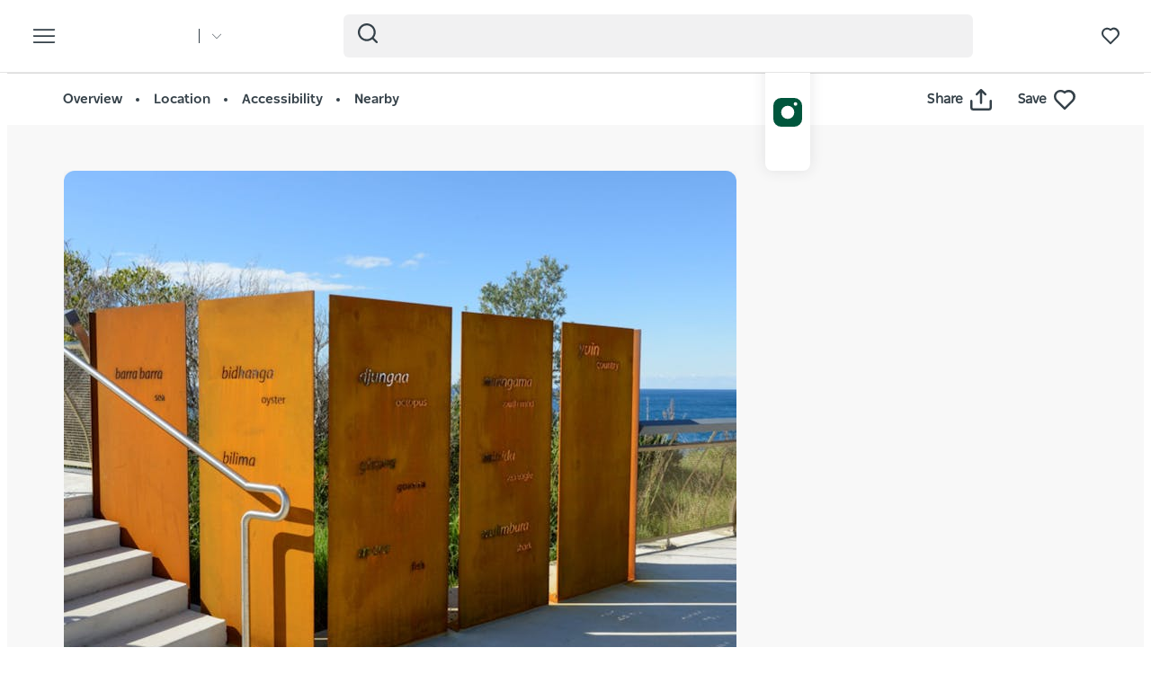

--- FILE ---
content_type: application/javascript
request_url: https://www.visitnsw.com/sites/visitnsw/files/js/js_wzzWR8qG13h17vGdqUs4SpllRL3CV9waclBC7sahg2A.js?scope=footer&delta=10&language=en-AU&theme=visitnsw_dnsw_bootstrap&include=eJx1k22WgyAMRTdUypI8EVKkImEgaJ3VT6y2tc7xD5Lkmo8XBWuZIM4atsv1linypSXiwhmS5g4HvNhYpubjhDs8VEeFVcYpe_4HtFBQFZN94nKMOZTXxFKWBvDxGL4XZYh6v-UMEF0Fh03BgIYp6wFyLymCj72qyQJjXtEBHcgRa2Mx1Afqt2ONR5xKQBa-aQOZXn8cKlGqacUygmF9g5HqMlpR7AMqJucC7okOwcocw94XYdybKaP1hv0oYiBk030HyVazDPLU0dAgrVq0e2ZflRGCr4N-GuNEzSqTPGJB2ZnIiYW9aY7LCgkMSIWShJReTsnFFPFDgFTOqQC_s2rB9C5TjfaUe8331OSEealyFvYWW8hqifXzOTb5dN7vppsSw_Q-ulNwwrbIwpWkY9PJV-WIRP2GwWknx9G-Lr_Bt3O4bNX8j37fGihzNH_B8lwr
body_size: 174103
content:
/* @license GPL-2.0-or-later https://www.drupal.org/licensing/faq */
/*! For license information please see react-dnsw-react.bundle.js.LICENSE.txt */
(()=>{"use strict";var e,n,t,r,l,a={7463:(e,n)=>{function t(e,n){var t=e.length;e.push(n);e:for(;0<t;){var r=t-1>>>1,l=e[r];if(!(0<a(l,n)))break e;e[r]=n,e[t]=l,t=r}}function r(e){return 0===e.length?null:e[0]}function l(e){if(0===e.length)return null;var n=e[0],t=e.pop();if(t!==n){e[0]=t;e:for(var r=0,l=e.length,o=l>>>1;r<o;){var u=2*(r+1)-1,i=e[u],s=u+1,c=e[s];if(0>a(i,t))s<l&&0>a(c,i)?(e[r]=c,e[s]=t,r=s):(e[r]=i,e[u]=t,r=u);else{if(!(s<l&&0>a(c,t)))break e;e[r]=c,e[s]=t,r=s}}}return n}function a(e,n){var t=e.sortIndex-n.sortIndex;return 0!==t?t:e.id-n.id}if("object"==typeof performance&&"function"==typeof performance.now){var o=performance;n.unstable_now=function(){return o.now()}}else{var u=Date,i=u.now();n.unstable_now=function(){return u.now()-i}}var s=[],c=[],f=1,d=null,p=3,m=!1,h=!1,v=!1,g="function"==typeof setTimeout?setTimeout:null,y="function"==typeof clearTimeout?clearTimeout:null,b="undefined"!=typeof setImmediate?setImmediate:null;function k(e){for(var n=r(c);null!==n;){if(null===n.callback)l(c);else{if(!(n.startTime<=e))break;l(c),n.sortIndex=n.expirationTime,t(s,n)}n=r(c)}}function w(e){if(v=!1,k(e),!h)if(null!==r(s))h=!0,M(S);else{var n=r(c);null!==n&&R(w,n.startTime-e)}}function S(e,t){h=!1,v&&(v=!1,y(_),_=-1),m=!0;var a=p;try{for(k(t),d=r(s);null!==d&&(!(d.expirationTime>t)||e&&!z());){var o=d.callback;if("function"==typeof o){d.callback=null,p=d.priorityLevel;var u=o(d.expirationTime<=t);t=n.unstable_now(),"function"==typeof u?d.callback=u:d===r(s)&&l(s),k(t)}else l(s);d=r(s)}if(null!==d)var i=!0;else{var f=r(c);null!==f&&R(w,f.startTime-t),i=!1}return i}finally{d=null,p=a,m=!1}}"undefined"!=typeof navigator&&void 0!==navigator.scheduling&&void 0!==navigator.scheduling.isInputPending&&navigator.scheduling.isInputPending.bind(navigator.scheduling);var x,E=!1,C=null,_=-1,P=5,N=-1;function z(){return!(n.unstable_now()-N<P)}function T(){if(null!==C){var e=n.unstable_now();N=e;var t=!0;try{t=C(!0,e)}finally{t?x():(E=!1,C=null)}}else E=!1}if("function"==typeof b)x=function(){b(T)};else if("undefined"!=typeof MessageChannel){var L=new MessageChannel,O=L.port2;L.port1.onmessage=T,x=function(){O.postMessage(null)}}else x=function(){g(T,0)};function M(e){C=e,E||(E=!0,x())}function R(e,t){_=g((function(){e(n.unstable_now())}),t)}n.unstable_IdlePriority=5,n.unstable_ImmediatePriority=1,n.unstable_LowPriority=4,n.unstable_NormalPriority=3,n.unstable_Profiling=null,n.unstable_UserBlockingPriority=2,n.unstable_cancelCallback=function(e){e.callback=null},n.unstable_continueExecution=function(){h||m||(h=!0,M(S))},n.unstable_forceFrameRate=function(e){0>e||125<e?console.error("forceFrameRate takes a positive int between 0 and 125, forcing frame rates higher than 125 fps is not supported"):P=0<e?Math.floor(1e3/e):5},n.unstable_getCurrentPriorityLevel=function(){return p},n.unstable_getFirstCallbackNode=function(){return r(s)},n.unstable_next=function(e){switch(p){case 1:case 2:case 3:var n=3;break;default:n=p}var t=p;p=n;try{return e()}finally{p=t}},n.unstable_pauseExecution=function(){},n.unstable_requestPaint=function(){},n.unstable_runWithPriority=function(e,n){switch(e){case 1:case 2:case 3:case 4:case 5:break;default:e=3}var t=p;p=e;try{return n()}finally{p=t}},n.unstable_scheduleCallback=function(e,l,a){var o=n.unstable_now();switch(a="object"==typeof a&&null!==a&&"number"==typeof(a=a.delay)&&0<a?o+a:o,e){case 1:var u=-1;break;case 2:u=250;break;case 5:u=1073741823;break;case 4:u=1e4;break;default:u=5e3}return e={id:f++,callback:l,priorityLevel:e,startTime:a,expirationTime:u=a+u,sortIndex:-1},a>o?(e.sortIndex=a,t(c,e),null===r(s)&&e===r(c)&&(v?(y(_),_=-1):v=!0,R(w,a-o))):(e.sortIndex=u,t(s,e),h||m||(h=!0,M(S))),e},n.unstable_shouldYield=z,n.unstable_wrapCallback=function(e){var n=p;return function(){var t=p;p=n;try{return e.apply(this,arguments)}finally{p=t}}}},15287:(e,n)=>{var t=Symbol.for("react.element"),r=Symbol.for("react.portal"),l=Symbol.for("react.fragment"),a=Symbol.for("react.strict_mode"),o=Symbol.for("react.profiler"),u=Symbol.for("react.provider"),i=Symbol.for("react.context"),s=Symbol.for("react.forward_ref"),c=Symbol.for("react.suspense"),f=Symbol.for("react.memo"),d=Symbol.for("react.lazy"),p=Symbol.iterator,m={isMounted:function(){return!1},enqueueForceUpdate:function(){},enqueueReplaceState:function(){},enqueueSetState:function(){}},h=Object.assign,v={};function g(e,n,t){this.props=e,this.context=n,this.refs=v,this.updater=t||m}function y(){}function b(e,n,t){this.props=e,this.context=n,this.refs=v,this.updater=t||m}g.prototype.isReactComponent={},g.prototype.setState=function(e,n){if("object"!=typeof e&&"function"!=typeof e&&null!=e)throw Error("setState(...): takes an object of state variables to update or a function which returns an object of state variables.");this.updater.enqueueSetState(this,e,n,"setState")},g.prototype.forceUpdate=function(e){this.updater.enqueueForceUpdate(this,e,"forceUpdate")},y.prototype=g.prototype;var k=b.prototype=new y;k.constructor=b,h(k,g.prototype),k.isPureReactComponent=!0;var w=Array.isArray,S=Object.prototype.hasOwnProperty,x={current:null},E={key:!0,ref:!0,__self:!0,__source:!0};function C(e,n,r){var l,a={},o=null,u=null;if(null!=n)for(l in void 0!==n.ref&&(u=n.ref),void 0!==n.key&&(o=""+n.key),n)S.call(n,l)&&!E.hasOwnProperty(l)&&(a[l]=n[l]);var i=arguments.length-2;if(1===i)a.children=r;else if(1<i){for(var s=Array(i),c=0;c<i;c++)s[c]=arguments[c+2];a.children=s}if(e&&e.defaultProps)for(l in i=e.defaultProps)void 0===a[l]&&(a[l]=i[l]);return{$$typeof:t,type:e,key:o,ref:u,props:a,_owner:x.current}}function _(e){return"object"==typeof e&&null!==e&&e.$$typeof===t}var P=/\/+/g;function N(e,n){return"object"==typeof e&&null!==e&&null!=e.key?function(e){var n={"=":"=0",":":"=2"};return"$"+e.replace(/[=:]/g,(function(e){return n[e]}))}(""+e.key):n.toString(36)}function z(e,n,l,a,o){var u=typeof e;"undefined"!==u&&"boolean"!==u||(e=null);var i=!1;if(null===e)i=!0;else switch(u){case"string":case"number":i=!0;break;case"object":switch(e.$$typeof){case t:case r:i=!0}}if(i)return o=o(i=e),e=""===a?"."+N(i,0):a,w(o)?(l="",null!=e&&(l=e.replace(P,"$&/")+"/"),z(o,n,l,"",(function(e){return e}))):null!=o&&(_(o)&&(o=function(e,n){return{$$typeof:t,type:e.type,key:n,ref:e.ref,props:e.props,_owner:e._owner}}(o,l+(!o.key||i&&i.key===o.key?"":(""+o.key).replace(P,"$&/")+"/")+e)),n.push(o)),1;if(i=0,a=""===a?".":a+":",w(e))for(var s=0;s<e.length;s++){var c=a+N(u=e[s],s);i+=z(u,n,l,c,o)}else if(c=function(e){return null===e||"object"!=typeof e?null:"function"==typeof(e=p&&e[p]||e["@@iterator"])?e:null}(e),"function"==typeof c)for(e=c.call(e),s=0;!(u=e.next()).done;)i+=z(u=u.value,n,l,c=a+N(u,s++),o);else if("object"===u)throw n=String(e),Error("Objects are not valid as a React child (found: "+("[object Object]"===n?"object with keys {"+Object.keys(e).join(", ")+"}":n)+"). If you meant to render a collection of children, use an array instead.");return i}function T(e,n,t){if(null==e)return e;var r=[],l=0;return z(e,r,"","",(function(e){return n.call(t,e,l++)})),r}function L(e){if(-1===e._status){var n=e._result;(n=n()).then((function(n){0!==e._status&&-1!==e._status||(e._status=1,e._result=n)}),(function(n){0!==e._status&&-1!==e._status||(e._status=2,e._result=n)})),-1===e._status&&(e._status=0,e._result=n)}if(1===e._status)return e._result.default;throw e._result}var O={current:null},M={transition:null},R={ReactCurrentDispatcher:O,ReactCurrentBatchConfig:M,ReactCurrentOwner:x};n.Children={map:T,forEach:function(e,n,t){T(e,(function(){n.apply(this,arguments)}),t)},count:function(e){var n=0;return T(e,(function(){n++})),n},toArray:function(e){return T(e,(function(e){return e}))||[]},only:function(e){if(!_(e))throw Error("React.Children.only expected to receive a single React element child.");return e}},n.Component=g,n.Fragment=l,n.Profiler=o,n.PureComponent=b,n.StrictMode=a,n.Suspense=c,n.__SECRET_INTERNALS_DO_NOT_USE_OR_YOU_WILL_BE_FIRED=R,n.cloneElement=function(e,n,r){if(null==e)throw Error("React.cloneElement(...): The argument must be a React element, but you passed "+e+".");var l=h({},e.props),a=e.key,o=e.ref,u=e._owner;if(null!=n){if(void 0!==n.ref&&(o=n.ref,u=x.current),void 0!==n.key&&(a=""+n.key),e.type&&e.type.defaultProps)var i=e.type.defaultProps;for(s in n)S.call(n,s)&&!E.hasOwnProperty(s)&&(l[s]=void 0===n[s]&&void 0!==i?i[s]:n[s])}var s=arguments.length-2;if(1===s)l.children=r;else if(1<s){i=Array(s);for(var c=0;c<s;c++)i[c]=arguments[c+2];l.children=i}return{$$typeof:t,type:e.type,key:a,ref:o,props:l,_owner:u}},n.createContext=function(e){return(e={$$typeof:i,_currentValue:e,_currentValue2:e,_threadCount:0,Provider:null,Consumer:null,_defaultValue:null,_globalName:null}).Provider={$$typeof:u,_context:e},e.Consumer=e},n.createElement=C,n.createFactory=function(e){var n=C.bind(null,e);return n.type=e,n},n.createRef=function(){return{current:null}},n.forwardRef=function(e){return{$$typeof:s,render:e}},n.isValidElement=_,n.lazy=function(e){return{$$typeof:d,_payload:{_status:-1,_result:e},_init:L}},n.memo=function(e,n){return{$$typeof:f,type:e,compare:void 0===n?null:n}},n.startTransition=function(e){var n=M.transition;M.transition={};try{e()}finally{M.transition=n}},n.unstable_act=function(){throw Error("act(...) is not supported in production builds of React.")},n.useCallback=function(e,n){return O.current.useCallback(e,n)},n.useContext=function(e){return O.current.useContext(e)},n.useDebugValue=function(){},n.useDeferredValue=function(e){return O.current.useDeferredValue(e)},n.useEffect=function(e,n){return O.current.useEffect(e,n)},n.useId=function(){return O.current.useId()},n.useImperativeHandle=function(e,n,t){return O.current.useImperativeHandle(e,n,t)},n.useInsertionEffect=function(e,n){return O.current.useInsertionEffect(e,n)},n.useLayoutEffect=function(e,n){return O.current.useLayoutEffect(e,n)},n.useMemo=function(e,n){return O.current.useMemo(e,n)},n.useReducer=function(e,n,t){return O.current.useReducer(e,n,t)},n.useRef=function(e){return O.current.useRef(e)},n.useState=function(e){return O.current.useState(e)},n.useSyncExternalStore=function(e,n,t){return O.current.useSyncExternalStore(e,n,t)},n.useTransition=function(){return O.current.useTransition()},n.version="18.2.0"},22551:(e,n,t)=>{var r=t(96540),l=t(69982);function a(e){for(var n="https://reactjs.org/docs/error-decoder.html?invariant="+e,t=1;t<arguments.length;t++)n+="&args[]="+encodeURIComponent(arguments[t]);return"Minified React error #"+e+"; visit "+n+" for the full message or use the non-minified dev environment for full errors and additional helpful warnings."}var o=new Set,u={};function i(e,n){s(e,n),s(e+"Capture",n)}function s(e,n){for(u[e]=n,e=0;e<n.length;e++)o.add(n[e])}var c=!("undefined"==typeof window||void 0===window.document||void 0===window.document.createElement),f=Object.prototype.hasOwnProperty,d=/^[:A-Z_a-z\u00C0-\u00D6\u00D8-\u00F6\u00F8-\u02FF\u0370-\u037D\u037F-\u1FFF\u200C-\u200D\u2070-\u218F\u2C00-\u2FEF\u3001-\uD7FF\uF900-\uFDCF\uFDF0-\uFFFD][:A-Z_a-z\u00C0-\u00D6\u00D8-\u00F6\u00F8-\u02FF\u0370-\u037D\u037F-\u1FFF\u200C-\u200D\u2070-\u218F\u2C00-\u2FEF\u3001-\uD7FF\uF900-\uFDCF\uFDF0-\uFFFD\-.0-9\u00B7\u0300-\u036F\u203F-\u2040]*$/,p={},m={};function h(e,n,t,r,l,a,o){this.acceptsBooleans=2===n||3===n||4===n,this.attributeName=r,this.attributeNamespace=l,this.mustUseProperty=t,this.propertyName=e,this.type=n,this.sanitizeURL=a,this.removeEmptyString=o}var v={};"children dangerouslySetInnerHTML defaultValue defaultChecked innerHTML suppressContentEditableWarning suppressHydrationWarning style".split(" ").forEach((function(e){v[e]=new h(e,0,!1,e,null,!1,!1)})),[["acceptCharset","accept-charset"],["className","class"],["htmlFor","for"],["httpEquiv","http-equiv"]].forEach((function(e){var n=e[0];v[n]=new h(n,1,!1,e[1],null,!1,!1)})),["contentEditable","draggable","spellCheck","value"].forEach((function(e){v[e]=new h(e,2,!1,e.toLowerCase(),null,!1,!1)})),["autoReverse","externalResourcesRequired","focusable","preserveAlpha"].forEach((function(e){v[e]=new h(e,2,!1,e,null,!1,!1)})),"allowFullScreen async autoFocus autoPlay controls default defer disabled disablePictureInPicture disableRemotePlayback formNoValidate hidden loop noModule noValidate open playsInline readOnly required reversed scoped seamless itemScope".split(" ").forEach((function(e){v[e]=new h(e,3,!1,e.toLowerCase(),null,!1,!1)})),["checked","multiple","muted","selected"].forEach((function(e){v[e]=new h(e,3,!0,e,null,!1,!1)})),["capture","download"].forEach((function(e){v[e]=new h(e,4,!1,e,null,!1,!1)})),["cols","rows","size","span"].forEach((function(e){v[e]=new h(e,6,!1,e,null,!1,!1)})),["rowSpan","start"].forEach((function(e){v[e]=new h(e,5,!1,e.toLowerCase(),null,!1,!1)}));var g=/[\-:]([a-z])/g;function y(e){return e[1].toUpperCase()}function b(e,n,t,r){var l=v.hasOwnProperty(n)?v[n]:null;(null!==l?0!==l.type:r||!(2<n.length)||"o"!==n[0]&&"O"!==n[0]||"n"!==n[1]&&"N"!==n[1])&&(function(e,n,t,r){if(null==n||function(e,n,t,r){if(null!==t&&0===t.type)return!1;switch(typeof n){case"function":case"symbol":return!0;case"boolean":return!r&&(null!==t?!t.acceptsBooleans:"data-"!==(e=e.toLowerCase().slice(0,5))&&"aria-"!==e);default:return!1}}(e,n,t,r))return!0;if(r)return!1;if(null!==t)switch(t.type){case 3:return!n;case 4:return!1===n;case 5:return isNaN(n);case 6:return isNaN(n)||1>n}return!1}(n,t,l,r)&&(t=null),r||null===l?function(e){return!!f.call(m,e)||!f.call(p,e)&&(d.test(e)?m[e]=!0:(p[e]=!0,!1))}(n)&&(null===t?e.removeAttribute(n):e.setAttribute(n,""+t)):l.mustUseProperty?e[l.propertyName]=null===t?3!==l.type&&"":t:(n=l.attributeName,r=l.attributeNamespace,null===t?e.removeAttribute(n):(t=3===(l=l.type)||4===l&&!0===t?"":""+t,r?e.setAttributeNS(r,n,t):e.setAttribute(n,t))))}"accent-height alignment-baseline arabic-form baseline-shift cap-height clip-path clip-rule color-interpolation color-interpolation-filters color-profile color-rendering dominant-baseline enable-background fill-opacity fill-rule flood-color flood-opacity font-family font-size font-size-adjust font-stretch font-style font-variant font-weight glyph-name glyph-orientation-horizontal glyph-orientation-vertical horiz-adv-x horiz-origin-x image-rendering letter-spacing lighting-color marker-end marker-mid marker-start overline-position overline-thickness paint-order panose-1 pointer-events rendering-intent shape-rendering stop-color stop-opacity strikethrough-position strikethrough-thickness stroke-dasharray stroke-dashoffset stroke-linecap stroke-linejoin stroke-miterlimit stroke-opacity stroke-width text-anchor text-decoration text-rendering underline-position underline-thickness unicode-bidi unicode-range units-per-em v-alphabetic v-hanging v-ideographic v-mathematical vector-effect vert-adv-y vert-origin-x vert-origin-y word-spacing writing-mode xmlns:xlink x-height".split(" ").forEach((function(e){var n=e.replace(g,y);v[n]=new h(n,1,!1,e,null,!1,!1)})),"xlink:actuate xlink:arcrole xlink:role xlink:show xlink:title xlink:type".split(" ").forEach((function(e){var n=e.replace(g,y);v[n]=new h(n,1,!1,e,"http://www.w3.org/1999/xlink",!1,!1)})),["xml:base","xml:lang","xml:space"].forEach((function(e){var n=e.replace(g,y);v[n]=new h(n,1,!1,e,"http://www.w3.org/XML/1998/namespace",!1,!1)})),["tabIndex","crossOrigin"].forEach((function(e){v[e]=new h(e,1,!1,e.toLowerCase(),null,!1,!1)})),v.xlinkHref=new h("xlinkHref",1,!1,"xlink:href","http://www.w3.org/1999/xlink",!0,!1),["src","href","action","formAction"].forEach((function(e){v[e]=new h(e,1,!1,e.toLowerCase(),null,!0,!0)}));var k=r.__SECRET_INTERNALS_DO_NOT_USE_OR_YOU_WILL_BE_FIRED,w=Symbol.for("react.element"),S=Symbol.for("react.portal"),x=Symbol.for("react.fragment"),E=Symbol.for("react.strict_mode"),C=Symbol.for("react.profiler"),_=Symbol.for("react.provider"),P=Symbol.for("react.context"),N=Symbol.for("react.forward_ref"),z=Symbol.for("react.suspense"),T=Symbol.for("react.suspense_list"),L=Symbol.for("react.memo"),O=Symbol.for("react.lazy");Symbol.for("react.scope"),Symbol.for("react.debug_trace_mode");var M=Symbol.for("react.offscreen");Symbol.for("react.legacy_hidden"),Symbol.for("react.cache"),Symbol.for("react.tracing_marker");var R=Symbol.iterator;function F(e){return null===e||"object"!=typeof e?null:"function"==typeof(e=R&&e[R]||e["@@iterator"])?e:null}var D,I=Object.assign;function U(e){if(void 0===D)try{throw Error()}catch(e){var n=e.stack.trim().match(/\n( *(at )?)/);D=n&&n[1]||""}return"\n"+D+e}var j=!1;function V(e,n){if(!e||j)return"";j=!0;var t=Error.prepareStackTrace;Error.prepareStackTrace=void 0;try{if(n)if(n=function(){throw Error()},Object.defineProperty(n.prototype,"props",{set:function(){throw Error()}}),"object"==typeof Reflect&&Reflect.construct){try{Reflect.construct(n,[])}catch(e){var r=e}Reflect.construct(e,[],n)}else{try{n.call()}catch(e){r=e}e.call(n.prototype)}else{try{throw Error()}catch(e){r=e}e()}}catch(n){if(n&&r&&"string"==typeof n.stack){for(var l=n.stack.split("\n"),a=r.stack.split("\n"),o=l.length-1,u=a.length-1;1<=o&&0<=u&&l[o]!==a[u];)u--;for(;1<=o&&0<=u;o--,u--)if(l[o]!==a[u]){if(1!==o||1!==u)do{if(o--,0>--u||l[o]!==a[u]){var i="\n"+l[o].replace(" at new "," at ");return e.displayName&&i.includes("<anonymous>")&&(i=i.replace("<anonymous>",e.displayName)),i}}while(1<=o&&0<=u);break}}}finally{j=!1,Error.prepareStackTrace=t}return(e=e?e.displayName||e.name:"")?U(e):""}function A(e){switch(e.tag){case 5:return U(e.type);case 16:return U("Lazy");case 13:return U("Suspense");case 19:return U("SuspenseList");case 0:case 2:case 15:return V(e.type,!1);case 11:return V(e.type.render,!1);case 1:return V(e.type,!0);default:return""}}function $(e){if(null==e)return null;if("function"==typeof e)return e.displayName||e.name||null;if("string"==typeof e)return e;switch(e){case x:return"Fragment";case S:return"Portal";case C:return"Profiler";case E:return"StrictMode";case z:return"Suspense";case T:return"SuspenseList"}if("object"==typeof e)switch(e.$$typeof){case P:return(e.displayName||"Context")+".Consumer";case _:return(e._context.displayName||"Context")+".Provider";case N:var n=e.render;return(e=e.displayName)||(e=""!==(e=n.displayName||n.name||"")?"ForwardRef("+e+")":"ForwardRef"),e;case L:return null!==(n=e.displayName||null)?n:$(e.type)||"Memo";case O:n=e._payload,e=e._init;try{return $(e(n))}catch(e){}}return null}function B(e){var n=e.type;switch(e.tag){case 24:return"Cache";case 9:return(n.displayName||"Context")+".Consumer";case 10:return(n._context.displayName||"Context")+".Provider";case 18:return"DehydratedFragment";case 11:return e=(e=n.render).displayName||e.name||"",n.displayName||(""!==e?"ForwardRef("+e+")":"ForwardRef");case 7:return"Fragment";case 5:return n;case 4:return"Portal";case 3:return"Root";case 6:return"Text";case 16:return $(n);case 8:return n===E?"StrictMode":"Mode";case 22:return"Offscreen";case 12:return"Profiler";case 21:return"Scope";case 13:return"Suspense";case 19:return"SuspenseList";case 25:return"TracingMarker";case 1:case 0:case 17:case 2:case 14:case 15:if("function"==typeof n)return n.displayName||n.name||null;if("string"==typeof n)return n}return null}function H(e){switch(typeof e){case"boolean":case"number":case"string":case"undefined":case"object":return e;default:return""}}function W(e){var n=e.type;return(e=e.nodeName)&&"input"===e.toLowerCase()&&("checkbox"===n||"radio"===n)}function Q(e){e._valueTracker||(e._valueTracker=function(e){var n=W(e)?"checked":"value",t=Object.getOwnPropertyDescriptor(e.constructor.prototype,n),r=""+e[n];if(!e.hasOwnProperty(n)&&void 0!==t&&"function"==typeof t.get&&"function"==typeof t.set){var l=t.get,a=t.set;return Object.defineProperty(e,n,{configurable:!0,get:function(){return l.call(this)},set:function(e){r=""+e,a.call(this,e)}}),Object.defineProperty(e,n,{enumerable:t.enumerable}),{getValue:function(){return r},setValue:function(e){r=""+e},stopTracking:function(){e._valueTracker=null,delete e[n]}}}}(e))}function q(e){if(!e)return!1;var n=e._valueTracker;if(!n)return!0;var t=n.getValue(),r="";return e&&(r=W(e)?e.checked?"true":"false":e.value),(e=r)!==t&&(n.setValue(e),!0)}function K(e){if(void 0===(e=e||("undefined"!=typeof document?document:void 0)))return null;try{return e.activeElement||e.body}catch(n){return e.body}}function Y(e,n){var t=n.checked;return I({},n,{defaultChecked:void 0,defaultValue:void 0,value:void 0,checked:null!=t?t:e._wrapperState.initialChecked})}function X(e,n){var t=null==n.defaultValue?"":n.defaultValue,r=null!=n.checked?n.checked:n.defaultChecked;t=H(null!=n.value?n.value:t),e._wrapperState={initialChecked:r,initialValue:t,controlled:"checkbox"===n.type||"radio"===n.type?null!=n.checked:null!=n.value}}function G(e,n){null!=(n=n.checked)&&b(e,"checked",n,!1)}function Z(e,n){G(e,n);var t=H(n.value),r=n.type;if(null!=t)"number"===r?(0===t&&""===e.value||e.value!=t)&&(e.value=""+t):e.value!==""+t&&(e.value=""+t);else if("submit"===r||"reset"===r)return void e.removeAttribute("value");n.hasOwnProperty("value")?ee(e,n.type,t):n.hasOwnProperty("defaultValue")&&ee(e,n.type,H(n.defaultValue)),null==n.checked&&null!=n.defaultChecked&&(e.defaultChecked=!!n.defaultChecked)}function J(e,n,t){if(n.hasOwnProperty("value")||n.hasOwnProperty("defaultValue")){var r=n.type;if(!("submit"!==r&&"reset"!==r||void 0!==n.value&&null!==n.value))return;n=""+e._wrapperState.initialValue,t||n===e.value||(e.value=n),e.defaultValue=n}""!==(t=e.name)&&(e.name=""),e.defaultChecked=!!e._wrapperState.initialChecked,""!==t&&(e.name=t)}function ee(e,n,t){"number"===n&&K(e.ownerDocument)===e||(null==t?e.defaultValue=""+e._wrapperState.initialValue:e.defaultValue!==""+t&&(e.defaultValue=""+t))}var ne=Array.isArray;function te(e,n,t,r){if(e=e.options,n){n={};for(var l=0;l<t.length;l++)n["$"+t[l]]=!0;for(t=0;t<e.length;t++)l=n.hasOwnProperty("$"+e[t].value),e[t].selected!==l&&(e[t].selected=l),l&&r&&(e[t].defaultSelected=!0)}else{for(t=""+H(t),n=null,l=0;l<e.length;l++){if(e[l].value===t)return e[l].selected=!0,void(r&&(e[l].defaultSelected=!0));null!==n||e[l].disabled||(n=e[l])}null!==n&&(n.selected=!0)}}function re(e,n){if(null!=n.dangerouslySetInnerHTML)throw Error(a(91));return I({},n,{value:void 0,defaultValue:void 0,children:""+e._wrapperState.initialValue})}function le(e,n){var t=n.value;if(null==t){if(t=n.children,n=n.defaultValue,null!=t){if(null!=n)throw Error(a(92));if(ne(t)){if(1<t.length)throw Error(a(93));t=t[0]}n=t}null==n&&(n=""),t=n}e._wrapperState={initialValue:H(t)}}function ae(e,n){var t=H(n.value),r=H(n.defaultValue);null!=t&&((t=""+t)!==e.value&&(e.value=t),null==n.defaultValue&&e.defaultValue!==t&&(e.defaultValue=t)),null!=r&&(e.defaultValue=""+r)}function oe(e){var n=e.textContent;n===e._wrapperState.initialValue&&""!==n&&null!==n&&(e.value=n)}function ue(e){switch(e){case"svg":return"http://www.w3.org/2000/svg";case"math":return"http://www.w3.org/1998/Math/MathML";default:return"http://www.w3.org/1999/xhtml"}}function ie(e,n){return null==e||"http://www.w3.org/1999/xhtml"===e?ue(n):"http://www.w3.org/2000/svg"===e&&"foreignObject"===n?"http://www.w3.org/1999/xhtml":e}var se,ce,fe=(ce=function(e,n){if("http://www.w3.org/2000/svg"!==e.namespaceURI||"innerHTML"in e)e.innerHTML=n;else{for((se=se||document.createElement("div")).innerHTML="<svg>"+n.valueOf().toString()+"</svg>",n=se.firstChild;e.firstChild;)e.removeChild(e.firstChild);for(;n.firstChild;)e.appendChild(n.firstChild)}},"undefined"!=typeof MSApp&&MSApp.execUnsafeLocalFunction?function(e,n,t,r){MSApp.execUnsafeLocalFunction((function(){return ce(e,n)}))}:ce);function de(e,n){if(n){var t=e.firstChild;if(t&&t===e.lastChild&&3===t.nodeType)return void(t.nodeValue=n)}e.textContent=n}var pe={animationIterationCount:!0,aspectRatio:!0,borderImageOutset:!0,borderImageSlice:!0,borderImageWidth:!0,boxFlex:!0,boxFlexGroup:!0,boxOrdinalGroup:!0,columnCount:!0,columns:!0,flex:!0,flexGrow:!0,flexPositive:!0,flexShrink:!0,flexNegative:!0,flexOrder:!0,gridArea:!0,gridRow:!0,gridRowEnd:!0,gridRowSpan:!0,gridRowStart:!0,gridColumn:!0,gridColumnEnd:!0,gridColumnSpan:!0,gridColumnStart:!0,fontWeight:!0,lineClamp:!0,lineHeight:!0,opacity:!0,order:!0,orphans:!0,tabSize:!0,widows:!0,zIndex:!0,zoom:!0,fillOpacity:!0,floodOpacity:!0,stopOpacity:!0,strokeDasharray:!0,strokeDashoffset:!0,strokeMiterlimit:!0,strokeOpacity:!0,strokeWidth:!0},me=["Webkit","ms","Moz","O"];function he(e,n,t){return null==n||"boolean"==typeof n||""===n?"":t||"number"!=typeof n||0===n||pe.hasOwnProperty(e)&&pe[e]?(""+n).trim():n+"px"}function ve(e,n){for(var t in e=e.style,n)if(n.hasOwnProperty(t)){var r=0===t.indexOf("--"),l=he(t,n[t],r);"float"===t&&(t="cssFloat"),r?e.setProperty(t,l):e[t]=l}}Object.keys(pe).forEach((function(e){me.forEach((function(n){n=n+e.charAt(0).toUpperCase()+e.substring(1),pe[n]=pe[e]}))}));var ge=I({menuitem:!0},{area:!0,base:!0,br:!0,col:!0,embed:!0,hr:!0,img:!0,input:!0,keygen:!0,link:!0,meta:!0,param:!0,source:!0,track:!0,wbr:!0});function ye(e,n){if(n){if(ge[e]&&(null!=n.children||null!=n.dangerouslySetInnerHTML))throw Error(a(137,e));if(null!=n.dangerouslySetInnerHTML){if(null!=n.children)throw Error(a(60));if("object"!=typeof n.dangerouslySetInnerHTML||!("__html"in n.dangerouslySetInnerHTML))throw Error(a(61))}if(null!=n.style&&"object"!=typeof n.style)throw Error(a(62))}}function be(e,n){if(-1===e.indexOf("-"))return"string"==typeof n.is;switch(e){case"annotation-xml":case"color-profile":case"font-face":case"font-face-src":case"font-face-uri":case"font-face-format":case"font-face-name":case"missing-glyph":return!1;default:return!0}}var ke=null;function we(e){return(e=e.target||e.srcElement||window).correspondingUseElement&&(e=e.correspondingUseElement),3===e.nodeType?e.parentNode:e}var Se=null,xe=null,Ee=null;function Ce(e){if(e=bl(e)){if("function"!=typeof Se)throw Error(a(280));var n=e.stateNode;n&&(n=wl(n),Se(e.stateNode,e.type,n))}}function _e(e){xe?Ee?Ee.push(e):Ee=[e]:xe=e}function Pe(){if(xe){var e=xe,n=Ee;if(Ee=xe=null,Ce(e),n)for(e=0;e<n.length;e++)Ce(n[e])}}function Ne(e,n){return e(n)}function ze(){}var Te=!1;function Le(e,n,t){if(Te)return e(n,t);Te=!0;try{return Ne(e,n,t)}finally{Te=!1,(null!==xe||null!==Ee)&&(ze(),Pe())}}function Oe(e,n){var t=e.stateNode;if(null===t)return null;var r=wl(t);if(null===r)return null;t=r[n];e:switch(n){case"onClick":case"onClickCapture":case"onDoubleClick":case"onDoubleClickCapture":case"onMouseDown":case"onMouseDownCapture":case"onMouseMove":case"onMouseMoveCapture":case"onMouseUp":case"onMouseUpCapture":case"onMouseEnter":(r=!r.disabled)||(r=!("button"===(e=e.type)||"input"===e||"select"===e||"textarea"===e)),e=!r;break e;default:e=!1}if(e)return null;if(t&&"function"!=typeof t)throw Error(a(231,n,typeof t));return t}var Me=!1;if(c)try{var Re={};Object.defineProperty(Re,"passive",{get:function(){Me=!0}}),window.addEventListener("test",Re,Re),window.removeEventListener("test",Re,Re)}catch(ce){Me=!1}function Fe(e,n,t,r,l,a,o,u,i){var s=Array.prototype.slice.call(arguments,3);try{n.apply(t,s)}catch(e){this.onError(e)}}var De=!1,Ie=null,Ue=!1,je=null,Ve={onError:function(e){De=!0,Ie=e}};function Ae(e,n,t,r,l,a,o,u,i){De=!1,Ie=null,Fe.apply(Ve,arguments)}function $e(e){var n=e,t=e;if(e.alternate)for(;n.return;)n=n.return;else{e=n;do{!!(4098&(n=e).flags)&&(t=n.return),e=n.return}while(e)}return 3===n.tag?t:null}function Be(e){if(13===e.tag){var n=e.memoizedState;if(null===n&&null!==(e=e.alternate)&&(n=e.memoizedState),null!==n)return n.dehydrated}return null}function He(e){if($e(e)!==e)throw Error(a(188))}function We(e){return null!==(e=function(e){var n=e.alternate;if(!n){if(null===(n=$e(e)))throw Error(a(188));return n!==e?null:e}for(var t=e,r=n;;){var l=t.return;if(null===l)break;var o=l.alternate;if(null===o){if(null!==(r=l.return)){t=r;continue}break}if(l.child===o.child){for(o=l.child;o;){if(o===t)return He(l),e;if(o===r)return He(l),n;o=o.sibling}throw Error(a(188))}if(t.return!==r.return)t=l,r=o;else{for(var u=!1,i=l.child;i;){if(i===t){u=!0,t=l,r=o;break}if(i===r){u=!0,r=l,t=o;break}i=i.sibling}if(!u){for(i=o.child;i;){if(i===t){u=!0,t=o,r=l;break}if(i===r){u=!0,r=o,t=l;break}i=i.sibling}if(!u)throw Error(a(189))}}if(t.alternate!==r)throw Error(a(190))}if(3!==t.tag)throw Error(a(188));return t.stateNode.current===t?e:n}(e))?Qe(e):null}function Qe(e){if(5===e.tag||6===e.tag)return e;for(e=e.child;null!==e;){var n=Qe(e);if(null!==n)return n;e=e.sibling}return null}var qe=l.unstable_scheduleCallback,Ke=l.unstable_cancelCallback,Ye=l.unstable_shouldYield,Xe=l.unstable_requestPaint,Ge=l.unstable_now,Ze=l.unstable_getCurrentPriorityLevel,Je=l.unstable_ImmediatePriority,en=l.unstable_UserBlockingPriority,nn=l.unstable_NormalPriority,tn=l.unstable_LowPriority,rn=l.unstable_IdlePriority,ln=null,an=null,on=Math.clz32?Math.clz32:function(e){return 0===(e>>>=0)?32:31-(un(e)/sn|0)|0},un=Math.log,sn=Math.LN2,cn=64,fn=4194304;function dn(e){switch(e&-e){case 1:return 1;case 2:return 2;case 4:return 4;case 8:return 8;case 16:return 16;case 32:return 32;case 64:case 128:case 256:case 512:case 1024:case 2048:case 4096:case 8192:case 16384:case 32768:case 65536:case 131072:case 262144:case 524288:case 1048576:case 2097152:return 4194240&e;case 4194304:case 8388608:case 16777216:case 33554432:case 67108864:return 130023424&e;case 134217728:return 134217728;case 268435456:return 268435456;case 536870912:return 536870912;case 1073741824:return 1073741824;default:return e}}function pn(e,n){var t=e.pendingLanes;if(0===t)return 0;var r=0,l=e.suspendedLanes,a=e.pingedLanes,o=268435455&t;if(0!==o){var u=o&~l;0!==u?r=dn(u):0!==(a&=o)&&(r=dn(a))}else 0!==(o=t&~l)?r=dn(o):0!==a&&(r=dn(a));if(0===r)return 0;if(0!==n&&n!==r&&0===(n&l)&&((l=r&-r)>=(a=n&-n)||16===l&&4194240&a))return n;if(4&r&&(r|=16&t),0!==(n=e.entangledLanes))for(e=e.entanglements,n&=r;0<n;)l=1<<(t=31-on(n)),r|=e[t],n&=~l;return r}function mn(e,n){switch(e){case 1:case 2:case 4:return n+250;case 8:case 16:case 32:case 64:case 128:case 256:case 512:case 1024:case 2048:case 4096:case 8192:case 16384:case 32768:case 65536:case 131072:case 262144:case 524288:case 1048576:case 2097152:return n+5e3;default:return-1}}function hn(e){return 0!=(e=-1073741825&e.pendingLanes)?e:1073741824&e?1073741824:0}function vn(){var e=cn;return!(4194240&(cn<<=1))&&(cn=64),e}function gn(e){for(var n=[],t=0;31>t;t++)n.push(e);return n}function yn(e,n,t){e.pendingLanes|=n,536870912!==n&&(e.suspendedLanes=0,e.pingedLanes=0),(e=e.eventTimes)[n=31-on(n)]=t}function bn(e,n){var t=e.entangledLanes|=n;for(e=e.entanglements;t;){var r=31-on(t),l=1<<r;l&n|e[r]&n&&(e[r]|=n),t&=~l}}var kn=0;function wn(e){return 1<(e&=-e)?4<e?268435455&e?16:536870912:4:1}var Sn,xn,En,Cn,_n,Pn=!1,Nn=[],zn=null,Tn=null,Ln=null,On=new Map,Mn=new Map,Rn=[],Fn="mousedown mouseup touchcancel touchend touchstart auxclick dblclick pointercancel pointerdown pointerup dragend dragstart drop compositionend compositionstart keydown keypress keyup input textInput copy cut paste click change contextmenu reset submit".split(" ");function Dn(e,n){switch(e){case"focusin":case"focusout":zn=null;break;case"dragenter":case"dragleave":Tn=null;break;case"mouseover":case"mouseout":Ln=null;break;case"pointerover":case"pointerout":On.delete(n.pointerId);break;case"gotpointercapture":case"lostpointercapture":Mn.delete(n.pointerId)}}function In(e,n,t,r,l,a){return null===e||e.nativeEvent!==a?(e={blockedOn:n,domEventName:t,eventSystemFlags:r,nativeEvent:a,targetContainers:[l]},null!==n&&null!==(n=bl(n))&&xn(n),e):(e.eventSystemFlags|=r,n=e.targetContainers,null!==l&&-1===n.indexOf(l)&&n.push(l),e)}function Un(e){var n=yl(e.target);if(null!==n){var t=$e(n);if(null!==t)if(13===(n=t.tag)){if(null!==(n=Be(t)))return e.blockedOn=n,void _n(e.priority,(function(){En(t)}))}else if(3===n&&t.stateNode.current.memoizedState.isDehydrated)return void(e.blockedOn=3===t.tag?t.stateNode.containerInfo:null)}e.blockedOn=null}function jn(e){if(null!==e.blockedOn)return!1;for(var n=e.targetContainers;0<n.length;){var t=Xn(e.domEventName,e.eventSystemFlags,n[0],e.nativeEvent);if(null!==t)return null!==(n=bl(t))&&xn(n),e.blockedOn=t,!1;var r=new(t=e.nativeEvent).constructor(t.type,t);ke=r,t.target.dispatchEvent(r),ke=null,n.shift()}return!0}function Vn(e,n,t){jn(e)&&t.delete(n)}function An(){Pn=!1,null!==zn&&jn(zn)&&(zn=null),null!==Tn&&jn(Tn)&&(Tn=null),null!==Ln&&jn(Ln)&&(Ln=null),On.forEach(Vn),Mn.forEach(Vn)}function $n(e,n){e.blockedOn===n&&(e.blockedOn=null,Pn||(Pn=!0,l.unstable_scheduleCallback(l.unstable_NormalPriority,An)))}function Bn(e){function n(n){return $n(n,e)}if(0<Nn.length){$n(Nn[0],e);for(var t=1;t<Nn.length;t++){var r=Nn[t];r.blockedOn===e&&(r.blockedOn=null)}}for(null!==zn&&$n(zn,e),null!==Tn&&$n(Tn,e),null!==Ln&&$n(Ln,e),On.forEach(n),Mn.forEach(n),t=0;t<Rn.length;t++)(r=Rn[t]).blockedOn===e&&(r.blockedOn=null);for(;0<Rn.length&&null===(t=Rn[0]).blockedOn;)Un(t),null===t.blockedOn&&Rn.shift()}var Hn=k.ReactCurrentBatchConfig,Wn=!0;function Qn(e,n,t,r){var l=kn,a=Hn.transition;Hn.transition=null;try{kn=1,Kn(e,n,t,r)}finally{kn=l,Hn.transition=a}}function qn(e,n,t,r){var l=kn,a=Hn.transition;Hn.transition=null;try{kn=4,Kn(e,n,t,r)}finally{kn=l,Hn.transition=a}}function Kn(e,n,t,r){if(Wn){var l=Xn(e,n,t,r);if(null===l)Hr(e,n,r,Yn,t),Dn(e,r);else if(function(e,n,t,r,l){switch(n){case"focusin":return zn=In(zn,e,n,t,r,l),!0;case"dragenter":return Tn=In(Tn,e,n,t,r,l),!0;case"mouseover":return Ln=In(Ln,e,n,t,r,l),!0;case"pointerover":var a=l.pointerId;return On.set(a,In(On.get(a)||null,e,n,t,r,l)),!0;case"gotpointercapture":return a=l.pointerId,Mn.set(a,In(Mn.get(a)||null,e,n,t,r,l)),!0}return!1}(l,e,n,t,r))r.stopPropagation();else if(Dn(e,r),4&n&&-1<Fn.indexOf(e)){for(;null!==l;){var a=bl(l);if(null!==a&&Sn(a),null===(a=Xn(e,n,t,r))&&Hr(e,n,r,Yn,t),a===l)break;l=a}null!==l&&r.stopPropagation()}else Hr(e,n,r,null,t)}}var Yn=null;function Xn(e,n,t,r){if(Yn=null,null!==(e=yl(e=we(r))))if(null===(n=$e(e)))e=null;else if(13===(t=n.tag)){if(null!==(e=Be(n)))return e;e=null}else if(3===t){if(n.stateNode.current.memoizedState.isDehydrated)return 3===n.tag?n.stateNode.containerInfo:null;e=null}else n!==e&&(e=null);return Yn=e,null}function Gn(e){switch(e){case"cancel":case"click":case"close":case"contextmenu":case"copy":case"cut":case"auxclick":case"dblclick":case"dragend":case"dragstart":case"drop":case"focusin":case"focusout":case"input":case"invalid":case"keydown":case"keypress":case"keyup":case"mousedown":case"mouseup":case"paste":case"pause":case"play":case"pointercancel":case"pointerdown":case"pointerup":case"ratechange":case"reset":case"resize":case"seeked":case"submit":case"touchcancel":case"touchend":case"touchstart":case"volumechange":case"change":case"selectionchange":case"textInput":case"compositionstart":case"compositionend":case"compositionupdate":case"beforeblur":case"afterblur":case"beforeinput":case"blur":case"fullscreenchange":case"focus":case"hashchange":case"popstate":case"select":case"selectstart":return 1;case"drag":case"dragenter":case"dragexit":case"dragleave":case"dragover":case"mousemove":case"mouseout":case"mouseover":case"pointermove":case"pointerout":case"pointerover":case"scroll":case"toggle":case"touchmove":case"wheel":case"mouseenter":case"mouseleave":case"pointerenter":case"pointerleave":return 4;case"message":switch(Ze()){case Je:return 1;case en:return 4;case nn:case tn:return 16;case rn:return 536870912;default:return 16}default:return 16}}var Zn=null,Jn=null,et=null;function nt(){if(et)return et;var e,n,t=Jn,r=t.length,l="value"in Zn?Zn.value:Zn.textContent,a=l.length;for(e=0;e<r&&t[e]===l[e];e++);var o=r-e;for(n=1;n<=o&&t[r-n]===l[a-n];n++);return et=l.slice(e,1<n?1-n:void 0)}function tt(e){var n=e.keyCode;return"charCode"in e?0===(e=e.charCode)&&13===n&&(e=13):e=n,10===e&&(e=13),32<=e||13===e?e:0}function rt(){return!0}function lt(){return!1}function at(e){function n(n,t,r,l,a){for(var o in this._reactName=n,this._targetInst=r,this.type=t,this.nativeEvent=l,this.target=a,this.currentTarget=null,e)e.hasOwnProperty(o)&&(n=e[o],this[o]=n?n(l):l[o]);return this.isDefaultPrevented=(null!=l.defaultPrevented?l.defaultPrevented:!1===l.returnValue)?rt:lt,this.isPropagationStopped=lt,this}return I(n.prototype,{preventDefault:function(){this.defaultPrevented=!0;var e=this.nativeEvent;e&&(e.preventDefault?e.preventDefault():"unknown"!=typeof e.returnValue&&(e.returnValue=!1),this.isDefaultPrevented=rt)},stopPropagation:function(){var e=this.nativeEvent;e&&(e.stopPropagation?e.stopPropagation():"unknown"!=typeof e.cancelBubble&&(e.cancelBubble=!0),this.isPropagationStopped=rt)},persist:function(){},isPersistent:rt}),n}var ot,ut,it,st={eventPhase:0,bubbles:0,cancelable:0,timeStamp:function(e){return e.timeStamp||Date.now()},defaultPrevented:0,isTrusted:0},ct=at(st),ft=I({},st,{view:0,detail:0}),dt=at(ft),pt=I({},ft,{screenX:0,screenY:0,clientX:0,clientY:0,pageX:0,pageY:0,ctrlKey:0,shiftKey:0,altKey:0,metaKey:0,getModifierState:Ct,button:0,buttons:0,relatedTarget:function(e){return void 0===e.relatedTarget?e.fromElement===e.srcElement?e.toElement:e.fromElement:e.relatedTarget},movementX:function(e){return"movementX"in e?e.movementX:(e!==it&&(it&&"mousemove"===e.type?(ot=e.screenX-it.screenX,ut=e.screenY-it.screenY):ut=ot=0,it=e),ot)},movementY:function(e){return"movementY"in e?e.movementY:ut}}),mt=at(pt),ht=at(I({},pt,{dataTransfer:0})),vt=at(I({},ft,{relatedTarget:0})),gt=at(I({},st,{animationName:0,elapsedTime:0,pseudoElement:0})),yt=I({},st,{clipboardData:function(e){return"clipboardData"in e?e.clipboardData:window.clipboardData}}),bt=at(yt),kt=at(I({},st,{data:0})),wt={Esc:"Escape",Spacebar:" ",Left:"ArrowLeft",Up:"ArrowUp",Right:"ArrowRight",Down:"ArrowDown",Del:"Delete",Win:"OS",Menu:"ContextMenu",Apps:"ContextMenu",Scroll:"ScrollLock",MozPrintableKey:"Unidentified"},St={8:"Backspace",9:"Tab",12:"Clear",13:"Enter",16:"Shift",17:"Control",18:"Alt",19:"Pause",20:"CapsLock",27:"Escape",32:" ",33:"PageUp",34:"PageDown",35:"End",36:"Home",37:"ArrowLeft",38:"ArrowUp",39:"ArrowRight",40:"ArrowDown",45:"Insert",46:"Delete",112:"F1",113:"F2",114:"F3",115:"F4",116:"F5",117:"F6",118:"F7",119:"F8",120:"F9",121:"F10",122:"F11",123:"F12",144:"NumLock",145:"ScrollLock",224:"Meta"},xt={Alt:"altKey",Control:"ctrlKey",Meta:"metaKey",Shift:"shiftKey"};function Et(e){var n=this.nativeEvent;return n.getModifierState?n.getModifierState(e):!!(e=xt[e])&&!!n[e]}function Ct(){return Et}var _t=I({},ft,{key:function(e){if(e.key){var n=wt[e.key]||e.key;if("Unidentified"!==n)return n}return"keypress"===e.type?13===(e=tt(e))?"Enter":String.fromCharCode(e):"keydown"===e.type||"keyup"===e.type?St[e.keyCode]||"Unidentified":""},code:0,location:0,ctrlKey:0,shiftKey:0,altKey:0,metaKey:0,repeat:0,locale:0,getModifierState:Ct,charCode:function(e){return"keypress"===e.type?tt(e):0},keyCode:function(e){return"keydown"===e.type||"keyup"===e.type?e.keyCode:0},which:function(e){return"keypress"===e.type?tt(e):"keydown"===e.type||"keyup"===e.type?e.keyCode:0}}),Pt=at(_t),Nt=at(I({},pt,{pointerId:0,width:0,height:0,pressure:0,tangentialPressure:0,tiltX:0,tiltY:0,twist:0,pointerType:0,isPrimary:0})),zt=at(I({},ft,{touches:0,targetTouches:0,changedTouches:0,altKey:0,metaKey:0,ctrlKey:0,shiftKey:0,getModifierState:Ct})),Tt=at(I({},st,{propertyName:0,elapsedTime:0,pseudoElement:0})),Lt=I({},pt,{deltaX:function(e){return"deltaX"in e?e.deltaX:"wheelDeltaX"in e?-e.wheelDeltaX:0},deltaY:function(e){return"deltaY"in e?e.deltaY:"wheelDeltaY"in e?-e.wheelDeltaY:"wheelDelta"in e?-e.wheelDelta:0},deltaZ:0,deltaMode:0}),Ot=at(Lt),Mt=[9,13,27,32],Rt=c&&"CompositionEvent"in window,Ft=null;c&&"documentMode"in document&&(Ft=document.documentMode);var Dt=c&&"TextEvent"in window&&!Ft,It=c&&(!Rt||Ft&&8<Ft&&11>=Ft),Ut=String.fromCharCode(32),jt=!1;function Vt(e,n){switch(e){case"keyup":return-1!==Mt.indexOf(n.keyCode);case"keydown":return 229!==n.keyCode;case"keypress":case"mousedown":case"focusout":return!0;default:return!1}}function At(e){return"object"==typeof(e=e.detail)&&"data"in e?e.data:null}var $t=!1,Bt={color:!0,date:!0,datetime:!0,"datetime-local":!0,email:!0,month:!0,number:!0,password:!0,range:!0,search:!0,tel:!0,text:!0,time:!0,url:!0,week:!0};function Ht(e){var n=e&&e.nodeName&&e.nodeName.toLowerCase();return"input"===n?!!Bt[e.type]:"textarea"===n}function Wt(e,n,t,r){_e(r),0<(n=Qr(n,"onChange")).length&&(t=new ct("onChange","change",null,t,r),e.push({event:t,listeners:n}))}var Qt=null,qt=null;function Kt(e){Ur(e,0)}function Yt(e){if(q(kl(e)))return e}function Xt(e,n){if("change"===e)return n}var Gt=!1;if(c){var Zt;if(c){var Jt="oninput"in document;if(!Jt){var er=document.createElement("div");er.setAttribute("oninput","return;"),Jt="function"==typeof er.oninput}Zt=Jt}else Zt=!1;Gt=Zt&&(!document.documentMode||9<document.documentMode)}function nr(){Qt&&(Qt.detachEvent("onpropertychange",tr),qt=Qt=null)}function tr(e){if("value"===e.propertyName&&Yt(qt)){var n=[];Wt(n,qt,e,we(e)),Le(Kt,n)}}function rr(e,n,t){"focusin"===e?(nr(),qt=t,(Qt=n).attachEvent("onpropertychange",tr)):"focusout"===e&&nr()}function lr(e){if("selectionchange"===e||"keyup"===e||"keydown"===e)return Yt(qt)}function ar(e,n){if("click"===e)return Yt(n)}function or(e,n){if("input"===e||"change"===e)return Yt(n)}var ur="function"==typeof Object.is?Object.is:function(e,n){return e===n&&(0!==e||1/e==1/n)||e!=e&&n!=n};function ir(e,n){if(ur(e,n))return!0;if("object"!=typeof e||null===e||"object"!=typeof n||null===n)return!1;var t=Object.keys(e),r=Object.keys(n);if(t.length!==r.length)return!1;for(r=0;r<t.length;r++){var l=t[r];if(!f.call(n,l)||!ur(e[l],n[l]))return!1}return!0}function sr(e){for(;e&&e.firstChild;)e=e.firstChild;return e}function cr(e,n){var t,r=sr(e);for(e=0;r;){if(3===r.nodeType){if(t=e+r.textContent.length,e<=n&&t>=n)return{node:r,offset:n-e};e=t}e:{for(;r;){if(r.nextSibling){r=r.nextSibling;break e}r=r.parentNode}r=void 0}r=sr(r)}}function fr(e,n){return!(!e||!n)&&(e===n||(!e||3!==e.nodeType)&&(n&&3===n.nodeType?fr(e,n.parentNode):"contains"in e?e.contains(n):!!e.compareDocumentPosition&&!!(16&e.compareDocumentPosition(n))))}function dr(){for(var e=window,n=K();n instanceof e.HTMLIFrameElement;){try{var t="string"==typeof n.contentWindow.location.href}catch(e){t=!1}if(!t)break;n=K((e=n.contentWindow).document)}return n}function pr(e){var n=e&&e.nodeName&&e.nodeName.toLowerCase();return n&&("input"===n&&("text"===e.type||"search"===e.type||"tel"===e.type||"url"===e.type||"password"===e.type)||"textarea"===n||"true"===e.contentEditable)}function mr(e){var n=dr(),t=e.focusedElem,r=e.selectionRange;if(n!==t&&t&&t.ownerDocument&&fr(t.ownerDocument.documentElement,t)){if(null!==r&&pr(t))if(n=r.start,void 0===(e=r.end)&&(e=n),"selectionStart"in t)t.selectionStart=n,t.selectionEnd=Math.min(e,t.value.length);else if((e=(n=t.ownerDocument||document)&&n.defaultView||window).getSelection){e=e.getSelection();var l=t.textContent.length,a=Math.min(r.start,l);r=void 0===r.end?a:Math.min(r.end,l),!e.extend&&a>r&&(l=r,r=a,a=l),l=cr(t,a);var o=cr(t,r);l&&o&&(1!==e.rangeCount||e.anchorNode!==l.node||e.anchorOffset!==l.offset||e.focusNode!==o.node||e.focusOffset!==o.offset)&&((n=n.createRange()).setStart(l.node,l.offset),e.removeAllRanges(),a>r?(e.addRange(n),e.extend(o.node,o.offset)):(n.setEnd(o.node,o.offset),e.addRange(n)))}for(n=[],e=t;e=e.parentNode;)1===e.nodeType&&n.push({element:e,left:e.scrollLeft,top:e.scrollTop});for("function"==typeof t.focus&&t.focus(),t=0;t<n.length;t++)(e=n[t]).element.scrollLeft=e.left,e.element.scrollTop=e.top}}var hr=c&&"documentMode"in document&&11>=document.documentMode,vr=null,gr=null,yr=null,br=!1;function kr(e,n,t){var r=t.window===t?t.document:9===t.nodeType?t:t.ownerDocument;br||null==vr||vr!==K(r)||(r="selectionStart"in(r=vr)&&pr(r)?{start:r.selectionStart,end:r.selectionEnd}:{anchorNode:(r=(r.ownerDocument&&r.ownerDocument.defaultView||window).getSelection()).anchorNode,anchorOffset:r.anchorOffset,focusNode:r.focusNode,focusOffset:r.focusOffset},yr&&ir(yr,r)||(yr=r,0<(r=Qr(gr,"onSelect")).length&&(n=new ct("onSelect","select",null,n,t),e.push({event:n,listeners:r}),n.target=vr)))}function wr(e,n){var t={};return t[e.toLowerCase()]=n.toLowerCase(),t["Webkit"+e]="webkit"+n,t["Moz"+e]="moz"+n,t}var Sr={animationend:wr("Animation","AnimationEnd"),animationiteration:wr("Animation","AnimationIteration"),animationstart:wr("Animation","AnimationStart"),transitionend:wr("Transition","TransitionEnd")},xr={},Er={};function Cr(e){if(xr[e])return xr[e];if(!Sr[e])return e;var n,t=Sr[e];for(n in t)if(t.hasOwnProperty(n)&&n in Er)return xr[e]=t[n];return e}c&&(Er=document.createElement("div").style,"AnimationEvent"in window||(delete Sr.animationend.animation,delete Sr.animationiteration.animation,delete Sr.animationstart.animation),"TransitionEvent"in window||delete Sr.transitionend.transition);var _r=Cr("animationend"),Pr=Cr("animationiteration"),Nr=Cr("animationstart"),zr=Cr("transitionend"),Tr=new Map,Lr="abort auxClick cancel canPlay canPlayThrough click close contextMenu copy cut drag dragEnd dragEnter dragExit dragLeave dragOver dragStart drop durationChange emptied encrypted ended error gotPointerCapture input invalid keyDown keyPress keyUp load loadedData loadedMetadata loadStart lostPointerCapture mouseDown mouseMove mouseOut mouseOver mouseUp paste pause play playing pointerCancel pointerDown pointerMove pointerOut pointerOver pointerUp progress rateChange reset resize seeked seeking stalled submit suspend timeUpdate touchCancel touchEnd touchStart volumeChange scroll toggle touchMove waiting wheel".split(" ");function Or(e,n){Tr.set(e,n),i(n,[e])}for(var Mr=0;Mr<Lr.length;Mr++){var Rr=Lr[Mr];Or(Rr.toLowerCase(),"on"+(Rr[0].toUpperCase()+Rr.slice(1)))}Or(_r,"onAnimationEnd"),Or(Pr,"onAnimationIteration"),Or(Nr,"onAnimationStart"),Or("dblclick","onDoubleClick"),Or("focusin","onFocus"),Or("focusout","onBlur"),Or(zr,"onTransitionEnd"),s("onMouseEnter",["mouseout","mouseover"]),s("onMouseLeave",["mouseout","mouseover"]),s("onPointerEnter",["pointerout","pointerover"]),s("onPointerLeave",["pointerout","pointerover"]),i("onChange","change click focusin focusout input keydown keyup selectionchange".split(" ")),i("onSelect","focusout contextmenu dragend focusin keydown keyup mousedown mouseup selectionchange".split(" ")),i("onBeforeInput",["compositionend","keypress","textInput","paste"]),i("onCompositionEnd","compositionend focusout keydown keypress keyup mousedown".split(" ")),i("onCompositionStart","compositionstart focusout keydown keypress keyup mousedown".split(" ")),i("onCompositionUpdate","compositionupdate focusout keydown keypress keyup mousedown".split(" "));var Fr="abort canplay canplaythrough durationchange emptied encrypted ended error loadeddata loadedmetadata loadstart pause play playing progress ratechange resize seeked seeking stalled suspend timeupdate volumechange waiting".split(" "),Dr=new Set("cancel close invalid load scroll toggle".split(" ").concat(Fr));function Ir(e,n,t){var r=e.type||"unknown-event";e.currentTarget=t,function(e,n,t,r,l,o,u,i,s){if(Ae.apply(this,arguments),De){if(!De)throw Error(a(198));var c=Ie;De=!1,Ie=null,Ue||(Ue=!0,je=c)}}(r,n,void 0,e),e.currentTarget=null}function Ur(e,n){n=!!(4&n);for(var t=0;t<e.length;t++){var r=e[t],l=r.event;r=r.listeners;e:{var a=void 0;if(n)for(var o=r.length-1;0<=o;o--){var u=r[o],i=u.instance,s=u.currentTarget;if(u=u.listener,i!==a&&l.isPropagationStopped())break e;Ir(l,u,s),a=i}else for(o=0;o<r.length;o++){if(i=(u=r[o]).instance,s=u.currentTarget,u=u.listener,i!==a&&l.isPropagationStopped())break e;Ir(l,u,s),a=i}}}if(Ue)throw e=je,Ue=!1,je=null,e}function jr(e,n){var t=n[hl];void 0===t&&(t=n[hl]=new Set);var r=e+"__bubble";t.has(r)||(Br(n,e,2,!1),t.add(r))}function Vr(e,n,t){var r=0;n&&(r|=4),Br(t,e,r,n)}var Ar="_reactListening"+Math.random().toString(36).slice(2);function $r(e){if(!e[Ar]){e[Ar]=!0,o.forEach((function(n){"selectionchange"!==n&&(Dr.has(n)||Vr(n,!1,e),Vr(n,!0,e))}));var n=9===e.nodeType?e:e.ownerDocument;null===n||n[Ar]||(n[Ar]=!0,Vr("selectionchange",!1,n))}}function Br(e,n,t,r){switch(Gn(n)){case 1:var l=Qn;break;case 4:l=qn;break;default:l=Kn}t=l.bind(null,n,t,e),l=void 0,!Me||"touchstart"!==n&&"touchmove"!==n&&"wheel"!==n||(l=!0),r?void 0!==l?e.addEventListener(n,t,{capture:!0,passive:l}):e.addEventListener(n,t,!0):void 0!==l?e.addEventListener(n,t,{passive:l}):e.addEventListener(n,t,!1)}function Hr(e,n,t,r,l){var a=r;if(!(1&n||2&n||null===r))e:for(;;){if(null===r)return;var o=r.tag;if(3===o||4===o){var u=r.stateNode.containerInfo;if(u===l||8===u.nodeType&&u.parentNode===l)break;if(4===o)for(o=r.return;null!==o;){var i=o.tag;if((3===i||4===i)&&((i=o.stateNode.containerInfo)===l||8===i.nodeType&&i.parentNode===l))return;o=o.return}for(;null!==u;){if(null===(o=yl(u)))return;if(5===(i=o.tag)||6===i){r=a=o;continue e}u=u.parentNode}}r=r.return}Le((function(){var r=a,l=we(t),o=[];e:{var u=Tr.get(e);if(void 0!==u){var i=ct,s=e;switch(e){case"keypress":if(0===tt(t))break e;case"keydown":case"keyup":i=Pt;break;case"focusin":s="focus",i=vt;break;case"focusout":s="blur",i=vt;break;case"beforeblur":case"afterblur":i=vt;break;case"click":if(2===t.button)break e;case"auxclick":case"dblclick":case"mousedown":case"mousemove":case"mouseup":case"mouseout":case"mouseover":case"contextmenu":i=mt;break;case"drag":case"dragend":case"dragenter":case"dragexit":case"dragleave":case"dragover":case"dragstart":case"drop":i=ht;break;case"touchcancel":case"touchend":case"touchmove":case"touchstart":i=zt;break;case _r:case Pr:case Nr:i=gt;break;case zr:i=Tt;break;case"scroll":i=dt;break;case"wheel":i=Ot;break;case"copy":case"cut":case"paste":i=bt;break;case"gotpointercapture":case"lostpointercapture":case"pointercancel":case"pointerdown":case"pointermove":case"pointerout":case"pointerover":case"pointerup":i=Nt}var c=!!(4&n),f=!c&&"scroll"===e,d=c?null!==u?u+"Capture":null:u;c=[];for(var p,m=r;null!==m;){var h=(p=m).stateNode;if(5===p.tag&&null!==h&&(p=h,null!==d&&null!=(h=Oe(m,d))&&c.push(Wr(m,h,p))),f)break;m=m.return}0<c.length&&(u=new i(u,s,null,t,l),o.push({event:u,listeners:c}))}}if(!(7&n)){if(i="mouseout"===e||"pointerout"===e,(!(u="mouseover"===e||"pointerover"===e)||t===ke||!(s=t.relatedTarget||t.fromElement)||!yl(s)&&!s[ml])&&(i||u)&&(u=l.window===l?l:(u=l.ownerDocument)?u.defaultView||u.parentWindow:window,i?(i=r,null!==(s=(s=t.relatedTarget||t.toElement)?yl(s):null)&&(s!==(f=$e(s))||5!==s.tag&&6!==s.tag)&&(s=null)):(i=null,s=r),i!==s)){if(c=mt,h="onMouseLeave",d="onMouseEnter",m="mouse","pointerout"!==e&&"pointerover"!==e||(c=Nt,h="onPointerLeave",d="onPointerEnter",m="pointer"),f=null==i?u:kl(i),p=null==s?u:kl(s),(u=new c(h,m+"leave",i,t,l)).target=f,u.relatedTarget=p,h=null,yl(l)===r&&((c=new c(d,m+"enter",s,t,l)).target=p,c.relatedTarget=f,h=c),f=h,i&&s)e:{for(d=s,m=0,p=c=i;p;p=qr(p))m++;for(p=0,h=d;h;h=qr(h))p++;for(;0<m-p;)c=qr(c),m--;for(;0<p-m;)d=qr(d),p--;for(;m--;){if(c===d||null!==d&&c===d.alternate)break e;c=qr(c),d=qr(d)}c=null}else c=null;null!==i&&Kr(o,u,i,c,!1),null!==s&&null!==f&&Kr(o,f,s,c,!0)}if("select"===(i=(u=r?kl(r):window).nodeName&&u.nodeName.toLowerCase())||"input"===i&&"file"===u.type)var v=Xt;else if(Ht(u))if(Gt)v=or;else{v=lr;var g=rr}else(i=u.nodeName)&&"input"===i.toLowerCase()&&("checkbox"===u.type||"radio"===u.type)&&(v=ar);switch(v&&(v=v(e,r))?Wt(o,v,t,l):(g&&g(e,u,r),"focusout"===e&&(g=u._wrapperState)&&g.controlled&&"number"===u.type&&ee(u,"number",u.value)),g=r?kl(r):window,e){case"focusin":(Ht(g)||"true"===g.contentEditable)&&(vr=g,gr=r,yr=null);break;case"focusout":yr=gr=vr=null;break;case"mousedown":br=!0;break;case"contextmenu":case"mouseup":case"dragend":br=!1,kr(o,t,l);break;case"selectionchange":if(hr)break;case"keydown":case"keyup":kr(o,t,l)}var y;if(Rt)e:{switch(e){case"compositionstart":var b="onCompositionStart";break e;case"compositionend":b="onCompositionEnd";break e;case"compositionupdate":b="onCompositionUpdate";break e}b=void 0}else $t?Vt(e,t)&&(b="onCompositionEnd"):"keydown"===e&&229===t.keyCode&&(b="onCompositionStart");b&&(It&&"ko"!==t.locale&&($t||"onCompositionStart"!==b?"onCompositionEnd"===b&&$t&&(y=nt()):(Jn="value"in(Zn=l)?Zn.value:Zn.textContent,$t=!0)),0<(g=Qr(r,b)).length&&(b=new kt(b,e,null,t,l),o.push({event:b,listeners:g}),(y||null!==(y=At(t)))&&(b.data=y))),(y=Dt?function(e,n){switch(e){case"compositionend":return At(n);case"keypress":return 32!==n.which?null:(jt=!0,Ut);case"textInput":return(e=n.data)===Ut&&jt?null:e;default:return null}}(e,t):function(e,n){if($t)return"compositionend"===e||!Rt&&Vt(e,n)?(e=nt(),et=Jn=Zn=null,$t=!1,e):null;switch(e){case"paste":default:return null;case"keypress":if(!(n.ctrlKey||n.altKey||n.metaKey)||n.ctrlKey&&n.altKey){if(n.char&&1<n.char.length)return n.char;if(n.which)return String.fromCharCode(n.which)}return null;case"compositionend":return It&&"ko"!==n.locale?null:n.data}}(e,t))&&0<(r=Qr(r,"onBeforeInput")).length&&(l=new kt("onBeforeInput","beforeinput",null,t,l),o.push({event:l,listeners:r}),l.data=y)}Ur(o,n)}))}function Wr(e,n,t){return{instance:e,listener:n,currentTarget:t}}function Qr(e,n){for(var t=n+"Capture",r=[];null!==e;){var l=e,a=l.stateNode;5===l.tag&&null!==a&&(l=a,null!=(a=Oe(e,t))&&r.unshift(Wr(e,a,l)),null!=(a=Oe(e,n))&&r.push(Wr(e,a,l))),e=e.return}return r}function qr(e){if(null===e)return null;do{e=e.return}while(e&&5!==e.tag);return e||null}function Kr(e,n,t,r,l){for(var a=n._reactName,o=[];null!==t&&t!==r;){var u=t,i=u.alternate,s=u.stateNode;if(null!==i&&i===r)break;5===u.tag&&null!==s&&(u=s,l?null!=(i=Oe(t,a))&&o.unshift(Wr(t,i,u)):l||null!=(i=Oe(t,a))&&o.push(Wr(t,i,u))),t=t.return}0!==o.length&&e.push({event:n,listeners:o})}var Yr=/\r\n?/g,Xr=/\u0000|\uFFFD/g;function Gr(e){return("string"==typeof e?e:""+e).replace(Yr,"\n").replace(Xr,"")}function Zr(e,n,t){if(n=Gr(n),Gr(e)!==n&&t)throw Error(a(425))}function Jr(){}var el=null,nl=null;function tl(e,n){return"textarea"===e||"noscript"===e||"string"==typeof n.children||"number"==typeof n.children||"object"==typeof n.dangerouslySetInnerHTML&&null!==n.dangerouslySetInnerHTML&&null!=n.dangerouslySetInnerHTML.__html}var rl="function"==typeof setTimeout?setTimeout:void 0,ll="function"==typeof clearTimeout?clearTimeout:void 0,al="function"==typeof Promise?Promise:void 0,ol="function"==typeof queueMicrotask?queueMicrotask:void 0!==al?function(e){return al.resolve(null).then(e).catch(ul)}:rl;function ul(e){setTimeout((function(){throw e}))}function il(e,n){var t=n,r=0;do{var l=t.nextSibling;if(e.removeChild(t),l&&8===l.nodeType)if("/$"===(t=l.data)){if(0===r)return e.removeChild(l),void Bn(n);r--}else"$"!==t&&"$?"!==t&&"$!"!==t||r++;t=l}while(t);Bn(n)}function sl(e){for(;null!=e;e=e.nextSibling){var n=e.nodeType;if(1===n||3===n)break;if(8===n){if("$"===(n=e.data)||"$!"===n||"$?"===n)break;if("/$"===n)return null}}return e}function cl(e){e=e.previousSibling;for(var n=0;e;){if(8===e.nodeType){var t=e.data;if("$"===t||"$!"===t||"$?"===t){if(0===n)return e;n--}else"/$"===t&&n++}e=e.previousSibling}return null}var fl=Math.random().toString(36).slice(2),dl="__reactFiber$"+fl,pl="__reactProps$"+fl,ml="__reactContainer$"+fl,hl="__reactEvents$"+fl,vl="__reactListeners$"+fl,gl="__reactHandles$"+fl;function yl(e){var n=e[dl];if(n)return n;for(var t=e.parentNode;t;){if(n=t[ml]||t[dl]){if(t=n.alternate,null!==n.child||null!==t&&null!==t.child)for(e=cl(e);null!==e;){if(t=e[dl])return t;e=cl(e)}return n}t=(e=t).parentNode}return null}function bl(e){return!(e=e[dl]||e[ml])||5!==e.tag&&6!==e.tag&&13!==e.tag&&3!==e.tag?null:e}function kl(e){if(5===e.tag||6===e.tag)return e.stateNode;throw Error(a(33))}function wl(e){return e[pl]||null}var Sl=[],xl=-1;function El(e){return{current:e}}function Cl(e){0>xl||(e.current=Sl[xl],Sl[xl]=null,xl--)}function _l(e,n){xl++,Sl[xl]=e.current,e.current=n}var Pl={},Nl=El(Pl),zl=El(!1),Tl=Pl;function Ll(e,n){var t=e.type.contextTypes;if(!t)return Pl;var r=e.stateNode;if(r&&r.__reactInternalMemoizedUnmaskedChildContext===n)return r.__reactInternalMemoizedMaskedChildContext;var l,a={};for(l in t)a[l]=n[l];return r&&((e=e.stateNode).__reactInternalMemoizedUnmaskedChildContext=n,e.__reactInternalMemoizedMaskedChildContext=a),a}function Ol(e){return null!=e.childContextTypes}function Ml(){Cl(zl),Cl(Nl)}function Rl(e,n,t){if(Nl.current!==Pl)throw Error(a(168));_l(Nl,n),_l(zl,t)}function Fl(e,n,t){var r=e.stateNode;if(n=n.childContextTypes,"function"!=typeof r.getChildContext)return t;for(var l in r=r.getChildContext())if(!(l in n))throw Error(a(108,B(e)||"Unknown",l));return I({},t,r)}function Dl(e){return e=(e=e.stateNode)&&e.__reactInternalMemoizedMergedChildContext||Pl,Tl=Nl.current,_l(Nl,e),_l(zl,zl.current),!0}function Il(e,n,t){var r=e.stateNode;if(!r)throw Error(a(169));t?(e=Fl(e,n,Tl),r.__reactInternalMemoizedMergedChildContext=e,Cl(zl),Cl(Nl),_l(Nl,e)):Cl(zl),_l(zl,t)}var Ul=null,jl=!1,Vl=!1;function Al(e){null===Ul?Ul=[e]:Ul.push(e)}function $l(){if(!Vl&&null!==Ul){Vl=!0;var e=0,n=kn;try{var t=Ul;for(kn=1;e<t.length;e++){var r=t[e];do{r=r(!0)}while(null!==r)}Ul=null,jl=!1}catch(n){throw null!==Ul&&(Ul=Ul.slice(e+1)),qe(Je,$l),n}finally{kn=n,Vl=!1}}return null}var Bl=[],Hl=0,Wl=null,Ql=0,ql=[],Kl=0,Yl=null,Xl=1,Gl="";function Zl(e,n){Bl[Hl++]=Ql,Bl[Hl++]=Wl,Wl=e,Ql=n}function Jl(e,n,t){ql[Kl++]=Xl,ql[Kl++]=Gl,ql[Kl++]=Yl,Yl=e;var r=Xl;e=Gl;var l=32-on(r)-1;r&=~(1<<l),t+=1;var a=32-on(n)+l;if(30<a){var o=l-l%5;a=(r&(1<<o)-1).toString(32),r>>=o,l-=o,Xl=1<<32-on(n)+l|t<<l|r,Gl=a+e}else Xl=1<<a|t<<l|r,Gl=e}function ea(e){null!==e.return&&(Zl(e,1),Jl(e,1,0))}function na(e){for(;e===Wl;)Wl=Bl[--Hl],Bl[Hl]=null,Ql=Bl[--Hl],Bl[Hl]=null;for(;e===Yl;)Yl=ql[--Kl],ql[Kl]=null,Gl=ql[--Kl],ql[Kl]=null,Xl=ql[--Kl],ql[Kl]=null}var ta=null,ra=null,la=!1,aa=null;function oa(e,n){var t=Os(5,null,null,0);t.elementType="DELETED",t.stateNode=n,t.return=e,null===(n=e.deletions)?(e.deletions=[t],e.flags|=16):n.push(t)}function ua(e,n){switch(e.tag){case 5:var t=e.type;return null!==(n=1!==n.nodeType||t.toLowerCase()!==n.nodeName.toLowerCase()?null:n)&&(e.stateNode=n,ta=e,ra=sl(n.firstChild),!0);case 6:return null!==(n=""===e.pendingProps||3!==n.nodeType?null:n)&&(e.stateNode=n,ta=e,ra=null,!0);case 13:return null!==(n=8!==n.nodeType?null:n)&&(t=null!==Yl?{id:Xl,overflow:Gl}:null,e.memoizedState={dehydrated:n,treeContext:t,retryLane:1073741824},(t=Os(18,null,null,0)).stateNode=n,t.return=e,e.child=t,ta=e,ra=null,!0);default:return!1}}function ia(e){return!(!(1&e.mode)||128&e.flags)}function sa(e){if(la){var n=ra;if(n){var t=n;if(!ua(e,n)){if(ia(e))throw Error(a(418));n=sl(t.nextSibling);var r=ta;n&&ua(e,n)?oa(r,t):(e.flags=-4097&e.flags|2,la=!1,ta=e)}}else{if(ia(e))throw Error(a(418));e.flags=-4097&e.flags|2,la=!1,ta=e}}}function ca(e){for(e=e.return;null!==e&&5!==e.tag&&3!==e.tag&&13!==e.tag;)e=e.return;ta=e}function fa(e){if(e!==ta)return!1;if(!la)return ca(e),la=!0,!1;var n;if((n=3!==e.tag)&&!(n=5!==e.tag)&&(n="head"!==(n=e.type)&&"body"!==n&&!tl(e.type,e.memoizedProps)),n&&(n=ra)){if(ia(e))throw da(),Error(a(418));for(;n;)oa(e,n),n=sl(n.nextSibling)}if(ca(e),13===e.tag){if(!(e=null!==(e=e.memoizedState)?e.dehydrated:null))throw Error(a(317));e:{for(e=e.nextSibling,n=0;e;){if(8===e.nodeType){var t=e.data;if("/$"===t){if(0===n){ra=sl(e.nextSibling);break e}n--}else"$"!==t&&"$!"!==t&&"$?"!==t||n++}e=e.nextSibling}ra=null}}else ra=ta?sl(e.stateNode.nextSibling):null;return!0}function da(){for(var e=ra;e;)e=sl(e.nextSibling)}function pa(){ra=ta=null,la=!1}function ma(e){null===aa?aa=[e]:aa.push(e)}var ha=k.ReactCurrentBatchConfig;function va(e,n){if(e&&e.defaultProps){for(var t in n=I({},n),e=e.defaultProps)void 0===n[t]&&(n[t]=e[t]);return n}return n}var ga=El(null),ya=null,ba=null,ka=null;function wa(){ka=ba=ya=null}function Sa(e){var n=ga.current;Cl(ga),e._currentValue=n}function xa(e,n,t){for(;null!==e;){var r=e.alternate;if((e.childLanes&n)!==n?(e.childLanes|=n,null!==r&&(r.childLanes|=n)):null!==r&&(r.childLanes&n)!==n&&(r.childLanes|=n),e===t)break;e=e.return}}function Ea(e,n){ya=e,ka=ba=null,null!==(e=e.dependencies)&&null!==e.firstContext&&(0!==(e.lanes&n)&&(ku=!0),e.firstContext=null)}function Ca(e){var n=e._currentValue;if(ka!==e)if(e={context:e,memoizedValue:n,next:null},null===ba){if(null===ya)throw Error(a(308));ba=e,ya.dependencies={lanes:0,firstContext:e}}else ba=ba.next=e;return n}var _a=null;function Pa(e){null===_a?_a=[e]:_a.push(e)}function Na(e,n,t,r){var l=n.interleaved;return null===l?(t.next=t,Pa(n)):(t.next=l.next,l.next=t),n.interleaved=t,za(e,r)}function za(e,n){e.lanes|=n;var t=e.alternate;for(null!==t&&(t.lanes|=n),t=e,e=e.return;null!==e;)e.childLanes|=n,null!==(t=e.alternate)&&(t.childLanes|=n),t=e,e=e.return;return 3===t.tag?t.stateNode:null}var Ta=!1;function La(e){e.updateQueue={baseState:e.memoizedState,firstBaseUpdate:null,lastBaseUpdate:null,shared:{pending:null,interleaved:null,lanes:0},effects:null}}function Oa(e,n){e=e.updateQueue,n.updateQueue===e&&(n.updateQueue={baseState:e.baseState,firstBaseUpdate:e.firstBaseUpdate,lastBaseUpdate:e.lastBaseUpdate,shared:e.shared,effects:e.effects})}function Ma(e,n){return{eventTime:e,lane:n,tag:0,payload:null,callback:null,next:null}}function Ra(e,n,t){var r=e.updateQueue;if(null===r)return null;if(r=r.shared,2&zi){var l=r.pending;return null===l?n.next=n:(n.next=l.next,l.next=n),r.pending=n,za(e,t)}return null===(l=r.interleaved)?(n.next=n,Pa(r)):(n.next=l.next,l.next=n),r.interleaved=n,za(e,t)}function Fa(e,n,t){if(null!==(n=n.updateQueue)&&(n=n.shared,4194240&t)){var r=n.lanes;t|=r&=e.pendingLanes,n.lanes=t,bn(e,t)}}function Da(e,n){var t=e.updateQueue,r=e.alternate;if(null!==r&&t===(r=r.updateQueue)){var l=null,a=null;if(null!==(t=t.firstBaseUpdate)){do{var o={eventTime:t.eventTime,lane:t.lane,tag:t.tag,payload:t.payload,callback:t.callback,next:null};null===a?l=a=o:a=a.next=o,t=t.next}while(null!==t);null===a?l=a=n:a=a.next=n}else l=a=n;return t={baseState:r.baseState,firstBaseUpdate:l,lastBaseUpdate:a,shared:r.shared,effects:r.effects},void(e.updateQueue=t)}null===(e=t.lastBaseUpdate)?t.firstBaseUpdate=n:e.next=n,t.lastBaseUpdate=n}function Ia(e,n,t,r){var l=e.updateQueue;Ta=!1;var a=l.firstBaseUpdate,o=l.lastBaseUpdate,u=l.shared.pending;if(null!==u){l.shared.pending=null;var i=u,s=i.next;i.next=null,null===o?a=s:o.next=s,o=i;var c=e.alternate;null!==c&&(u=(c=c.updateQueue).lastBaseUpdate)!==o&&(null===u?c.firstBaseUpdate=s:u.next=s,c.lastBaseUpdate=i)}if(null!==a){var f=l.baseState;for(o=0,c=s=i=null,u=a;;){var d=u.lane,p=u.eventTime;if((r&d)===d){null!==c&&(c=c.next={eventTime:p,lane:0,tag:u.tag,payload:u.payload,callback:u.callback,next:null});e:{var m=e,h=u;switch(d=n,p=t,h.tag){case 1:if("function"==typeof(m=h.payload)){f=m.call(p,f,d);break e}f=m;break e;case 3:m.flags=-65537&m.flags|128;case 0:if(null==(d="function"==typeof(m=h.payload)?m.call(p,f,d):m))break e;f=I({},f,d);break e;case 2:Ta=!0}}null!==u.callback&&0!==u.lane&&(e.flags|=64,null===(d=l.effects)?l.effects=[u]:d.push(u))}else p={eventTime:p,lane:d,tag:u.tag,payload:u.payload,callback:u.callback,next:null},null===c?(s=c=p,i=f):c=c.next=p,o|=d;if(null===(u=u.next)){if(null===(u=l.shared.pending))break;u=(d=u).next,d.next=null,l.lastBaseUpdate=d,l.shared.pending=null}}if(null===c&&(i=f),l.baseState=i,l.firstBaseUpdate=s,l.lastBaseUpdate=c,null!==(n=l.shared.interleaved)){l=n;do{o|=l.lane,l=l.next}while(l!==n)}else null===a&&(l.shared.lanes=0);Ii|=o,e.lanes=o,e.memoizedState=f}}function Ua(e,n,t){if(e=n.effects,n.effects=null,null!==e)for(n=0;n<e.length;n++){var r=e[n],l=r.callback;if(null!==l){if(r.callback=null,r=t,"function"!=typeof l)throw Error(a(191,l));l.call(r)}}}var ja=(new r.Component).refs;function Va(e,n,t,r){t=null==(t=t(r,n=e.memoizedState))?n:I({},n,t),e.memoizedState=t,0===e.lanes&&(e.updateQueue.baseState=t)}var Aa={isMounted:function(e){return!!(e=e._reactInternals)&&$e(e)===e},enqueueSetState:function(e,n,t){e=e._reactInternals;var r=ns(),l=ts(e),a=Ma(r,l);a.payload=n,null!=t&&(a.callback=t),null!==(n=Ra(e,a,l))&&(rs(n,e,l,r),Fa(n,e,l))},enqueueReplaceState:function(e,n,t){e=e._reactInternals;var r=ns(),l=ts(e),a=Ma(r,l);a.tag=1,a.payload=n,null!=t&&(a.callback=t),null!==(n=Ra(e,a,l))&&(rs(n,e,l,r),Fa(n,e,l))},enqueueForceUpdate:function(e,n){e=e._reactInternals;var t=ns(),r=ts(e),l=Ma(t,r);l.tag=2,null!=n&&(l.callback=n),null!==(n=Ra(e,l,r))&&(rs(n,e,r,t),Fa(n,e,r))}};function $a(e,n,t,r,l,a,o){return"function"==typeof(e=e.stateNode).shouldComponentUpdate?e.shouldComponentUpdate(r,a,o):!(n.prototype&&n.prototype.isPureReactComponent&&ir(t,r)&&ir(l,a))}function Ba(e,n,t){var r=!1,l=Pl,a=n.contextType;return"object"==typeof a&&null!==a?a=Ca(a):(l=Ol(n)?Tl:Nl.current,a=(r=null!=(r=n.contextTypes))?Ll(e,l):Pl),n=new n(t,a),e.memoizedState=null!==n.state&&void 0!==n.state?n.state:null,n.updater=Aa,e.stateNode=n,n._reactInternals=e,r&&((e=e.stateNode).__reactInternalMemoizedUnmaskedChildContext=l,e.__reactInternalMemoizedMaskedChildContext=a),n}function Ha(e,n,t,r){e=n.state,"function"==typeof n.componentWillReceiveProps&&n.componentWillReceiveProps(t,r),"function"==typeof n.UNSAFE_componentWillReceiveProps&&n.UNSAFE_componentWillReceiveProps(t,r),n.state!==e&&Aa.enqueueReplaceState(n,n.state,null)}function Wa(e,n,t,r){var l=e.stateNode;l.props=t,l.state=e.memoizedState,l.refs=ja,La(e);var a=n.contextType;"object"==typeof a&&null!==a?l.context=Ca(a):(a=Ol(n)?Tl:Nl.current,l.context=Ll(e,a)),l.state=e.memoizedState,"function"==typeof(a=n.getDerivedStateFromProps)&&(Va(e,n,a,t),l.state=e.memoizedState),"function"==typeof n.getDerivedStateFromProps||"function"==typeof l.getSnapshotBeforeUpdate||"function"!=typeof l.UNSAFE_componentWillMount&&"function"!=typeof l.componentWillMount||(n=l.state,"function"==typeof l.componentWillMount&&l.componentWillMount(),"function"==typeof l.UNSAFE_componentWillMount&&l.UNSAFE_componentWillMount(),n!==l.state&&Aa.enqueueReplaceState(l,l.state,null),Ia(e,t,l,r),l.state=e.memoizedState),"function"==typeof l.componentDidMount&&(e.flags|=4194308)}function Qa(e,n,t){if(null!==(e=t.ref)&&"function"!=typeof e&&"object"!=typeof e){if(t._owner){if(t=t._owner){if(1!==t.tag)throw Error(a(309));var r=t.stateNode}if(!r)throw Error(a(147,e));var l=r,o=""+e;return null!==n&&null!==n.ref&&"function"==typeof n.ref&&n.ref._stringRef===o?n.ref:(n=function(e){var n=l.refs;n===ja&&(n=l.refs={}),null===e?delete n[o]:n[o]=e},n._stringRef=o,n)}if("string"!=typeof e)throw Error(a(284));if(!t._owner)throw Error(a(290,e))}return e}function qa(e,n){throw e=Object.prototype.toString.call(n),Error(a(31,"[object Object]"===e?"object with keys {"+Object.keys(n).join(", ")+"}":e))}function Ka(e){return(0,e._init)(e._payload)}function Ya(e){function n(n,t){if(e){var r=n.deletions;null===r?(n.deletions=[t],n.flags|=16):r.push(t)}}function t(t,r){if(!e)return null;for(;null!==r;)n(t,r),r=r.sibling;return null}function r(e,n){for(e=new Map;null!==n;)null!==n.key?e.set(n.key,n):e.set(n.index,n),n=n.sibling;return e}function l(e,n){return(e=Rs(e,n)).index=0,e.sibling=null,e}function o(n,t,r){return n.index=r,e?null!==(r=n.alternate)?(r=r.index)<t?(n.flags|=2,t):r:(n.flags|=2,t):(n.flags|=1048576,t)}function u(n){return e&&null===n.alternate&&(n.flags|=2),n}function i(e,n,t,r){return null===n||6!==n.tag?((n=Us(t,e.mode,r)).return=e,n):((n=l(n,t)).return=e,n)}function s(e,n,t,r){var a=t.type;return a===x?f(e,n,t.props.children,r,t.key):null!==n&&(n.elementType===a||"object"==typeof a&&null!==a&&a.$$typeof===O&&Ka(a)===n.type)?((r=l(n,t.props)).ref=Qa(e,n,t),r.return=e,r):((r=Fs(t.type,t.key,t.props,null,e.mode,r)).ref=Qa(e,n,t),r.return=e,r)}function c(e,n,t,r){return null===n||4!==n.tag||n.stateNode.containerInfo!==t.containerInfo||n.stateNode.implementation!==t.implementation?((n=js(t,e.mode,r)).return=e,n):((n=l(n,t.children||[])).return=e,n)}function f(e,n,t,r,a){return null===n||7!==n.tag?((n=Ds(t,e.mode,r,a)).return=e,n):((n=l(n,t)).return=e,n)}function d(e,n,t){if("string"==typeof n&&""!==n||"number"==typeof n)return(n=Us(""+n,e.mode,t)).return=e,n;if("object"==typeof n&&null!==n){switch(n.$$typeof){case w:return(t=Fs(n.type,n.key,n.props,null,e.mode,t)).ref=Qa(e,null,n),t.return=e,t;case S:return(n=js(n,e.mode,t)).return=e,n;case O:return d(e,(0,n._init)(n._payload),t)}if(ne(n)||F(n))return(n=Ds(n,e.mode,t,null)).return=e,n;qa(e,n)}return null}function p(e,n,t,r){var l=null!==n?n.key:null;if("string"==typeof t&&""!==t||"number"==typeof t)return null!==l?null:i(e,n,""+t,r);if("object"==typeof t&&null!==t){switch(t.$$typeof){case w:return t.key===l?s(e,n,t,r):null;case S:return t.key===l?c(e,n,t,r):null;case O:return p(e,n,(l=t._init)(t._payload),r)}if(ne(t)||F(t))return null!==l?null:f(e,n,t,r,null);qa(e,t)}return null}function m(e,n,t,r,l){if("string"==typeof r&&""!==r||"number"==typeof r)return i(n,e=e.get(t)||null,""+r,l);if("object"==typeof r&&null!==r){switch(r.$$typeof){case w:return s(n,e=e.get(null===r.key?t:r.key)||null,r,l);case S:return c(n,e=e.get(null===r.key?t:r.key)||null,r,l);case O:return m(e,n,t,(0,r._init)(r._payload),l)}if(ne(r)||F(r))return f(n,e=e.get(t)||null,r,l,null);qa(n,r)}return null}function h(l,a,u,i){for(var s=null,c=null,f=a,h=a=0,v=null;null!==f&&h<u.length;h++){f.index>h?(v=f,f=null):v=f.sibling;var g=p(l,f,u[h],i);if(null===g){null===f&&(f=v);break}e&&f&&null===g.alternate&&n(l,f),a=o(g,a,h),null===c?s=g:c.sibling=g,c=g,f=v}if(h===u.length)return t(l,f),la&&Zl(l,h),s;if(null===f){for(;h<u.length;h++)null!==(f=d(l,u[h],i))&&(a=o(f,a,h),null===c?s=f:c.sibling=f,c=f);return la&&Zl(l,h),s}for(f=r(l,f);h<u.length;h++)null!==(v=m(f,l,h,u[h],i))&&(e&&null!==v.alternate&&f.delete(null===v.key?h:v.key),a=o(v,a,h),null===c?s=v:c.sibling=v,c=v);return e&&f.forEach((function(e){return n(l,e)})),la&&Zl(l,h),s}function v(l,u,i,s){var c=F(i);if("function"!=typeof c)throw Error(a(150));if(null==(i=c.call(i)))throw Error(a(151));for(var f=c=null,h=u,v=u=0,g=null,y=i.next();null!==h&&!y.done;v++,y=i.next()){h.index>v?(g=h,h=null):g=h.sibling;var b=p(l,h,y.value,s);if(null===b){null===h&&(h=g);break}e&&h&&null===b.alternate&&n(l,h),u=o(b,u,v),null===f?c=b:f.sibling=b,f=b,h=g}if(y.done)return t(l,h),la&&Zl(l,v),c;if(null===h){for(;!y.done;v++,y=i.next())null!==(y=d(l,y.value,s))&&(u=o(y,u,v),null===f?c=y:f.sibling=y,f=y);return la&&Zl(l,v),c}for(h=r(l,h);!y.done;v++,y=i.next())null!==(y=m(h,l,v,y.value,s))&&(e&&null!==y.alternate&&h.delete(null===y.key?v:y.key),u=o(y,u,v),null===f?c=y:f.sibling=y,f=y);return e&&h.forEach((function(e){return n(l,e)})),la&&Zl(l,v),c}return function e(r,a,o,i){if("object"==typeof o&&null!==o&&o.type===x&&null===o.key&&(o=o.props.children),"object"==typeof o&&null!==o){switch(o.$$typeof){case w:e:{for(var s=o.key,c=a;null!==c;){if(c.key===s){if((s=o.type)===x){if(7===c.tag){t(r,c.sibling),(a=l(c,o.props.children)).return=r,r=a;break e}}else if(c.elementType===s||"object"==typeof s&&null!==s&&s.$$typeof===O&&Ka(s)===c.type){t(r,c.sibling),(a=l(c,o.props)).ref=Qa(r,c,o),a.return=r,r=a;break e}t(r,c);break}n(r,c),c=c.sibling}o.type===x?((a=Ds(o.props.children,r.mode,i,o.key)).return=r,r=a):((i=Fs(o.type,o.key,o.props,null,r.mode,i)).ref=Qa(r,a,o),i.return=r,r=i)}return u(r);case S:e:{for(c=o.key;null!==a;){if(a.key===c){if(4===a.tag&&a.stateNode.containerInfo===o.containerInfo&&a.stateNode.implementation===o.implementation){t(r,a.sibling),(a=l(a,o.children||[])).return=r,r=a;break e}t(r,a);break}n(r,a),a=a.sibling}(a=js(o,r.mode,i)).return=r,r=a}return u(r);case O:return e(r,a,(c=o._init)(o._payload),i)}if(ne(o))return h(r,a,o,i);if(F(o))return v(r,a,o,i);qa(r,o)}return"string"==typeof o&&""!==o||"number"==typeof o?(o=""+o,null!==a&&6===a.tag?(t(r,a.sibling),(a=l(a,o)).return=r,r=a):(t(r,a),(a=Us(o,r.mode,i)).return=r,r=a),u(r)):t(r,a)}}var Xa=Ya(!0),Ga=Ya(!1),Za={},Ja=El(Za),eo=El(Za),no=El(Za);function to(e){if(e===Za)throw Error(a(174));return e}function ro(e,n){switch(_l(no,n),_l(eo,e),_l(Ja,Za),e=n.nodeType){case 9:case 11:n=(n=n.documentElement)?n.namespaceURI:ie(null,"");break;default:n=ie(n=(e=8===e?n.parentNode:n).namespaceURI||null,e=e.tagName)}Cl(Ja),_l(Ja,n)}function lo(){Cl(Ja),Cl(eo),Cl(no)}function ao(e){to(no.current);var n=to(Ja.current),t=ie(n,e.type);n!==t&&(_l(eo,e),_l(Ja,t))}function oo(e){eo.current===e&&(Cl(Ja),Cl(eo))}var uo=El(0);function io(e){for(var n=e;null!==n;){if(13===n.tag){var t=n.memoizedState;if(null!==t&&(null===(t=t.dehydrated)||"$?"===t.data||"$!"===t.data))return n}else if(19===n.tag&&void 0!==n.memoizedProps.revealOrder){if(128&n.flags)return n}else if(null!==n.child){n.child.return=n,n=n.child;continue}if(n===e)break;for(;null===n.sibling;){if(null===n.return||n.return===e)return null;n=n.return}n.sibling.return=n.return,n=n.sibling}return null}var so=[];function co(){for(var e=0;e<so.length;e++)so[e]._workInProgressVersionPrimary=null;so.length=0}var fo=k.ReactCurrentDispatcher,po=k.ReactCurrentBatchConfig,mo=0,ho=null,vo=null,go=null,yo=!1,bo=!1,ko=0,wo=0;function So(){throw Error(a(321))}function xo(e,n){if(null===n)return!1;for(var t=0;t<n.length&&t<e.length;t++)if(!ur(e[t],n[t]))return!1;return!0}function Eo(e,n,t,r,l,o){if(mo=o,ho=n,n.memoizedState=null,n.updateQueue=null,n.lanes=0,fo.current=null===e||null===e.memoizedState?uu:iu,e=t(r,l),bo){o=0;do{if(bo=!1,ko=0,25<=o)throw Error(a(301));o+=1,go=vo=null,n.updateQueue=null,fo.current=su,e=t(r,l)}while(bo)}if(fo.current=ou,n=null!==vo&&null!==vo.next,mo=0,go=vo=ho=null,yo=!1,n)throw Error(a(300));return e}function Co(){var e=0!==ko;return ko=0,e}function _o(){var e={memoizedState:null,baseState:null,baseQueue:null,queue:null,next:null};return null===go?ho.memoizedState=go=e:go=go.next=e,go}function Po(){if(null===vo){var e=ho.alternate;e=null!==e?e.memoizedState:null}else e=vo.next;var n=null===go?ho.memoizedState:go.next;if(null!==n)go=n,vo=e;else{if(null===e)throw Error(a(310));e={memoizedState:(vo=e).memoizedState,baseState:vo.baseState,baseQueue:vo.baseQueue,queue:vo.queue,next:null},null===go?ho.memoizedState=go=e:go=go.next=e}return go}function No(e,n){return"function"==typeof n?n(e):n}function zo(e){var n=Po(),t=n.queue;if(null===t)throw Error(a(311));t.lastRenderedReducer=e;var r=vo,l=r.baseQueue,o=t.pending;if(null!==o){if(null!==l){var u=l.next;l.next=o.next,o.next=u}r.baseQueue=l=o,t.pending=null}if(null!==l){o=l.next,r=r.baseState;var i=u=null,s=null,c=o;do{var f=c.lane;if((mo&f)===f)null!==s&&(s=s.next={lane:0,action:c.action,hasEagerState:c.hasEagerState,eagerState:c.eagerState,next:null}),r=c.hasEagerState?c.eagerState:e(r,c.action);else{var d={lane:f,action:c.action,hasEagerState:c.hasEagerState,eagerState:c.eagerState,next:null};null===s?(i=s=d,u=r):s=s.next=d,ho.lanes|=f,Ii|=f}c=c.next}while(null!==c&&c!==o);null===s?u=r:s.next=i,ur(r,n.memoizedState)||(ku=!0),n.memoizedState=r,n.baseState=u,n.baseQueue=s,t.lastRenderedState=r}if(null!==(e=t.interleaved)){l=e;do{o=l.lane,ho.lanes|=o,Ii|=o,l=l.next}while(l!==e)}else null===l&&(t.lanes=0);return[n.memoizedState,t.dispatch]}function To(e){var n=Po(),t=n.queue;if(null===t)throw Error(a(311));t.lastRenderedReducer=e;var r=t.dispatch,l=t.pending,o=n.memoizedState;if(null!==l){t.pending=null;var u=l=l.next;do{o=e(o,u.action),u=u.next}while(u!==l);ur(o,n.memoizedState)||(ku=!0),n.memoizedState=o,null===n.baseQueue&&(n.baseState=o),t.lastRenderedState=o}return[o,r]}function Lo(){}function Oo(e,n){var t=ho,r=Po(),l=n(),o=!ur(r.memoizedState,l);if(o&&(r.memoizedState=l,ku=!0),r=r.queue,Ho(Fo.bind(null,t,r,e),[e]),r.getSnapshot!==n||o||null!==go&&1&go.memoizedState.tag){if(t.flags|=2048,jo(9,Ro.bind(null,t,r,l,n),void 0,null),null===Ti)throw Error(a(349));30&mo||Mo(t,n,l)}return l}function Mo(e,n,t){e.flags|=16384,e={getSnapshot:n,value:t},null===(n=ho.updateQueue)?(n={lastEffect:null,stores:null},ho.updateQueue=n,n.stores=[e]):null===(t=n.stores)?n.stores=[e]:t.push(e)}function Ro(e,n,t,r){n.value=t,n.getSnapshot=r,Do(n)&&Io(e)}function Fo(e,n,t){return t((function(){Do(n)&&Io(e)}))}function Do(e){var n=e.getSnapshot;e=e.value;try{var t=n();return!ur(e,t)}catch(e){return!0}}function Io(e){var n=za(e,1);null!==n&&rs(n,e,1,-1)}function Uo(e){var n=_o();return"function"==typeof e&&(e=e()),n.memoizedState=n.baseState=e,e={pending:null,interleaved:null,lanes:0,dispatch:null,lastRenderedReducer:No,lastRenderedState:e},n.queue=e,e=e.dispatch=tu.bind(null,ho,e),[n.memoizedState,e]}function jo(e,n,t,r){return e={tag:e,create:n,destroy:t,deps:r,next:null},null===(n=ho.updateQueue)?(n={lastEffect:null,stores:null},ho.updateQueue=n,n.lastEffect=e.next=e):null===(t=n.lastEffect)?n.lastEffect=e.next=e:(r=t.next,t.next=e,e.next=r,n.lastEffect=e),e}function Vo(){return Po().memoizedState}function Ao(e,n,t,r){var l=_o();ho.flags|=e,l.memoizedState=jo(1|n,t,void 0,void 0===r?null:r)}function $o(e,n,t,r){var l=Po();r=void 0===r?null:r;var a=void 0;if(null!==vo){var o=vo.memoizedState;if(a=o.destroy,null!==r&&xo(r,o.deps))return void(l.memoizedState=jo(n,t,a,r))}ho.flags|=e,l.memoizedState=jo(1|n,t,a,r)}function Bo(e,n){return Ao(8390656,8,e,n)}function Ho(e,n){return $o(2048,8,e,n)}function Wo(e,n){return $o(4,2,e,n)}function Qo(e,n){return $o(4,4,e,n)}function qo(e,n){return"function"==typeof n?(e=e(),n(e),function(){n(null)}):null!=n?(e=e(),n.current=e,function(){n.current=null}):void 0}function Ko(e,n,t){return t=null!=t?t.concat([e]):null,$o(4,4,qo.bind(null,n,e),t)}function Yo(){}function Xo(e,n){var t=Po();n=void 0===n?null:n;var r=t.memoizedState;return null!==r&&null!==n&&xo(n,r[1])?r[0]:(t.memoizedState=[e,n],e)}function Go(e,n){var t=Po();n=void 0===n?null:n;var r=t.memoizedState;return null!==r&&null!==n&&xo(n,r[1])?r[0]:(e=e(),t.memoizedState=[e,n],e)}function Zo(e,n,t){return 21&mo?(ur(t,n)||(t=vn(),ho.lanes|=t,Ii|=t,e.baseState=!0),n):(e.baseState&&(e.baseState=!1,ku=!0),e.memoizedState=t)}function Jo(e,n){var t=kn;kn=0!==t&&4>t?t:4,e(!0);var r=po.transition;po.transition={};try{e(!1),n()}finally{kn=t,po.transition=r}}function eu(){return Po().memoizedState}function nu(e,n,t){var r=ts(e);t={lane:r,action:t,hasEagerState:!1,eagerState:null,next:null},ru(e)?lu(n,t):null!==(t=Na(e,n,t,r))&&(rs(t,e,r,ns()),au(t,n,r))}function tu(e,n,t){var r=ts(e),l={lane:r,action:t,hasEagerState:!1,eagerState:null,next:null};if(ru(e))lu(n,l);else{var a=e.alternate;if(0===e.lanes&&(null===a||0===a.lanes)&&null!==(a=n.lastRenderedReducer))try{var o=n.lastRenderedState,u=a(o,t);if(l.hasEagerState=!0,l.eagerState=u,ur(u,o)){var i=n.interleaved;return null===i?(l.next=l,Pa(n)):(l.next=i.next,i.next=l),void(n.interleaved=l)}}catch(e){}null!==(t=Na(e,n,l,r))&&(rs(t,e,r,l=ns()),au(t,n,r))}}function ru(e){var n=e.alternate;return e===ho||null!==n&&n===ho}function lu(e,n){bo=yo=!0;var t=e.pending;null===t?n.next=n:(n.next=t.next,t.next=n),e.pending=n}function au(e,n,t){if(4194240&t){var r=n.lanes;t|=r&=e.pendingLanes,n.lanes=t,bn(e,t)}}var ou={readContext:Ca,useCallback:So,useContext:So,useEffect:So,useImperativeHandle:So,useInsertionEffect:So,useLayoutEffect:So,useMemo:So,useReducer:So,useRef:So,useState:So,useDebugValue:So,useDeferredValue:So,useTransition:So,useMutableSource:So,useSyncExternalStore:So,useId:So,unstable_isNewReconciler:!1},uu={readContext:Ca,useCallback:function(e,n){return _o().memoizedState=[e,void 0===n?null:n],e},useContext:Ca,useEffect:Bo,useImperativeHandle:function(e,n,t){return t=null!=t?t.concat([e]):null,Ao(4194308,4,qo.bind(null,n,e),t)},useLayoutEffect:function(e,n){return Ao(4194308,4,e,n)},useInsertionEffect:function(e,n){return Ao(4,2,e,n)},useMemo:function(e,n){var t=_o();return n=void 0===n?null:n,e=e(),t.memoizedState=[e,n],e},useReducer:function(e,n,t){var r=_o();return n=void 0!==t?t(n):n,r.memoizedState=r.baseState=n,e={pending:null,interleaved:null,lanes:0,dispatch:null,lastRenderedReducer:e,lastRenderedState:n},r.queue=e,e=e.dispatch=nu.bind(null,ho,e),[r.memoizedState,e]},useRef:function(e){return e={current:e},_o().memoizedState=e},useState:Uo,useDebugValue:Yo,useDeferredValue:function(e){return _o().memoizedState=e},useTransition:function(){var e=Uo(!1),n=e[0];return e=Jo.bind(null,e[1]),_o().memoizedState=e,[n,e]},useMutableSource:function(){},useSyncExternalStore:function(e,n,t){var r=ho,l=_o();if(la){if(void 0===t)throw Error(a(407));t=t()}else{if(t=n(),null===Ti)throw Error(a(349));30&mo||Mo(r,n,t)}l.memoizedState=t;var o={value:t,getSnapshot:n};return l.queue=o,Bo(Fo.bind(null,r,o,e),[e]),r.flags|=2048,jo(9,Ro.bind(null,r,o,t,n),void 0,null),t},useId:function(){var e=_o(),n=Ti.identifierPrefix;if(la){var t=Gl;n=":"+n+"R"+(t=(Xl&~(1<<32-on(Xl)-1)).toString(32)+t),0<(t=ko++)&&(n+="H"+t.toString(32)),n+=":"}else n=":"+n+"r"+(t=wo++).toString(32)+":";return e.memoizedState=n},unstable_isNewReconciler:!1},iu={readContext:Ca,useCallback:Xo,useContext:Ca,useEffect:Ho,useImperativeHandle:Ko,useInsertionEffect:Wo,useLayoutEffect:Qo,useMemo:Go,useReducer:zo,useRef:Vo,useState:function(){return zo(No)},useDebugValue:Yo,useDeferredValue:function(e){return Zo(Po(),vo.memoizedState,e)},useTransition:function(){return[zo(No)[0],Po().memoizedState]},useMutableSource:Lo,useSyncExternalStore:Oo,useId:eu,unstable_isNewReconciler:!1},su={readContext:Ca,useCallback:Xo,useContext:Ca,useEffect:Ho,useImperativeHandle:Ko,useInsertionEffect:Wo,useLayoutEffect:Qo,useMemo:Go,useReducer:To,useRef:Vo,useState:function(){return To(No)},useDebugValue:Yo,useDeferredValue:function(e){var n=Po();return null===vo?n.memoizedState=e:Zo(n,vo.memoizedState,e)},useTransition:function(){return[To(No)[0],Po().memoizedState]},useMutableSource:Lo,useSyncExternalStore:Oo,useId:eu,unstable_isNewReconciler:!1};function cu(e,n){try{var t="",r=n;do{t+=A(r),r=r.return}while(r);var l=t}catch(e){l="\nError generating stack: "+e.message+"\n"+e.stack}return{value:e,source:n,stack:l,digest:null}}function fu(e,n,t){return{value:e,source:null,stack:null!=t?t:null,digest:null!=n?n:null}}function du(e,n){try{console.error(n.value)}catch(e){setTimeout((function(){throw e}))}}var pu="function"==typeof WeakMap?WeakMap:Map;function mu(e,n,t){(t=Ma(-1,t)).tag=3,t.payload={element:null};var r=n.value;return t.callback=function(){Wi||(Wi=!0,Qi=r),du(0,n)},t}function hu(e,n,t){(t=Ma(-1,t)).tag=3;var r=e.type.getDerivedStateFromError;if("function"==typeof r){var l=n.value;t.payload=function(){return r(l)},t.callback=function(){du(0,n)}}var a=e.stateNode;return null!==a&&"function"==typeof a.componentDidCatch&&(t.callback=function(){du(0,n),"function"!=typeof r&&(null===qi?qi=new Set([this]):qi.add(this));var e=n.stack;this.componentDidCatch(n.value,{componentStack:null!==e?e:""})}),t}function vu(e,n,t){var r=e.pingCache;if(null===r){r=e.pingCache=new pu;var l=new Set;r.set(n,l)}else void 0===(l=r.get(n))&&(l=new Set,r.set(n,l));l.has(t)||(l.add(t),e=_s.bind(null,e,n,t),n.then(e,e))}function gu(e){do{var n;if((n=13===e.tag)&&(n=null===(n=e.memoizedState)||null!==n.dehydrated),n)return e;e=e.return}while(null!==e);return null}function yu(e,n,t,r,l){return 1&e.mode?(e.flags|=65536,e.lanes=l,e):(e===n?e.flags|=65536:(e.flags|=128,t.flags|=131072,t.flags&=-52805,1===t.tag&&(null===t.alternate?t.tag=17:((n=Ma(-1,1)).tag=2,Ra(t,n,1))),t.lanes|=1),e)}var bu=k.ReactCurrentOwner,ku=!1;function wu(e,n,t,r){n.child=null===e?Ga(n,null,t,r):Xa(n,e.child,t,r)}function Su(e,n,t,r,l){t=t.render;var a=n.ref;return Ea(n,l),r=Eo(e,n,t,r,a,l),t=Co(),null===e||ku?(la&&t&&ea(n),n.flags|=1,wu(e,n,r,l),n.child):(n.updateQueue=e.updateQueue,n.flags&=-2053,e.lanes&=~l,Wu(e,n,l))}function xu(e,n,t,r,l){if(null===e){var a=t.type;return"function"!=typeof a||Ms(a)||void 0!==a.defaultProps||null!==t.compare||void 0!==t.defaultProps?((e=Fs(t.type,null,r,n,n.mode,l)).ref=n.ref,e.return=n,n.child=e):(n.tag=15,n.type=a,Eu(e,n,a,r,l))}if(a=e.child,0===(e.lanes&l)){var o=a.memoizedProps;if((t=null!==(t=t.compare)?t:ir)(o,r)&&e.ref===n.ref)return Wu(e,n,l)}return n.flags|=1,(e=Rs(a,r)).ref=n.ref,e.return=n,n.child=e}function Eu(e,n,t,r,l){if(null!==e){var a=e.memoizedProps;if(ir(a,r)&&e.ref===n.ref){if(ku=!1,n.pendingProps=r=a,0===(e.lanes&l))return n.lanes=e.lanes,Wu(e,n,l);131072&e.flags&&(ku=!0)}}return Pu(e,n,t,r,l)}function Cu(e,n,t){var r=n.pendingProps,l=r.children,a=null!==e?e.memoizedState:null;if("hidden"===r.mode)if(1&n.mode){if(!(1073741824&t))return e=null!==a?a.baseLanes|t:t,n.lanes=n.childLanes=1073741824,n.memoizedState={baseLanes:e,cachePool:null,transitions:null},n.updateQueue=null,_l(Ri,Mi),Mi|=e,null;n.memoizedState={baseLanes:0,cachePool:null,transitions:null},r=null!==a?a.baseLanes:t,_l(Ri,Mi),Mi|=r}else n.memoizedState={baseLanes:0,cachePool:null,transitions:null},_l(Ri,Mi),Mi|=t;else null!==a?(r=a.baseLanes|t,n.memoizedState=null):r=t,_l(Ri,Mi),Mi|=r;return wu(e,n,l,t),n.child}function _u(e,n){var t=n.ref;(null===e&&null!==t||null!==e&&e.ref!==t)&&(n.flags|=512,n.flags|=2097152)}function Pu(e,n,t,r,l){var a=Ol(t)?Tl:Nl.current;return a=Ll(n,a),Ea(n,l),t=Eo(e,n,t,r,a,l),r=Co(),null===e||ku?(la&&r&&ea(n),n.flags|=1,wu(e,n,t,l),n.child):(n.updateQueue=e.updateQueue,n.flags&=-2053,e.lanes&=~l,Wu(e,n,l))}function Nu(e,n,t,r,l){if(Ol(t)){var a=!0;Dl(n)}else a=!1;if(Ea(n,l),null===n.stateNode)Hu(e,n),Ba(n,t,r),Wa(n,t,r,l),r=!0;else if(null===e){var o=n.stateNode,u=n.memoizedProps;o.props=u;var i=o.context,s=t.contextType;s="object"==typeof s&&null!==s?Ca(s):Ll(n,s=Ol(t)?Tl:Nl.current);var c=t.getDerivedStateFromProps,f="function"==typeof c||"function"==typeof o.getSnapshotBeforeUpdate;f||"function"!=typeof o.UNSAFE_componentWillReceiveProps&&"function"!=typeof o.componentWillReceiveProps||(u!==r||i!==s)&&Ha(n,o,r,s),Ta=!1;var d=n.memoizedState;o.state=d,Ia(n,r,o,l),i=n.memoizedState,u!==r||d!==i||zl.current||Ta?("function"==typeof c&&(Va(n,t,c,r),i=n.memoizedState),(u=Ta||$a(n,t,u,r,d,i,s))?(f||"function"!=typeof o.UNSAFE_componentWillMount&&"function"!=typeof o.componentWillMount||("function"==typeof o.componentWillMount&&o.componentWillMount(),"function"==typeof o.UNSAFE_componentWillMount&&o.UNSAFE_componentWillMount()),"function"==typeof o.componentDidMount&&(n.flags|=4194308)):("function"==typeof o.componentDidMount&&(n.flags|=4194308),n.memoizedProps=r,n.memoizedState=i),o.props=r,o.state=i,o.context=s,r=u):("function"==typeof o.componentDidMount&&(n.flags|=4194308),r=!1)}else{o=n.stateNode,Oa(e,n),u=n.memoizedProps,s=n.type===n.elementType?u:va(n.type,u),o.props=s,f=n.pendingProps,d=o.context,i="object"==typeof(i=t.contextType)&&null!==i?Ca(i):Ll(n,i=Ol(t)?Tl:Nl.current);var p=t.getDerivedStateFromProps;(c="function"==typeof p||"function"==typeof o.getSnapshotBeforeUpdate)||"function"!=typeof o.UNSAFE_componentWillReceiveProps&&"function"!=typeof o.componentWillReceiveProps||(u!==f||d!==i)&&Ha(n,o,r,i),Ta=!1,d=n.memoizedState,o.state=d,Ia(n,r,o,l);var m=n.memoizedState;u!==f||d!==m||zl.current||Ta?("function"==typeof p&&(Va(n,t,p,r),m=n.memoizedState),(s=Ta||$a(n,t,s,r,d,m,i)||!1)?(c||"function"!=typeof o.UNSAFE_componentWillUpdate&&"function"!=typeof o.componentWillUpdate||("function"==typeof o.componentWillUpdate&&o.componentWillUpdate(r,m,i),"function"==typeof o.UNSAFE_componentWillUpdate&&o.UNSAFE_componentWillUpdate(r,m,i)),"function"==typeof o.componentDidUpdate&&(n.flags|=4),"function"==typeof o.getSnapshotBeforeUpdate&&(n.flags|=1024)):("function"!=typeof o.componentDidUpdate||u===e.memoizedProps&&d===e.memoizedState||(n.flags|=4),"function"!=typeof o.getSnapshotBeforeUpdate||u===e.memoizedProps&&d===e.memoizedState||(n.flags|=1024),n.memoizedProps=r,n.memoizedState=m),o.props=r,o.state=m,o.context=i,r=s):("function"!=typeof o.componentDidUpdate||u===e.memoizedProps&&d===e.memoizedState||(n.flags|=4),"function"!=typeof o.getSnapshotBeforeUpdate||u===e.memoizedProps&&d===e.memoizedState||(n.flags|=1024),r=!1)}return zu(e,n,t,r,a,l)}function zu(e,n,t,r,l,a){_u(e,n);var o=!!(128&n.flags);if(!r&&!o)return l&&Il(n,t,!1),Wu(e,n,a);r=n.stateNode,bu.current=n;var u=o&&"function"!=typeof t.getDerivedStateFromError?null:r.render();return n.flags|=1,null!==e&&o?(n.child=Xa(n,e.child,null,a),n.child=Xa(n,null,u,a)):wu(e,n,u,a),n.memoizedState=r.state,l&&Il(n,t,!0),n.child}function Tu(e){var n=e.stateNode;n.pendingContext?Rl(0,n.pendingContext,n.pendingContext!==n.context):n.context&&Rl(0,n.context,!1),ro(e,n.containerInfo)}function Lu(e,n,t,r,l){return pa(),ma(l),n.flags|=256,wu(e,n,t,r),n.child}var Ou,Mu,Ru,Fu,Du={dehydrated:null,treeContext:null,retryLane:0};function Iu(e){return{baseLanes:e,cachePool:null,transitions:null}}function Uu(e,n,t){var r,l=n.pendingProps,o=uo.current,u=!1,i=!!(128&n.flags);if((r=i)||(r=(null===e||null!==e.memoizedState)&&!!(2&o)),r?(u=!0,n.flags&=-129):null!==e&&null===e.memoizedState||(o|=1),_l(uo,1&o),null===e)return sa(n),null!==(e=n.memoizedState)&&null!==(e=e.dehydrated)?(1&n.mode?"$!"===e.data?n.lanes=8:n.lanes=1073741824:n.lanes=1,null):(i=l.children,e=l.fallback,u?(l=n.mode,u=n.child,i={mode:"hidden",children:i},1&l||null===u?u=Is(i,l,0,null):(u.childLanes=0,u.pendingProps=i),e=Ds(e,l,t,null),u.return=n,e.return=n,u.sibling=e,n.child=u,n.child.memoizedState=Iu(t),n.memoizedState=Du,e):ju(n,i));if(null!==(o=e.memoizedState)&&null!==(r=o.dehydrated))return function(e,n,t,r,l,o,u){if(t)return 256&n.flags?(n.flags&=-257,Vu(e,n,u,r=fu(Error(a(422))))):null!==n.memoizedState?(n.child=e.child,n.flags|=128,null):(o=r.fallback,l=n.mode,r=Is({mode:"visible",children:r.children},l,0,null),(o=Ds(o,l,u,null)).flags|=2,r.return=n,o.return=n,r.sibling=o,n.child=r,1&n.mode&&Xa(n,e.child,null,u),n.child.memoizedState=Iu(u),n.memoizedState=Du,o);if(!(1&n.mode))return Vu(e,n,u,null);if("$!"===l.data){if(r=l.nextSibling&&l.nextSibling.dataset)var i=r.dgst;return r=i,Vu(e,n,u,r=fu(o=Error(a(419)),r,void 0))}if(i=0!==(u&e.childLanes),ku||i){if(null!==(r=Ti)){switch(u&-u){case 4:l=2;break;case 16:l=8;break;case 64:case 128:case 256:case 512:case 1024:case 2048:case 4096:case 8192:case 16384:case 32768:case 65536:case 131072:case 262144:case 524288:case 1048576:case 2097152:case 4194304:case 8388608:case 16777216:case 33554432:case 67108864:l=32;break;case 536870912:l=268435456;break;default:l=0}0!==(l=0!==(l&(r.suspendedLanes|u))?0:l)&&l!==o.retryLane&&(o.retryLane=l,za(e,l),rs(r,e,l,-1))}return vs(),Vu(e,n,u,r=fu(Error(a(421))))}return"$?"===l.data?(n.flags|=128,n.child=e.child,n=Ns.bind(null,e),l._reactRetry=n,null):(e=o.treeContext,ra=sl(l.nextSibling),ta=n,la=!0,aa=null,null!==e&&(ql[Kl++]=Xl,ql[Kl++]=Gl,ql[Kl++]=Yl,Xl=e.id,Gl=e.overflow,Yl=n),(n=ju(n,r.children)).flags|=4096,n)}(e,n,i,l,r,o,t);if(u){u=l.fallback,i=n.mode,r=(o=e.child).sibling;var s={mode:"hidden",children:l.children};return 1&i||n.child===o?(l=Rs(o,s)).subtreeFlags=14680064&o.subtreeFlags:((l=n.child).childLanes=0,l.pendingProps=s,n.deletions=null),null!==r?u=Rs(r,u):(u=Ds(u,i,t,null)).flags|=2,u.return=n,l.return=n,l.sibling=u,n.child=l,l=u,u=n.child,i=null===(i=e.child.memoizedState)?Iu(t):{baseLanes:i.baseLanes|t,cachePool:null,transitions:i.transitions},u.memoizedState=i,u.childLanes=e.childLanes&~t,n.memoizedState=Du,l}return e=(u=e.child).sibling,l=Rs(u,{mode:"visible",children:l.children}),!(1&n.mode)&&(l.lanes=t),l.return=n,l.sibling=null,null!==e&&(null===(t=n.deletions)?(n.deletions=[e],n.flags|=16):t.push(e)),n.child=l,n.memoizedState=null,l}function ju(e,n){return(n=Is({mode:"visible",children:n},e.mode,0,null)).return=e,e.child=n}function Vu(e,n,t,r){return null!==r&&ma(r),Xa(n,e.child,null,t),(e=ju(n,n.pendingProps.children)).flags|=2,n.memoizedState=null,e}function Au(e,n,t){e.lanes|=n;var r=e.alternate;null!==r&&(r.lanes|=n),xa(e.return,n,t)}function $u(e,n,t,r,l){var a=e.memoizedState;null===a?e.memoizedState={isBackwards:n,rendering:null,renderingStartTime:0,last:r,tail:t,tailMode:l}:(a.isBackwards=n,a.rendering=null,a.renderingStartTime=0,a.last=r,a.tail=t,a.tailMode=l)}function Bu(e,n,t){var r=n.pendingProps,l=r.revealOrder,a=r.tail;if(wu(e,n,r.children,t),2&(r=uo.current))r=1&r|2,n.flags|=128;else{if(null!==e&&128&e.flags)e:for(e=n.child;null!==e;){if(13===e.tag)null!==e.memoizedState&&Au(e,t,n);else if(19===e.tag)Au(e,t,n);else if(null!==e.child){e.child.return=e,e=e.child;continue}if(e===n)break e;for(;null===e.sibling;){if(null===e.return||e.return===n)break e;e=e.return}e.sibling.return=e.return,e=e.sibling}r&=1}if(_l(uo,r),1&n.mode)switch(l){case"forwards":for(t=n.child,l=null;null!==t;)null!==(e=t.alternate)&&null===io(e)&&(l=t),t=t.sibling;null===(t=l)?(l=n.child,n.child=null):(l=t.sibling,t.sibling=null),$u(n,!1,l,t,a);break;case"backwards":for(t=null,l=n.child,n.child=null;null!==l;){if(null!==(e=l.alternate)&&null===io(e)){n.child=l;break}e=l.sibling,l.sibling=t,t=l,l=e}$u(n,!0,t,null,a);break;case"together":$u(n,!1,null,null,void 0);break;default:n.memoizedState=null}else n.memoizedState=null;return n.child}function Hu(e,n){!(1&n.mode)&&null!==e&&(e.alternate=null,n.alternate=null,n.flags|=2)}function Wu(e,n,t){if(null!==e&&(n.dependencies=e.dependencies),Ii|=n.lanes,0===(t&n.childLanes))return null;if(null!==e&&n.child!==e.child)throw Error(a(153));if(null!==n.child){for(t=Rs(e=n.child,e.pendingProps),n.child=t,t.return=n;null!==e.sibling;)e=e.sibling,(t=t.sibling=Rs(e,e.pendingProps)).return=n;t.sibling=null}return n.child}function Qu(e,n){if(!la)switch(e.tailMode){case"hidden":n=e.tail;for(var t=null;null!==n;)null!==n.alternate&&(t=n),n=n.sibling;null===t?e.tail=null:t.sibling=null;break;case"collapsed":t=e.tail;for(var r=null;null!==t;)null!==t.alternate&&(r=t),t=t.sibling;null===r?n||null===e.tail?e.tail=null:e.tail.sibling=null:r.sibling=null}}function qu(e){var n=null!==e.alternate&&e.alternate.child===e.child,t=0,r=0;if(n)for(var l=e.child;null!==l;)t|=l.lanes|l.childLanes,r|=14680064&l.subtreeFlags,r|=14680064&l.flags,l.return=e,l=l.sibling;else for(l=e.child;null!==l;)t|=l.lanes|l.childLanes,r|=l.subtreeFlags,r|=l.flags,l.return=e,l=l.sibling;return e.subtreeFlags|=r,e.childLanes=t,n}function Ku(e,n,t){var r=n.pendingProps;switch(na(n),n.tag){case 2:case 16:case 15:case 0:case 11:case 7:case 8:case 12:case 9:case 14:return qu(n),null;case 1:case 17:return Ol(n.type)&&Ml(),qu(n),null;case 3:return r=n.stateNode,lo(),Cl(zl),Cl(Nl),co(),r.pendingContext&&(r.context=r.pendingContext,r.pendingContext=null),null!==e&&null!==e.child||(fa(n)?n.flags|=4:null===e||e.memoizedState.isDehydrated&&!(256&n.flags)||(n.flags|=1024,null!==aa&&(us(aa),aa=null))),Mu(e,n),qu(n),null;case 5:oo(n);var l=to(no.current);if(t=n.type,null!==e&&null!=n.stateNode)Ru(e,n,t,r,l),e.ref!==n.ref&&(n.flags|=512,n.flags|=2097152);else{if(!r){if(null===n.stateNode)throw Error(a(166));return qu(n),null}if(e=to(Ja.current),fa(n)){r=n.stateNode,t=n.type;var o=n.memoizedProps;switch(r[dl]=n,r[pl]=o,e=!!(1&n.mode),t){case"dialog":jr("cancel",r),jr("close",r);break;case"iframe":case"object":case"embed":jr("load",r);break;case"video":case"audio":for(l=0;l<Fr.length;l++)jr(Fr[l],r);break;case"source":jr("error",r);break;case"img":case"image":case"link":jr("error",r),jr("load",r);break;case"details":jr("toggle",r);break;case"input":X(r,o),jr("invalid",r);break;case"select":r._wrapperState={wasMultiple:!!o.multiple},jr("invalid",r);break;case"textarea":le(r,o),jr("invalid",r)}for(var i in ye(t,o),l=null,o)if(o.hasOwnProperty(i)){var s=o[i];"children"===i?"string"==typeof s?r.textContent!==s&&(!0!==o.suppressHydrationWarning&&Zr(r.textContent,s,e),l=["children",s]):"number"==typeof s&&r.textContent!==""+s&&(!0!==o.suppressHydrationWarning&&Zr(r.textContent,s,e),l=["children",""+s]):u.hasOwnProperty(i)&&null!=s&&"onScroll"===i&&jr("scroll",r)}switch(t){case"input":Q(r),J(r,o,!0);break;case"textarea":Q(r),oe(r);break;case"select":case"option":break;default:"function"==typeof o.onClick&&(r.onclick=Jr)}r=l,n.updateQueue=r,null!==r&&(n.flags|=4)}else{i=9===l.nodeType?l:l.ownerDocument,"http://www.w3.org/1999/xhtml"===e&&(e=ue(t)),"http://www.w3.org/1999/xhtml"===e?"script"===t?((e=i.createElement("div")).innerHTML="<script><\/script>",e=e.removeChild(e.firstChild)):"string"==typeof r.is?e=i.createElement(t,{is:r.is}):(e=i.createElement(t),"select"===t&&(i=e,r.multiple?i.multiple=!0:r.size&&(i.size=r.size))):e=i.createElementNS(e,t),e[dl]=n,e[pl]=r,Ou(e,n,!1,!1),n.stateNode=e;e:{switch(i=be(t,r),t){case"dialog":jr("cancel",e),jr("close",e),l=r;break;case"iframe":case"object":case"embed":jr("load",e),l=r;break;case"video":case"audio":for(l=0;l<Fr.length;l++)jr(Fr[l],e);l=r;break;case"source":jr("error",e),l=r;break;case"img":case"image":case"link":jr("error",e),jr("load",e),l=r;break;case"details":jr("toggle",e),l=r;break;case"input":X(e,r),l=Y(e,r),jr("invalid",e);break;case"option":default:l=r;break;case"select":e._wrapperState={wasMultiple:!!r.multiple},l=I({},r,{value:void 0}),jr("invalid",e);break;case"textarea":le(e,r),l=re(e,r),jr("invalid",e)}for(o in ye(t,l),s=l)if(s.hasOwnProperty(o)){var c=s[o];"style"===o?ve(e,c):"dangerouslySetInnerHTML"===o?null!=(c=c?c.__html:void 0)&&fe(e,c):"children"===o?"string"==typeof c?("textarea"!==t||""!==c)&&de(e,c):"number"==typeof c&&de(e,""+c):"suppressContentEditableWarning"!==o&&"suppressHydrationWarning"!==o&&"autoFocus"!==o&&(u.hasOwnProperty(o)?null!=c&&"onScroll"===o&&jr("scroll",e):null!=c&&b(e,o,c,i))}switch(t){case"input":Q(e),J(e,r,!1);break;case"textarea":Q(e),oe(e);break;case"option":null!=r.value&&e.setAttribute("value",""+H(r.value));break;case"select":e.multiple=!!r.multiple,null!=(o=r.value)?te(e,!!r.multiple,o,!1):null!=r.defaultValue&&te(e,!!r.multiple,r.defaultValue,!0);break;default:"function"==typeof l.onClick&&(e.onclick=Jr)}switch(t){case"button":case"input":case"select":case"textarea":r=!!r.autoFocus;break e;case"img":r=!0;break e;default:r=!1}}r&&(n.flags|=4)}null!==n.ref&&(n.flags|=512,n.flags|=2097152)}return qu(n),null;case 6:if(e&&null!=n.stateNode)Fu(e,n,e.memoizedProps,r);else{if("string"!=typeof r&&null===n.stateNode)throw Error(a(166));if(t=to(no.current),to(Ja.current),fa(n)){if(r=n.stateNode,t=n.memoizedProps,r[dl]=n,(o=r.nodeValue!==t)&&null!==(e=ta))switch(e.tag){case 3:Zr(r.nodeValue,t,!!(1&e.mode));break;case 5:!0!==e.memoizedProps.suppressHydrationWarning&&Zr(r.nodeValue,t,!!(1&e.mode))}o&&(n.flags|=4)}else(r=(9===t.nodeType?t:t.ownerDocument).createTextNode(r))[dl]=n,n.stateNode=r}return qu(n),null;case 13:if(Cl(uo),r=n.memoizedState,null===e||null!==e.memoizedState&&null!==e.memoizedState.dehydrated){if(la&&null!==ra&&1&n.mode&&!(128&n.flags))da(),pa(),n.flags|=98560,o=!1;else if(o=fa(n),null!==r&&null!==r.dehydrated){if(null===e){if(!o)throw Error(a(318));if(!(o=null!==(o=n.memoizedState)?o.dehydrated:null))throw Error(a(317));o[dl]=n}else pa(),!(128&n.flags)&&(n.memoizedState=null),n.flags|=4;qu(n),o=!1}else null!==aa&&(us(aa),aa=null),o=!0;if(!o)return 65536&n.flags?n:null}return 128&n.flags?(n.lanes=t,n):((r=null!==r)!=(null!==e&&null!==e.memoizedState)&&r&&(n.child.flags|=8192,1&n.mode&&(null===e||1&uo.current?0===Fi&&(Fi=3):vs())),null!==n.updateQueue&&(n.flags|=4),qu(n),null);case 4:return lo(),Mu(e,n),null===e&&$r(n.stateNode.containerInfo),qu(n),null;case 10:return Sa(n.type._context),qu(n),null;case 19:if(Cl(uo),null===(o=n.memoizedState))return qu(n),null;if(r=!!(128&n.flags),null===(i=o.rendering))if(r)Qu(o,!1);else{if(0!==Fi||null!==e&&128&e.flags)for(e=n.child;null!==e;){if(null!==(i=io(e))){for(n.flags|=128,Qu(o,!1),null!==(r=i.updateQueue)&&(n.updateQueue=r,n.flags|=4),n.subtreeFlags=0,r=t,t=n.child;null!==t;)e=r,(o=t).flags&=14680066,null===(i=o.alternate)?(o.childLanes=0,o.lanes=e,o.child=null,o.subtreeFlags=0,o.memoizedProps=null,o.memoizedState=null,o.updateQueue=null,o.dependencies=null,o.stateNode=null):(o.childLanes=i.childLanes,o.lanes=i.lanes,o.child=i.child,o.subtreeFlags=0,o.deletions=null,o.memoizedProps=i.memoizedProps,o.memoizedState=i.memoizedState,o.updateQueue=i.updateQueue,o.type=i.type,e=i.dependencies,o.dependencies=null===e?null:{lanes:e.lanes,firstContext:e.firstContext}),t=t.sibling;return _l(uo,1&uo.current|2),n.child}e=e.sibling}null!==o.tail&&Ge()>Bi&&(n.flags|=128,r=!0,Qu(o,!1),n.lanes=4194304)}else{if(!r)if(null!==(e=io(i))){if(n.flags|=128,r=!0,null!==(t=e.updateQueue)&&(n.updateQueue=t,n.flags|=4),Qu(o,!0),null===o.tail&&"hidden"===o.tailMode&&!i.alternate&&!la)return qu(n),null}else 2*Ge()-o.renderingStartTime>Bi&&1073741824!==t&&(n.flags|=128,r=!0,Qu(o,!1),n.lanes=4194304);o.isBackwards?(i.sibling=n.child,n.child=i):(null!==(t=o.last)?t.sibling=i:n.child=i,o.last=i)}return null!==o.tail?(n=o.tail,o.rendering=n,o.tail=n.sibling,o.renderingStartTime=Ge(),n.sibling=null,t=uo.current,_l(uo,r?1&t|2:1&t),n):(qu(n),null);case 22:case 23:return ds(),r=null!==n.memoizedState,null!==e&&null!==e.memoizedState!==r&&(n.flags|=8192),r&&1&n.mode?!!(1073741824&Mi)&&(qu(n),6&n.subtreeFlags&&(n.flags|=8192)):qu(n),null;case 24:case 25:return null}throw Error(a(156,n.tag))}function Yu(e,n){switch(na(n),n.tag){case 1:return Ol(n.type)&&Ml(),65536&(e=n.flags)?(n.flags=-65537&e|128,n):null;case 3:return lo(),Cl(zl),Cl(Nl),co(),65536&(e=n.flags)&&!(128&e)?(n.flags=-65537&e|128,n):null;case 5:return oo(n),null;case 13:if(Cl(uo),null!==(e=n.memoizedState)&&null!==e.dehydrated){if(null===n.alternate)throw Error(a(340));pa()}return 65536&(e=n.flags)?(n.flags=-65537&e|128,n):null;case 19:return Cl(uo),null;case 4:return lo(),null;case 10:return Sa(n.type._context),null;case 22:case 23:return ds(),null;default:return null}}Ou=function(e,n){for(var t=n.child;null!==t;){if(5===t.tag||6===t.tag)e.appendChild(t.stateNode);else if(4!==t.tag&&null!==t.child){t.child.return=t,t=t.child;continue}if(t===n)break;for(;null===t.sibling;){if(null===t.return||t.return===n)return;t=t.return}t.sibling.return=t.return,t=t.sibling}},Mu=function(){},Ru=function(e,n,t,r){var l=e.memoizedProps;if(l!==r){e=n.stateNode,to(Ja.current);var a,o=null;switch(t){case"input":l=Y(e,l),r=Y(e,r),o=[];break;case"select":l=I({},l,{value:void 0}),r=I({},r,{value:void 0}),o=[];break;case"textarea":l=re(e,l),r=re(e,r),o=[];break;default:"function"!=typeof l.onClick&&"function"==typeof r.onClick&&(e.onclick=Jr)}for(c in ye(t,r),t=null,l)if(!r.hasOwnProperty(c)&&l.hasOwnProperty(c)&&null!=l[c])if("style"===c){var i=l[c];for(a in i)i.hasOwnProperty(a)&&(t||(t={}),t[a]="")}else"dangerouslySetInnerHTML"!==c&&"children"!==c&&"suppressContentEditableWarning"!==c&&"suppressHydrationWarning"!==c&&"autoFocus"!==c&&(u.hasOwnProperty(c)?o||(o=[]):(o=o||[]).push(c,null));for(c in r){var s=r[c];if(i=null!=l?l[c]:void 0,r.hasOwnProperty(c)&&s!==i&&(null!=s||null!=i))if("style"===c)if(i){for(a in i)!i.hasOwnProperty(a)||s&&s.hasOwnProperty(a)||(t||(t={}),t[a]="");for(a in s)s.hasOwnProperty(a)&&i[a]!==s[a]&&(t||(t={}),t[a]=s[a])}else t||(o||(o=[]),o.push(c,t)),t=s;else"dangerouslySetInnerHTML"===c?(s=s?s.__html:void 0,i=i?i.__html:void 0,null!=s&&i!==s&&(o=o||[]).push(c,s)):"children"===c?"string"!=typeof s&&"number"!=typeof s||(o=o||[]).push(c,""+s):"suppressContentEditableWarning"!==c&&"suppressHydrationWarning"!==c&&(u.hasOwnProperty(c)?(null!=s&&"onScroll"===c&&jr("scroll",e),o||i===s||(o=[])):(o=o||[]).push(c,s))}t&&(o=o||[]).push("style",t);var c=o;(n.updateQueue=c)&&(n.flags|=4)}},Fu=function(e,n,t,r){t!==r&&(n.flags|=4)};var Xu=!1,Gu=!1,Zu="function"==typeof WeakSet?WeakSet:Set,Ju=null;function ei(e,n){var t=e.ref;if(null!==t)if("function"==typeof t)try{t(null)}catch(t){Cs(e,n,t)}else t.current=null}function ni(e,n,t){try{t()}catch(t){Cs(e,n,t)}}var ti=!1;function ri(e,n,t){var r=n.updateQueue;if(null!==(r=null!==r?r.lastEffect:null)){var l=r=r.next;do{if((l.tag&e)===e){var a=l.destroy;l.destroy=void 0,void 0!==a&&ni(n,t,a)}l=l.next}while(l!==r)}}function li(e,n){if(null!==(n=null!==(n=n.updateQueue)?n.lastEffect:null)){var t=n=n.next;do{if((t.tag&e)===e){var r=t.create;t.destroy=r()}t=t.next}while(t!==n)}}function ai(e){var n=e.ref;if(null!==n){var t=e.stateNode;e.tag,e=t,"function"==typeof n?n(e):n.current=e}}function oi(e){var n=e.alternate;null!==n&&(e.alternate=null,oi(n)),e.child=null,e.deletions=null,e.sibling=null,5===e.tag&&null!==(n=e.stateNode)&&(delete n[dl],delete n[pl],delete n[hl],delete n[vl],delete n[gl]),e.stateNode=null,e.return=null,e.dependencies=null,e.memoizedProps=null,e.memoizedState=null,e.pendingProps=null,e.stateNode=null,e.updateQueue=null}function ui(e){return 5===e.tag||3===e.tag||4===e.tag}function ii(e){e:for(;;){for(;null===e.sibling;){if(null===e.return||ui(e.return))return null;e=e.return}for(e.sibling.return=e.return,e=e.sibling;5!==e.tag&&6!==e.tag&&18!==e.tag;){if(2&e.flags)continue e;if(null===e.child||4===e.tag)continue e;e.child.return=e,e=e.child}if(!(2&e.flags))return e.stateNode}}function si(e,n,t){var r=e.tag;if(5===r||6===r)e=e.stateNode,n?8===t.nodeType?t.parentNode.insertBefore(e,n):t.insertBefore(e,n):(8===t.nodeType?(n=t.parentNode).insertBefore(e,t):(n=t).appendChild(e),null!=(t=t._reactRootContainer)||null!==n.onclick||(n.onclick=Jr));else if(4!==r&&null!==(e=e.child))for(si(e,n,t),e=e.sibling;null!==e;)si(e,n,t),e=e.sibling}function ci(e,n,t){var r=e.tag;if(5===r||6===r)e=e.stateNode,n?t.insertBefore(e,n):t.appendChild(e);else if(4!==r&&null!==(e=e.child))for(ci(e,n,t),e=e.sibling;null!==e;)ci(e,n,t),e=e.sibling}var fi=null,di=!1;function pi(e,n,t){for(t=t.child;null!==t;)mi(e,n,t),t=t.sibling}function mi(e,n,t){if(an&&"function"==typeof an.onCommitFiberUnmount)try{an.onCommitFiberUnmount(ln,t)}catch(e){}switch(t.tag){case 5:Gu||ei(t,n);case 6:var r=fi,l=di;fi=null,pi(e,n,t),di=l,null!==(fi=r)&&(di?(e=fi,t=t.stateNode,8===e.nodeType?e.parentNode.removeChild(t):e.removeChild(t)):fi.removeChild(t.stateNode));break;case 18:null!==fi&&(di?(e=fi,t=t.stateNode,8===e.nodeType?il(e.parentNode,t):1===e.nodeType&&il(e,t),Bn(e)):il(fi,t.stateNode));break;case 4:r=fi,l=di,fi=t.stateNode.containerInfo,di=!0,pi(e,n,t),fi=r,di=l;break;case 0:case 11:case 14:case 15:if(!Gu&&null!==(r=t.updateQueue)&&null!==(r=r.lastEffect)){l=r=r.next;do{var a=l,o=a.destroy;a=a.tag,void 0!==o&&(2&a||4&a)&&ni(t,n,o),l=l.next}while(l!==r)}pi(e,n,t);break;case 1:if(!Gu&&(ei(t,n),"function"==typeof(r=t.stateNode).componentWillUnmount))try{r.props=t.memoizedProps,r.state=t.memoizedState,r.componentWillUnmount()}catch(e){Cs(t,n,e)}pi(e,n,t);break;case 21:pi(e,n,t);break;case 22:1&t.mode?(Gu=(r=Gu)||null!==t.memoizedState,pi(e,n,t),Gu=r):pi(e,n,t);break;default:pi(e,n,t)}}function hi(e){var n=e.updateQueue;if(null!==n){e.updateQueue=null;var t=e.stateNode;null===t&&(t=e.stateNode=new Zu),n.forEach((function(n){var r=zs.bind(null,e,n);t.has(n)||(t.add(n),n.then(r,r))}))}}function vi(e,n){var t=n.deletions;if(null!==t)for(var r=0;r<t.length;r++){var l=t[r];try{var o=e,u=n,i=u;e:for(;null!==i;){switch(i.tag){case 5:fi=i.stateNode,di=!1;break e;case 3:case 4:fi=i.stateNode.containerInfo,di=!0;break e}i=i.return}if(null===fi)throw Error(a(160));mi(o,u,l),fi=null,di=!1;var s=l.alternate;null!==s&&(s.return=null),l.return=null}catch(e){Cs(l,n,e)}}if(12854&n.subtreeFlags)for(n=n.child;null!==n;)gi(n,e),n=n.sibling}function gi(e,n){var t=e.alternate,r=e.flags;switch(e.tag){case 0:case 11:case 14:case 15:if(vi(n,e),yi(e),4&r){try{ri(3,e,e.return),li(3,e)}catch(n){Cs(e,e.return,n)}try{ri(5,e,e.return)}catch(n){Cs(e,e.return,n)}}break;case 1:vi(n,e),yi(e),512&r&&null!==t&&ei(t,t.return);break;case 5:if(vi(n,e),yi(e),512&r&&null!==t&&ei(t,t.return),32&e.flags){var l=e.stateNode;try{de(l,"")}catch(n){Cs(e,e.return,n)}}if(4&r&&null!=(l=e.stateNode)){var o=e.memoizedProps,u=null!==t?t.memoizedProps:o,i=e.type,s=e.updateQueue;if(e.updateQueue=null,null!==s)try{"input"===i&&"radio"===o.type&&null!=o.name&&G(l,o),be(i,u);var c=be(i,o);for(u=0;u<s.length;u+=2){var f=s[u],d=s[u+1];"style"===f?ve(l,d):"dangerouslySetInnerHTML"===f?fe(l,d):"children"===f?de(l,d):b(l,f,d,c)}switch(i){case"input":Z(l,o);break;case"textarea":ae(l,o);break;case"select":var p=l._wrapperState.wasMultiple;l._wrapperState.wasMultiple=!!o.multiple;var m=o.value;null!=m?te(l,!!o.multiple,m,!1):p!==!!o.multiple&&(null!=o.defaultValue?te(l,!!o.multiple,o.defaultValue,!0):te(l,!!o.multiple,o.multiple?[]:"",!1))}l[pl]=o}catch(n){Cs(e,e.return,n)}}break;case 6:if(vi(n,e),yi(e),4&r){if(null===e.stateNode)throw Error(a(162));l=e.stateNode,o=e.memoizedProps;try{l.nodeValue=o}catch(n){Cs(e,e.return,n)}}break;case 3:if(vi(n,e),yi(e),4&r&&null!==t&&t.memoizedState.isDehydrated)try{Bn(n.containerInfo)}catch(n){Cs(e,e.return,n)}break;case 4:default:vi(n,e),yi(e);break;case 13:vi(n,e),yi(e),8192&(l=e.child).flags&&(o=null!==l.memoizedState,l.stateNode.isHidden=o,!o||null!==l.alternate&&null!==l.alternate.memoizedState||($i=Ge())),4&r&&hi(e);break;case 22:if(f=null!==t&&null!==t.memoizedState,1&e.mode?(Gu=(c=Gu)||f,vi(n,e),Gu=c):vi(n,e),yi(e),8192&r){if(c=null!==e.memoizedState,(e.stateNode.isHidden=c)&&!f&&1&e.mode)for(Ju=e,f=e.child;null!==f;){for(d=Ju=f;null!==Ju;){switch(m=(p=Ju).child,p.tag){case 0:case 11:case 14:case 15:ri(4,p,p.return);break;case 1:ei(p,p.return);var h=p.stateNode;if("function"==typeof h.componentWillUnmount){r=p,t=p.return;try{n=r,h.props=n.memoizedProps,h.state=n.memoizedState,h.componentWillUnmount()}catch(e){Cs(r,t,e)}}break;case 5:ei(p,p.return);break;case 22:if(null!==p.memoizedState){Si(d);continue}}null!==m?(m.return=p,Ju=m):Si(d)}f=f.sibling}e:for(f=null,d=e;;){if(5===d.tag){if(null===f){f=d;try{l=d.stateNode,c?"function"==typeof(o=l.style).setProperty?o.setProperty("display","none","important"):o.display="none":(i=d.stateNode,u=null!=(s=d.memoizedProps.style)&&s.hasOwnProperty("display")?s.display:null,i.style.display=he("display",u))}catch(n){Cs(e,e.return,n)}}}else if(6===d.tag){if(null===f)try{d.stateNode.nodeValue=c?"":d.memoizedProps}catch(n){Cs(e,e.return,n)}}else if((22!==d.tag&&23!==d.tag||null===d.memoizedState||d===e)&&null!==d.child){d.child.return=d,d=d.child;continue}if(d===e)break e;for(;null===d.sibling;){if(null===d.return||d.return===e)break e;f===d&&(f=null),d=d.return}f===d&&(f=null),d.sibling.return=d.return,d=d.sibling}}break;case 19:vi(n,e),yi(e),4&r&&hi(e);case 21:}}function yi(e){var n=e.flags;if(2&n){try{e:{for(var t=e.return;null!==t;){if(ui(t)){var r=t;break e}t=t.return}throw Error(a(160))}switch(r.tag){case 5:var l=r.stateNode;32&r.flags&&(de(l,""),r.flags&=-33),ci(e,ii(e),l);break;case 3:case 4:var o=r.stateNode.containerInfo;si(e,ii(e),o);break;default:throw Error(a(161))}}catch(n){Cs(e,e.return,n)}e.flags&=-3}4096&n&&(e.flags&=-4097)}function bi(e,n,t){Ju=e,ki(e,n,t)}function ki(e,n,t){for(var r=!!(1&e.mode);null!==Ju;){var l=Ju,a=l.child;if(22===l.tag&&r){var o=null!==l.memoizedState||Xu;if(!o){var u=l.alternate,i=null!==u&&null!==u.memoizedState||Gu;u=Xu;var s=Gu;if(Xu=o,(Gu=i)&&!s)for(Ju=l;null!==Ju;)i=(o=Ju).child,22===o.tag&&null!==o.memoizedState?xi(l):null!==i?(i.return=o,Ju=i):xi(l);for(;null!==a;)Ju=a,ki(a,n,t),a=a.sibling;Ju=l,Xu=u,Gu=s}wi(e)}else 8772&l.subtreeFlags&&null!==a?(a.return=l,Ju=a):wi(e)}}function wi(e){for(;null!==Ju;){var n=Ju;if(8772&n.flags){var t=n.alternate;try{if(8772&n.flags)switch(n.tag){case 0:case 11:case 15:Gu||li(5,n);break;case 1:var r=n.stateNode;if(4&n.flags&&!Gu)if(null===t)r.componentDidMount();else{var l=n.elementType===n.type?t.memoizedProps:va(n.type,t.memoizedProps);r.componentDidUpdate(l,t.memoizedState,r.__reactInternalSnapshotBeforeUpdate)}var o=n.updateQueue;null!==o&&Ua(n,o,r);break;case 3:var u=n.updateQueue;if(null!==u){if(t=null,null!==n.child)switch(n.child.tag){case 5:case 1:t=n.child.stateNode}Ua(n,u,t)}break;case 5:var i=n.stateNode;if(null===t&&4&n.flags){t=i;var s=n.memoizedProps;switch(n.type){case"button":case"input":case"select":case"textarea":s.autoFocus&&t.focus();break;case"img":s.src&&(t.src=s.src)}}break;case 6:case 4:case 12:case 19:case 17:case 21:case 22:case 23:case 25:break;case 13:if(null===n.memoizedState){var c=n.alternate;if(null!==c){var f=c.memoizedState;if(null!==f){var d=f.dehydrated;null!==d&&Bn(d)}}}break;default:throw Error(a(163))}Gu||512&n.flags&&ai(n)}catch(e){Cs(n,n.return,e)}}if(n===e){Ju=null;break}if(null!==(t=n.sibling)){t.return=n.return,Ju=t;break}Ju=n.return}}function Si(e){for(;null!==Ju;){var n=Ju;if(n===e){Ju=null;break}var t=n.sibling;if(null!==t){t.return=n.return,Ju=t;break}Ju=n.return}}function xi(e){for(;null!==Ju;){var n=Ju;try{switch(n.tag){case 0:case 11:case 15:var t=n.return;try{li(4,n)}catch(e){Cs(n,t,e)}break;case 1:var r=n.stateNode;if("function"==typeof r.componentDidMount){var l=n.return;try{r.componentDidMount()}catch(e){Cs(n,l,e)}}var a=n.return;try{ai(n)}catch(e){Cs(n,a,e)}break;case 5:var o=n.return;try{ai(n)}catch(e){Cs(n,o,e)}}}catch(e){Cs(n,n.return,e)}if(n===e){Ju=null;break}var u=n.sibling;if(null!==u){u.return=n.return,Ju=u;break}Ju=n.return}}var Ei,Ci=Math.ceil,_i=k.ReactCurrentDispatcher,Pi=k.ReactCurrentOwner,Ni=k.ReactCurrentBatchConfig,zi=0,Ti=null,Li=null,Oi=0,Mi=0,Ri=El(0),Fi=0,Di=null,Ii=0,Ui=0,ji=0,Vi=null,Ai=null,$i=0,Bi=1/0,Hi=null,Wi=!1,Qi=null,qi=null,Ki=!1,Yi=null,Xi=0,Gi=0,Zi=null,Ji=-1,es=0;function ns(){return 6&zi?Ge():-1!==Ji?Ji:Ji=Ge()}function ts(e){return 1&e.mode?2&zi&&0!==Oi?Oi&-Oi:null!==ha.transition?(0===es&&(es=vn()),es):0!==(e=kn)?e:e=void 0===(e=window.event)?16:Gn(e.type):1}function rs(e,n,t,r){if(50<Gi)throw Gi=0,Zi=null,Error(a(185));yn(e,t,r),2&zi&&e===Ti||(e===Ti&&(!(2&zi)&&(Ui|=t),4===Fi&&is(e,Oi)),ls(e,r),1===t&&0===zi&&!(1&n.mode)&&(Bi=Ge()+500,jl&&$l()))}function ls(e,n){var t=e.callbackNode;!function(e,n){for(var t=e.suspendedLanes,r=e.pingedLanes,l=e.expirationTimes,a=e.pendingLanes;0<a;){var o=31-on(a),u=1<<o,i=l[o];-1===i?0!==(u&t)&&0===(u&r)||(l[o]=mn(u,n)):i<=n&&(e.expiredLanes|=u),a&=~u}}(e,n);var r=pn(e,e===Ti?Oi:0);if(0===r)null!==t&&Ke(t),e.callbackNode=null,e.callbackPriority=0;else if(n=r&-r,e.callbackPriority!==n){if(null!=t&&Ke(t),1===n)0===e.tag?function(e){jl=!0,Al(e)}(ss.bind(null,e)):Al(ss.bind(null,e)),ol((function(){!(6&zi)&&$l()})),t=null;else{switch(wn(r)){case 1:t=Je;break;case 4:t=en;break;case 16:default:t=nn;break;case 536870912:t=rn}t=Ts(t,as.bind(null,e))}e.callbackPriority=n,e.callbackNode=t}}function as(e,n){if(Ji=-1,es=0,6&zi)throw Error(a(327));var t=e.callbackNode;if(xs()&&e.callbackNode!==t)return null;var r=pn(e,e===Ti?Oi:0);if(0===r)return null;if(30&r||0!==(r&e.expiredLanes)||n)n=gs(e,r);else{n=r;var l=zi;zi|=2;var o=hs();for(Ti===e&&Oi===n||(Hi=null,Bi=Ge()+500,ps(e,n));;)try{bs();break}catch(n){ms(e,n)}wa(),_i.current=o,zi=l,null!==Li?n=0:(Ti=null,Oi=0,n=Fi)}if(0!==n){if(2===n&&0!==(l=hn(e))&&(r=l,n=os(e,l)),1===n)throw t=Di,ps(e,0),is(e,r),ls(e,Ge()),t;if(6===n)is(e,r);else{if(l=e.current.alternate,!(30&r||function(e){for(var n=e;;){if(16384&n.flags){var t=n.updateQueue;if(null!==t&&null!==(t=t.stores))for(var r=0;r<t.length;r++){var l=t[r],a=l.getSnapshot;l=l.value;try{if(!ur(a(),l))return!1}catch(e){return!1}}}if(t=n.child,16384&n.subtreeFlags&&null!==t)t.return=n,n=t;else{if(n===e)break;for(;null===n.sibling;){if(null===n.return||n.return===e)return!0;n=n.return}n.sibling.return=n.return,n=n.sibling}}return!0}(l)||(n=gs(e,r),2===n&&(o=hn(e),0!==o&&(r=o,n=os(e,o))),1!==n)))throw t=Di,ps(e,0),is(e,r),ls(e,Ge()),t;switch(e.finishedWork=l,e.finishedLanes=r,n){case 0:case 1:throw Error(a(345));case 2:case 5:Ss(e,Ai,Hi);break;case 3:if(is(e,r),(130023424&r)===r&&10<(n=$i+500-Ge())){if(0!==pn(e,0))break;if(((l=e.suspendedLanes)&r)!==r){ns(),e.pingedLanes|=e.suspendedLanes&l;break}e.timeoutHandle=rl(Ss.bind(null,e,Ai,Hi),n);break}Ss(e,Ai,Hi);break;case 4:if(is(e,r),(4194240&r)===r)break;for(n=e.eventTimes,l=-1;0<r;){var u=31-on(r);o=1<<u,(u=n[u])>l&&(l=u),r&=~o}if(r=l,10<(r=(120>(r=Ge()-r)?120:480>r?480:1080>r?1080:1920>r?1920:3e3>r?3e3:4320>r?4320:1960*Ci(r/1960))-r)){e.timeoutHandle=rl(Ss.bind(null,e,Ai,Hi),r);break}Ss(e,Ai,Hi);break;default:throw Error(a(329))}}}return ls(e,Ge()),e.callbackNode===t?as.bind(null,e):null}function os(e,n){var t=Vi;return e.current.memoizedState.isDehydrated&&(ps(e,n).flags|=256),2!==(e=gs(e,n))&&(n=Ai,Ai=t,null!==n&&us(n)),e}function us(e){null===Ai?Ai=e:Ai.push.apply(Ai,e)}function is(e,n){for(n&=~ji,n&=~Ui,e.suspendedLanes|=n,e.pingedLanes&=~n,e=e.expirationTimes;0<n;){var t=31-on(n),r=1<<t;e[t]=-1,n&=~r}}function ss(e){if(6&zi)throw Error(a(327));xs();var n=pn(e,0);if(!(1&n))return ls(e,Ge()),null;var t=gs(e,n);if(0!==e.tag&&2===t){var r=hn(e);0!==r&&(n=r,t=os(e,r))}if(1===t)throw t=Di,ps(e,0),is(e,n),ls(e,Ge()),t;if(6===t)throw Error(a(345));return e.finishedWork=e.current.alternate,e.finishedLanes=n,Ss(e,Ai,Hi),ls(e,Ge()),null}function cs(e,n){var t=zi;zi|=1;try{return e(n)}finally{0===(zi=t)&&(Bi=Ge()+500,jl&&$l())}}function fs(e){null!==Yi&&0===Yi.tag&&!(6&zi)&&xs();var n=zi;zi|=1;var t=Ni.transition,r=kn;try{if(Ni.transition=null,kn=1,e)return e()}finally{kn=r,Ni.transition=t,!(6&(zi=n))&&$l()}}function ds(){Mi=Ri.current,Cl(Ri)}function ps(e,n){e.finishedWork=null,e.finishedLanes=0;var t=e.timeoutHandle;if(-1!==t&&(e.timeoutHandle=-1,ll(t)),null!==Li)for(t=Li.return;null!==t;){var r=t;switch(na(r),r.tag){case 1:null!=(r=r.type.childContextTypes)&&Ml();break;case 3:lo(),Cl(zl),Cl(Nl),co();break;case 5:oo(r);break;case 4:lo();break;case 13:case 19:Cl(uo);break;case 10:Sa(r.type._context);break;case 22:case 23:ds()}t=t.return}if(Ti=e,Li=e=Rs(e.current,null),Oi=Mi=n,Fi=0,Di=null,ji=Ui=Ii=0,Ai=Vi=null,null!==_a){for(n=0;n<_a.length;n++)if(null!==(r=(t=_a[n]).interleaved)){t.interleaved=null;var l=r.next,a=t.pending;if(null!==a){var o=a.next;a.next=l,r.next=o}t.pending=r}_a=null}return e}function ms(e,n){for(;;){var t=Li;try{if(wa(),fo.current=ou,yo){for(var r=ho.memoizedState;null!==r;){var l=r.queue;null!==l&&(l.pending=null),r=r.next}yo=!1}if(mo=0,go=vo=ho=null,bo=!1,ko=0,Pi.current=null,null===t||null===t.return){Fi=1,Di=n,Li=null;break}e:{var o=e,u=t.return,i=t,s=n;if(n=Oi,i.flags|=32768,null!==s&&"object"==typeof s&&"function"==typeof s.then){var c=s,f=i,d=f.tag;if(!(1&f.mode||0!==d&&11!==d&&15!==d)){var p=f.alternate;p?(f.updateQueue=p.updateQueue,f.memoizedState=p.memoizedState,f.lanes=p.lanes):(f.updateQueue=null,f.memoizedState=null)}var m=gu(u);if(null!==m){m.flags&=-257,yu(m,u,i,0,n),1&m.mode&&vu(o,c,n),s=c;var h=(n=m).updateQueue;if(null===h){var v=new Set;v.add(s),n.updateQueue=v}else h.add(s);break e}if(!(1&n)){vu(o,c,n),vs();break e}s=Error(a(426))}else if(la&&1&i.mode){var g=gu(u);if(null!==g){!(65536&g.flags)&&(g.flags|=256),yu(g,u,i,0,n),ma(cu(s,i));break e}}o=s=cu(s,i),4!==Fi&&(Fi=2),null===Vi?Vi=[o]:Vi.push(o),o=u;do{switch(o.tag){case 3:o.flags|=65536,n&=-n,o.lanes|=n,Da(o,mu(0,s,n));break e;case 1:i=s;var y=o.type,b=o.stateNode;if(!(128&o.flags||"function"!=typeof y.getDerivedStateFromError&&(null===b||"function"!=typeof b.componentDidCatch||null!==qi&&qi.has(b)))){o.flags|=65536,n&=-n,o.lanes|=n,Da(o,hu(o,i,n));break e}}o=o.return}while(null!==o)}ws(t)}catch(e){n=e,Li===t&&null!==t&&(Li=t=t.return);continue}break}}function hs(){var e=_i.current;return _i.current=ou,null===e?ou:e}function vs(){0!==Fi&&3!==Fi&&2!==Fi||(Fi=4),null===Ti||!(268435455&Ii)&&!(268435455&Ui)||is(Ti,Oi)}function gs(e,n){var t=zi;zi|=2;var r=hs();for(Ti===e&&Oi===n||(Hi=null,ps(e,n));;)try{ys();break}catch(n){ms(e,n)}if(wa(),zi=t,_i.current=r,null!==Li)throw Error(a(261));return Ti=null,Oi=0,Fi}function ys(){for(;null!==Li;)ks(Li)}function bs(){for(;null!==Li&&!Ye();)ks(Li)}function ks(e){var n=Ei(e.alternate,e,Mi);e.memoizedProps=e.pendingProps,null===n?ws(e):Li=n,Pi.current=null}function ws(e){var n=e;do{var t=n.alternate;if(e=n.return,32768&n.flags){if(null!==(t=Yu(t,n)))return t.flags&=32767,void(Li=t);if(null===e)return Fi=6,void(Li=null);e.flags|=32768,e.subtreeFlags=0,e.deletions=null}else if(null!==(t=Ku(t,n,Mi)))return void(Li=t);if(null!==(n=n.sibling))return void(Li=n);Li=n=e}while(null!==n);0===Fi&&(Fi=5)}function Ss(e,n,t){var r=kn,l=Ni.transition;try{Ni.transition=null,kn=1,function(e,n,t,r){do{xs()}while(null!==Yi);if(6&zi)throw Error(a(327));t=e.finishedWork;var l=e.finishedLanes;if(null===t)return null;if(e.finishedWork=null,e.finishedLanes=0,t===e.current)throw Error(a(177));e.callbackNode=null,e.callbackPriority=0;var o=t.lanes|t.childLanes;if(function(e,n){var t=e.pendingLanes&~n;e.pendingLanes=n,e.suspendedLanes=0,e.pingedLanes=0,e.expiredLanes&=n,e.mutableReadLanes&=n,e.entangledLanes&=n,n=e.entanglements;var r=e.eventTimes;for(e=e.expirationTimes;0<t;){var l=31-on(t),a=1<<l;n[l]=0,r[l]=-1,e[l]=-1,t&=~a}}(e,o),e===Ti&&(Li=Ti=null,Oi=0),!(2064&t.subtreeFlags)&&!(2064&t.flags)||Ki||(Ki=!0,Ts(nn,(function(){return xs(),null}))),o=!!(15990&t.flags),15990&t.subtreeFlags||o){o=Ni.transition,Ni.transition=null;var u=kn;kn=1;var i=zi;zi|=4,Pi.current=null,function(e,n){if(el=Wn,pr(e=dr())){if("selectionStart"in e)var t={start:e.selectionStart,end:e.selectionEnd};else e:{var r=(t=(t=e.ownerDocument)&&t.defaultView||window).getSelection&&t.getSelection();if(r&&0!==r.rangeCount){t=r.anchorNode;var l=r.anchorOffset,o=r.focusNode;r=r.focusOffset;try{t.nodeType,o.nodeType}catch(e){t=null;break e}var u=0,i=-1,s=-1,c=0,f=0,d=e,p=null;n:for(;;){for(var m;d!==t||0!==l&&3!==d.nodeType||(i=u+l),d!==o||0!==r&&3!==d.nodeType||(s=u+r),3===d.nodeType&&(u+=d.nodeValue.length),null!==(m=d.firstChild);)p=d,d=m;for(;;){if(d===e)break n;if(p===t&&++c===l&&(i=u),p===o&&++f===r&&(s=u),null!==(m=d.nextSibling))break;p=(d=p).parentNode}d=m}t=-1===i||-1===s?null:{start:i,end:s}}else t=null}t=t||{start:0,end:0}}else t=null;for(nl={focusedElem:e,selectionRange:t},Wn=!1,Ju=n;null!==Ju;)if(e=(n=Ju).child,1028&n.subtreeFlags&&null!==e)e.return=n,Ju=e;else for(;null!==Ju;){n=Ju;try{var h=n.alternate;if(1024&n.flags)switch(n.tag){case 0:case 11:case 15:case 5:case 6:case 4:case 17:break;case 1:if(null!==h){var v=h.memoizedProps,g=h.memoizedState,y=n.stateNode,b=y.getSnapshotBeforeUpdate(n.elementType===n.type?v:va(n.type,v),g);y.__reactInternalSnapshotBeforeUpdate=b}break;case 3:var k=n.stateNode.containerInfo;1===k.nodeType?k.textContent="":9===k.nodeType&&k.documentElement&&k.removeChild(k.documentElement);break;default:throw Error(a(163))}}catch(e){Cs(n,n.return,e)}if(null!==(e=n.sibling)){e.return=n.return,Ju=e;break}Ju=n.return}h=ti,ti=!1}(e,t),gi(t,e),mr(nl),Wn=!!el,nl=el=null,e.current=t,bi(t,e,l),Xe(),zi=i,kn=u,Ni.transition=o}else e.current=t;if(Ki&&(Ki=!1,Yi=e,Xi=l),0===(o=e.pendingLanes)&&(qi=null),function(e){if(an&&"function"==typeof an.onCommitFiberRoot)try{an.onCommitFiberRoot(ln,e,void 0,!(128&~e.current.flags))}catch(e){}}(t.stateNode),ls(e,Ge()),null!==n)for(r=e.onRecoverableError,t=0;t<n.length;t++)r((l=n[t]).value,{componentStack:l.stack,digest:l.digest});if(Wi)throw Wi=!1,e=Qi,Qi=null,e;!!(1&Xi)&&0!==e.tag&&xs(),1&(o=e.pendingLanes)?e===Zi?Gi++:(Gi=0,Zi=e):Gi=0,$l()}(e,n,t,r)}finally{Ni.transition=l,kn=r}return null}function xs(){if(null!==Yi){var e=wn(Xi),n=Ni.transition,t=kn;try{if(Ni.transition=null,kn=16>e?16:e,null===Yi)var r=!1;else{if(e=Yi,Yi=null,Xi=0,6&zi)throw Error(a(331));var l=zi;for(zi|=4,Ju=e.current;null!==Ju;){var o=Ju,u=o.child;if(16&Ju.flags){var i=o.deletions;if(null!==i){for(var s=0;s<i.length;s++){var c=i[s];for(Ju=c;null!==Ju;){var f=Ju;switch(f.tag){case 0:case 11:case 15:ri(8,f,o)}var d=f.child;if(null!==d)d.return=f,Ju=d;else for(;null!==Ju;){var p=(f=Ju).sibling,m=f.return;if(oi(f),f===c){Ju=null;break}if(null!==p){p.return=m,Ju=p;break}Ju=m}}}var h=o.alternate;if(null!==h){var v=h.child;if(null!==v){h.child=null;do{var g=v.sibling;v.sibling=null,v=g}while(null!==v)}}Ju=o}}if(2064&o.subtreeFlags&&null!==u)u.return=o,Ju=u;else e:for(;null!==Ju;){if(2048&(o=Ju).flags)switch(o.tag){case 0:case 11:case 15:ri(9,o,o.return)}var y=o.sibling;if(null!==y){y.return=o.return,Ju=y;break e}Ju=o.return}}var b=e.current;for(Ju=b;null!==Ju;){var k=(u=Ju).child;if(2064&u.subtreeFlags&&null!==k)k.return=u,Ju=k;else e:for(u=b;null!==Ju;){if(2048&(i=Ju).flags)try{switch(i.tag){case 0:case 11:case 15:li(9,i)}}catch(e){Cs(i,i.return,e)}if(i===u){Ju=null;break e}var w=i.sibling;if(null!==w){w.return=i.return,Ju=w;break e}Ju=i.return}}if(zi=l,$l(),an&&"function"==typeof an.onPostCommitFiberRoot)try{an.onPostCommitFiberRoot(ln,e)}catch(e){}r=!0}return r}finally{kn=t,Ni.transition=n}}return!1}function Es(e,n,t){e=Ra(e,n=mu(0,n=cu(t,n),1),1),n=ns(),null!==e&&(yn(e,1,n),ls(e,n))}function Cs(e,n,t){if(3===e.tag)Es(e,e,t);else for(;null!==n;){if(3===n.tag){Es(n,e,t);break}if(1===n.tag){var r=n.stateNode;if("function"==typeof n.type.getDerivedStateFromError||"function"==typeof r.componentDidCatch&&(null===qi||!qi.has(r))){n=Ra(n,e=hu(n,e=cu(t,e),1),1),e=ns(),null!==n&&(yn(n,1,e),ls(n,e));break}}n=n.return}}function _s(e,n,t){var r=e.pingCache;null!==r&&r.delete(n),n=ns(),e.pingedLanes|=e.suspendedLanes&t,Ti===e&&(Oi&t)===t&&(4===Fi||3===Fi&&(130023424&Oi)===Oi&&500>Ge()-$i?ps(e,0):ji|=t),ls(e,n)}function Ps(e,n){0===n&&(1&e.mode?(n=fn,!(130023424&(fn<<=1))&&(fn=4194304)):n=1);var t=ns();null!==(e=za(e,n))&&(yn(e,n,t),ls(e,t))}function Ns(e){var n=e.memoizedState,t=0;null!==n&&(t=n.retryLane),Ps(e,t)}function zs(e,n){var t=0;switch(e.tag){case 13:var r=e.stateNode,l=e.memoizedState;null!==l&&(t=l.retryLane);break;case 19:r=e.stateNode;break;default:throw Error(a(314))}null!==r&&r.delete(n),Ps(e,t)}function Ts(e,n){return qe(e,n)}function Ls(e,n,t,r){this.tag=e,this.key=t,this.sibling=this.child=this.return=this.stateNode=this.type=this.elementType=null,this.index=0,this.ref=null,this.pendingProps=n,this.dependencies=this.memoizedState=this.updateQueue=this.memoizedProps=null,this.mode=r,this.subtreeFlags=this.flags=0,this.deletions=null,this.childLanes=this.lanes=0,this.alternate=null}function Os(e,n,t,r){return new Ls(e,n,t,r)}function Ms(e){return!(!(e=e.prototype)||!e.isReactComponent)}function Rs(e,n){var t=e.alternate;return null===t?((t=Os(e.tag,n,e.key,e.mode)).elementType=e.elementType,t.type=e.type,t.stateNode=e.stateNode,t.alternate=e,e.alternate=t):(t.pendingProps=n,t.type=e.type,t.flags=0,t.subtreeFlags=0,t.deletions=null),t.flags=14680064&e.flags,t.childLanes=e.childLanes,t.lanes=e.lanes,t.child=e.child,t.memoizedProps=e.memoizedProps,t.memoizedState=e.memoizedState,t.updateQueue=e.updateQueue,n=e.dependencies,t.dependencies=null===n?null:{lanes:n.lanes,firstContext:n.firstContext},t.sibling=e.sibling,t.index=e.index,t.ref=e.ref,t}function Fs(e,n,t,r,l,o){var u=2;if(r=e,"function"==typeof e)Ms(e)&&(u=1);else if("string"==typeof e)u=5;else e:switch(e){case x:return Ds(t.children,l,o,n);case E:u=8,l|=8;break;case C:return(e=Os(12,t,n,2|l)).elementType=C,e.lanes=o,e;case z:return(e=Os(13,t,n,l)).elementType=z,e.lanes=o,e;case T:return(e=Os(19,t,n,l)).elementType=T,e.lanes=o,e;case M:return Is(t,l,o,n);default:if("object"==typeof e&&null!==e)switch(e.$$typeof){case _:u=10;break e;case P:u=9;break e;case N:u=11;break e;case L:u=14;break e;case O:u=16,r=null;break e}throw Error(a(130,null==e?e:typeof e,""))}return(n=Os(u,t,n,l)).elementType=e,n.type=r,n.lanes=o,n}function Ds(e,n,t,r){return(e=Os(7,e,r,n)).lanes=t,e}function Is(e,n,t,r){return(e=Os(22,e,r,n)).elementType=M,e.lanes=t,e.stateNode={isHidden:!1},e}function Us(e,n,t){return(e=Os(6,e,null,n)).lanes=t,e}function js(e,n,t){return(n=Os(4,null!==e.children?e.children:[],e.key,n)).lanes=t,n.stateNode={containerInfo:e.containerInfo,pendingChildren:null,implementation:e.implementation},n}function Vs(e,n,t,r,l){this.tag=n,this.containerInfo=e,this.finishedWork=this.pingCache=this.current=this.pendingChildren=null,this.timeoutHandle=-1,this.callbackNode=this.pendingContext=this.context=null,this.callbackPriority=0,this.eventTimes=gn(0),this.expirationTimes=gn(-1),this.entangledLanes=this.finishedLanes=this.mutableReadLanes=this.expiredLanes=this.pingedLanes=this.suspendedLanes=this.pendingLanes=0,this.entanglements=gn(0),this.identifierPrefix=r,this.onRecoverableError=l,this.mutableSourceEagerHydrationData=null}function As(e,n,t,r,l,a,o,u,i){return e=new Vs(e,n,t,u,i),1===n?(n=1,!0===a&&(n|=8)):n=0,a=Os(3,null,null,n),e.current=a,a.stateNode=e,a.memoizedState={element:r,isDehydrated:t,cache:null,transitions:null,pendingSuspenseBoundaries:null},La(a),e}function $s(e){if(!e)return Pl;e:{if($e(e=e._reactInternals)!==e||1!==e.tag)throw Error(a(170));var n=e;do{switch(n.tag){case 3:n=n.stateNode.context;break e;case 1:if(Ol(n.type)){n=n.stateNode.__reactInternalMemoizedMergedChildContext;break e}}n=n.return}while(null!==n);throw Error(a(171))}if(1===e.tag){var t=e.type;if(Ol(t))return Fl(e,t,n)}return n}function Bs(e,n,t,r,l,a,o,u,i){return(e=As(t,r,!0,e,0,a,0,u,i)).context=$s(null),t=e.current,(a=Ma(r=ns(),l=ts(t))).callback=null!=n?n:null,Ra(t,a,l),e.current.lanes=l,yn(e,l,r),ls(e,r),e}function Hs(e,n,t,r){var l=n.current,a=ns(),o=ts(l);return t=$s(t),null===n.context?n.context=t:n.pendingContext=t,(n=Ma(a,o)).payload={element:e},null!==(r=void 0===r?null:r)&&(n.callback=r),null!==(e=Ra(l,n,o))&&(rs(e,l,o,a),Fa(e,l,o)),o}function Ws(e){return(e=e.current).child?(e.child.tag,e.child.stateNode):null}function Qs(e,n){if(null!==(e=e.memoizedState)&&null!==e.dehydrated){var t=e.retryLane;e.retryLane=0!==t&&t<n?t:n}}function qs(e,n){Qs(e,n),(e=e.alternate)&&Qs(e,n)}Ei=function(e,n,t){if(null!==e)if(e.memoizedProps!==n.pendingProps||zl.current)ku=!0;else{if(0===(e.lanes&t)&&!(128&n.flags))return ku=!1,function(e,n,t){switch(n.tag){case 3:Tu(n),pa();break;case 5:ao(n);break;case 1:Ol(n.type)&&Dl(n);break;case 4:ro(n,n.stateNode.containerInfo);break;case 10:var r=n.type._context,l=n.memoizedProps.value;_l(ga,r._currentValue),r._currentValue=l;break;case 13:if(null!==(r=n.memoizedState))return null!==r.dehydrated?(_l(uo,1&uo.current),n.flags|=128,null):0!==(t&n.child.childLanes)?Uu(e,n,t):(_l(uo,1&uo.current),null!==(e=Wu(e,n,t))?e.sibling:null);_l(uo,1&uo.current);break;case 19:if(r=0!==(t&n.childLanes),128&e.flags){if(r)return Bu(e,n,t);n.flags|=128}if(null!==(l=n.memoizedState)&&(l.rendering=null,l.tail=null,l.lastEffect=null),_l(uo,uo.current),r)break;return null;case 22:case 23:return n.lanes=0,Cu(e,n,t)}return Wu(e,n,t)}(e,n,t);ku=!!(131072&e.flags)}else ku=!1,la&&1048576&n.flags&&Jl(n,Ql,n.index);switch(n.lanes=0,n.tag){case 2:var r=n.type;Hu(e,n),e=n.pendingProps;var l=Ll(n,Nl.current);Ea(n,t),l=Eo(null,n,r,e,l,t);var o=Co();return n.flags|=1,"object"==typeof l&&null!==l&&"function"==typeof l.render&&void 0===l.$$typeof?(n.tag=1,n.memoizedState=null,n.updateQueue=null,Ol(r)?(o=!0,Dl(n)):o=!1,n.memoizedState=null!==l.state&&void 0!==l.state?l.state:null,La(n),l.updater=Aa,n.stateNode=l,l._reactInternals=n,Wa(n,r,e,t),n=zu(null,n,r,!0,o,t)):(n.tag=0,la&&o&&ea(n),wu(null,n,l,t),n=n.child),n;case 16:r=n.elementType;e:{switch(Hu(e,n),e=n.pendingProps,r=(l=r._init)(r._payload),n.type=r,l=n.tag=function(e){if("function"==typeof e)return Ms(e)?1:0;if(null!=e){if((e=e.$$typeof)===N)return 11;if(e===L)return 14}return 2}(r),e=va(r,e),l){case 0:n=Pu(null,n,r,e,t);break e;case 1:n=Nu(null,n,r,e,t);break e;case 11:n=Su(null,n,r,e,t);break e;case 14:n=xu(null,n,r,va(r.type,e),t);break e}throw Error(a(306,r,""))}return n;case 0:return r=n.type,l=n.pendingProps,Pu(e,n,r,l=n.elementType===r?l:va(r,l),t);case 1:return r=n.type,l=n.pendingProps,Nu(e,n,r,l=n.elementType===r?l:va(r,l),t);case 3:e:{if(Tu(n),null===e)throw Error(a(387));r=n.pendingProps,l=(o=n.memoizedState).element,Oa(e,n),Ia(n,r,null,t);var u=n.memoizedState;if(r=u.element,o.isDehydrated){if(o={element:r,isDehydrated:!1,cache:u.cache,pendingSuspenseBoundaries:u.pendingSuspenseBoundaries,transitions:u.transitions},n.updateQueue.baseState=o,n.memoizedState=o,256&n.flags){n=Lu(e,n,r,t,l=cu(Error(a(423)),n));break e}if(r!==l){n=Lu(e,n,r,t,l=cu(Error(a(424)),n));break e}for(ra=sl(n.stateNode.containerInfo.firstChild),ta=n,la=!0,aa=null,t=Ga(n,null,r,t),n.child=t;t;)t.flags=-3&t.flags|4096,t=t.sibling}else{if(pa(),r===l){n=Wu(e,n,t);break e}wu(e,n,r,t)}n=n.child}return n;case 5:return ao(n),null===e&&sa(n),r=n.type,l=n.pendingProps,o=null!==e?e.memoizedProps:null,u=l.children,tl(r,l)?u=null:null!==o&&tl(r,o)&&(n.flags|=32),_u(e,n),wu(e,n,u,t),n.child;case 6:return null===e&&sa(n),null;case 13:return Uu(e,n,t);case 4:return ro(n,n.stateNode.containerInfo),r=n.pendingProps,null===e?n.child=Xa(n,null,r,t):wu(e,n,r,t),n.child;case 11:return r=n.type,l=n.pendingProps,Su(e,n,r,l=n.elementType===r?l:va(r,l),t);case 7:return wu(e,n,n.pendingProps,t),n.child;case 8:case 12:return wu(e,n,n.pendingProps.children,t),n.child;case 10:e:{if(r=n.type._context,l=n.pendingProps,o=n.memoizedProps,u=l.value,_l(ga,r._currentValue),r._currentValue=u,null!==o)if(ur(o.value,u)){if(o.children===l.children&&!zl.current){n=Wu(e,n,t);break e}}else for(null!==(o=n.child)&&(o.return=n);null!==o;){var i=o.dependencies;if(null!==i){u=o.child;for(var s=i.firstContext;null!==s;){if(s.context===r){if(1===o.tag){(s=Ma(-1,t&-t)).tag=2;var c=o.updateQueue;if(null!==c){var f=(c=c.shared).pending;null===f?s.next=s:(s.next=f.next,f.next=s),c.pending=s}}o.lanes|=t,null!==(s=o.alternate)&&(s.lanes|=t),xa(o.return,t,n),i.lanes|=t;break}s=s.next}}else if(10===o.tag)u=o.type===n.type?null:o.child;else if(18===o.tag){if(null===(u=o.return))throw Error(a(341));u.lanes|=t,null!==(i=u.alternate)&&(i.lanes|=t),xa(u,t,n),u=o.sibling}else u=o.child;if(null!==u)u.return=o;else for(u=o;null!==u;){if(u===n){u=null;break}if(null!==(o=u.sibling)){o.return=u.return,u=o;break}u=u.return}o=u}wu(e,n,l.children,t),n=n.child}return n;case 9:return l=n.type,r=n.pendingProps.children,Ea(n,t),r=r(l=Ca(l)),n.flags|=1,wu(e,n,r,t),n.child;case 14:return l=va(r=n.type,n.pendingProps),xu(e,n,r,l=va(r.type,l),t);case 15:return Eu(e,n,n.type,n.pendingProps,t);case 17:return r=n.type,l=n.pendingProps,l=n.elementType===r?l:va(r,l),Hu(e,n),n.tag=1,Ol(r)?(e=!0,Dl(n)):e=!1,Ea(n,t),Ba(n,r,l),Wa(n,r,l,t),zu(null,n,r,!0,e,t);case 19:return Bu(e,n,t);case 22:return Cu(e,n,t)}throw Error(a(156,n.tag))};var Ks="function"==typeof reportError?reportError:function(e){console.error(e)};function Ys(e){this._internalRoot=e}function Xs(e){this._internalRoot=e}function Gs(e){return!(!e||1!==e.nodeType&&9!==e.nodeType&&11!==e.nodeType)}function Zs(e){return!(!e||1!==e.nodeType&&9!==e.nodeType&&11!==e.nodeType&&(8!==e.nodeType||" react-mount-point-unstable "!==e.nodeValue))}function Js(){}function ec(e,n,t,r,l){var a=t._reactRootContainer;if(a){var o=a;if("function"==typeof l){var u=l;l=function(){var e=Ws(o);u.call(e)}}Hs(n,o,e,l)}else o=function(e,n,t,r,l){if(l){if("function"==typeof r){var a=r;r=function(){var e=Ws(o);a.call(e)}}var o=Bs(n,r,e,0,null,!1,0,"",Js);return e._reactRootContainer=o,e[ml]=o.current,$r(8===e.nodeType?e.parentNode:e),fs(),o}for(;l=e.lastChild;)e.removeChild(l);if("function"==typeof r){var u=r;r=function(){var e=Ws(i);u.call(e)}}var i=As(e,0,!1,null,0,!1,0,"",Js);return e._reactRootContainer=i,e[ml]=i.current,$r(8===e.nodeType?e.parentNode:e),fs((function(){Hs(n,i,t,r)})),i}(t,n,e,l,r);return Ws(o)}Xs.prototype.render=Ys.prototype.render=function(e){var n=this._internalRoot;if(null===n)throw Error(a(409));Hs(e,n,null,null)},Xs.prototype.unmount=Ys.prototype.unmount=function(){var e=this._internalRoot;if(null!==e){this._internalRoot=null;var n=e.containerInfo;fs((function(){Hs(null,e,null,null)})),n[ml]=null}},Xs.prototype.unstable_scheduleHydration=function(e){if(e){var n=Cn();e={blockedOn:null,target:e,priority:n};for(var t=0;t<Rn.length&&0!==n&&n<Rn[t].priority;t++);Rn.splice(t,0,e),0===t&&Un(e)}},Sn=function(e){switch(e.tag){case 3:var n=e.stateNode;if(n.current.memoizedState.isDehydrated){var t=dn(n.pendingLanes);0!==t&&(bn(n,1|t),ls(n,Ge()),!(6&zi)&&(Bi=Ge()+500,$l()))}break;case 13:fs((function(){var n=za(e,1);if(null!==n){var t=ns();rs(n,e,1,t)}})),qs(e,1)}},xn=function(e){if(13===e.tag){var n=za(e,134217728);null!==n&&rs(n,e,134217728,ns()),qs(e,134217728)}},En=function(e){if(13===e.tag){var n=ts(e),t=za(e,n);null!==t&&rs(t,e,n,ns()),qs(e,n)}},Cn=function(){return kn},_n=function(e,n){var t=kn;try{return kn=e,n()}finally{kn=t}},Se=function(e,n,t){switch(n){case"input":if(Z(e,t),n=t.name,"radio"===t.type&&null!=n){for(t=e;t.parentNode;)t=t.parentNode;for(t=t.querySelectorAll("input[name="+JSON.stringify(""+n)+'][type="radio"]'),n=0;n<t.length;n++){var r=t[n];if(r!==e&&r.form===e.form){var l=wl(r);if(!l)throw Error(a(90));q(r),Z(r,l)}}}break;case"textarea":ae(e,t);break;case"select":null!=(n=t.value)&&te(e,!!t.multiple,n,!1)}},Ne=cs,ze=fs;var nc={usingClientEntryPoint:!1,Events:[bl,kl,wl,_e,Pe,cs]},tc={findFiberByHostInstance:yl,bundleType:0,version:"18.2.0",rendererPackageName:"react-dom"},rc={bundleType:tc.bundleType,version:tc.version,rendererPackageName:tc.rendererPackageName,rendererConfig:tc.rendererConfig,overrideHookState:null,overrideHookStateDeletePath:null,overrideHookStateRenamePath:null,overrideProps:null,overridePropsDeletePath:null,overridePropsRenamePath:null,setErrorHandler:null,setSuspenseHandler:null,scheduleUpdate:null,currentDispatcherRef:k.ReactCurrentDispatcher,findHostInstanceByFiber:function(e){return null===(e=We(e))?null:e.stateNode},findFiberByHostInstance:tc.findFiberByHostInstance||function(){return null},findHostInstancesForRefresh:null,scheduleRefresh:null,scheduleRoot:null,setRefreshHandler:null,getCurrentFiber:null,reconcilerVersion:"18.2.0-next-9e3b772b8-20220608"};if("undefined"!=typeof __REACT_DEVTOOLS_GLOBAL_HOOK__){var lc=__REACT_DEVTOOLS_GLOBAL_HOOK__;if(!lc.isDisabled&&lc.supportsFiber)try{ln=lc.inject(rc),an=lc}catch(ce){}}n.__SECRET_INTERNALS_DO_NOT_USE_OR_YOU_WILL_BE_FIRED=nc,n.createPortal=function(e,n){var t=2<arguments.length&&void 0!==arguments[2]?arguments[2]:null;if(!Gs(n))throw Error(a(200));return function(e,n,t){var r=3<arguments.length&&void 0!==arguments[3]?arguments[3]:null;return{$$typeof:S,key:null==r?null:""+r,children:e,containerInfo:n,implementation:t}}(e,n,null,t)},n.createRoot=function(e,n){if(!Gs(e))throw Error(a(299));var t=!1,r="",l=Ks;return null!=n&&(!0===n.unstable_strictMode&&(t=!0),void 0!==n.identifierPrefix&&(r=n.identifierPrefix),void 0!==n.onRecoverableError&&(l=n.onRecoverableError)),n=As(e,1,!1,null,0,t,0,r,l),e[ml]=n.current,$r(8===e.nodeType?e.parentNode:e),new Ys(n)},n.findDOMNode=function(e){if(null==e)return null;if(1===e.nodeType)return e;var n=e._reactInternals;if(void 0===n){if("function"==typeof e.render)throw Error(a(188));throw e=Object.keys(e).join(","),Error(a(268,e))}return null===(e=We(n))?null:e.stateNode},n.flushSync=function(e){return fs(e)},n.hydrate=function(e,n,t){if(!Zs(n))throw Error(a(200));return ec(null,e,n,!0,t)},n.hydrateRoot=function(e,n,t){if(!Gs(e))throw Error(a(405));var r=null!=t&&t.hydratedSources||null,l=!1,o="",u=Ks;if(null!=t&&(!0===t.unstable_strictMode&&(l=!0),void 0!==t.identifierPrefix&&(o=t.identifierPrefix),void 0!==t.onRecoverableError&&(u=t.onRecoverableError)),n=Bs(n,null,e,1,null!=t?t:null,l,0,o,u),e[ml]=n.current,$r(e),r)for(e=0;e<r.length;e++)l=(l=(t=r[e])._getVersion)(t._source),null==n.mutableSourceEagerHydrationData?n.mutableSourceEagerHydrationData=[t,l]:n.mutableSourceEagerHydrationData.push(t,l);return new Xs(n)},n.render=function(e,n,t){if(!Zs(n))throw Error(a(200));return ec(null,e,n,!1,t)},n.unmountComponentAtNode=function(e){if(!Zs(e))throw Error(a(40));return!!e._reactRootContainer&&(fs((function(){ec(null,null,e,!1,(function(){e._reactRootContainer=null,e[ml]=null}))})),!0)},n.unstable_batchedUpdates=cs,n.unstable_renderSubtreeIntoContainer=function(e,n,t,r){if(!Zs(t))throw Error(a(200));if(null==e||void 0===e._reactInternals)throw Error(a(38));return ec(e,n,t,!1,r)},n.version="18.2.0-next-9e3b772b8-20220608"},40961:(e,n,t)=>{!function e(){if("undefined"!=typeof __REACT_DEVTOOLS_GLOBAL_HOOK__&&"function"==typeof __REACT_DEVTOOLS_GLOBAL_HOOK__.checkDCE)try{__REACT_DEVTOOLS_GLOBAL_HOOK__.checkDCE(e)}catch(e){console.error(e)}}(),e.exports=t(22551)},69982:(e,n,t)=>{e.exports=t(7463)},96540:(e,n,t)=>{e.exports=t(15287)}},o={};function u(e){var n=o[e];if(void 0!==n)return n.exports;var t=o[e]={id:e,loaded:!1,exports:{}};return a[e].call(t.exports,t,t.exports,u),t.loaded=!0,t.exports}u.m=a,e=[],u.O=(n,t,r,l)=>{if(!t){var a=1/0;for(c=0;c<e.length;c++){t=e[c][0],r=e[c][1],l=e[c][2];for(var o=!0,i=0;i<t.length;i++)(!1&l||a>=l)&&Object.keys(u.O).every((e=>u.O[e](t[i])))?t.splice(i--,1):(o=!1,l<a&&(a=l));if(o){e.splice(c--,1);var s=r();void 0!==s&&(n=s)}}return n}l=l||0;for(var c=e.length;c>0&&e[c-1][2]>l;c--)e[c]=e[c-1];e[c]=[t,r,l]},u.n=e=>{var n=e&&e.__esModule?()=>e.default:()=>e;return u.d(n,{a:n}),n},t=Object.getPrototypeOf?e=>Object.getPrototypeOf(e):e=>e.__proto__,u.t=function(e,r){if(1&r&&(e=this(e)),8&r)return e;if("object"==typeof e&&e){if(4&r&&e.__esModule)return e;if(16&r&&"function"==typeof e.then)return e}var l=Object.create(null);u.r(l);var a={};n=n||[null,t({}),t([]),t(t)];for(var o=2&r&&e;"object"==typeof o&&!~n.indexOf(o);o=t(o))Object.getOwnPropertyNames(o).forEach((n=>a[n]=()=>e[n]));return a.default=()=>e,u.d(l,a),l},u.d=(e,n)=>{for(var t in n)u.o(n,t)&&!u.o(e,t)&&Object.defineProperty(e,t,{enumerable:!0,get:n[t]})},u.f={},u.e=e=>Promise.all(Object.keys(u.f).reduce(((n,t)=>(u.f[t](e,n),n)),[])),u.u=e=>(({42:"reactPlayerTwitch",173:"reactPlayerVimeo",328:"reactPlayerDailyMotion",340:"reactPlayerWistia",353:"reactPlayerPreview",392:"reactPlayerVidyard",446:"reactPlayerYouTube",458:"reactPlayerFilePlayer",463:"reactPlayerKaltura",570:"reactPlayerMixcloud",627:"reactPlayerStreamable",723:"reactPlayerMux",887:"reactPlayerFacebook",979:"reactPlayerSoundCloud"}[e]||e)+"-"+{42:"26a416591fd398a3d30e",173:"63cca2a2db303484f551",313:"32e175c800a8d552e801",328:"a9f7f5a23c1aed4b8316",340:"b566d7ec272f07a4cbd4",353:"f84f45b46cbd22dd4381",392:"9f0fffcefa3b13a6aae1",445:"7aa8bdcb9597c46abe1c",446:"c0632e4cf1ef27271d79",458:"06c96844a19f011479aa",463:"1ee180a44c04969bf369",565:"4e4e6077e021d967a909",570:"34b2b8660988cc91dbfb",586:"b7617b27889bb7d3f920",627:"22958edb188affe8991c",723:"e517dfb6b6ea26c293a9",805:"8f7bafbfb5e1a32a64ce",817:"5b03d2e6d4669a59e97a",887:"9e03d097ee215771a4f2",979:"42fc7884283496ac1414",980:"1ffe3f69dd371993af5a"}[e]+".dnsw-react.bundle.js"),u.g=function(){if("object"==typeof globalThis)return globalThis;try{return this||new Function("return this")()}catch(e){if("object"==typeof window)return window}}(),u.o=(e,n)=>Object.prototype.hasOwnProperty.call(e,n),r={},l="dnsw-react:",u.l=(e,n,t,a)=>{if(r[e])r[e].push(n);else{var o,i;if(void 0!==t)for(var s=document.getElementsByTagName("script"),c=0;c<s.length;c++){var f=s[c];if(f.getAttribute("src")==e||f.getAttribute("data-webpack")==l+t){o=f;break}}o||(i=!0,(o=document.createElement("script")).charset="utf-8",o.timeout=120,u.nc&&o.setAttribute("nonce",u.nc),o.setAttribute("data-webpack",l+t),o.src=e),r[e]=[n];var d=(n,t)=>{o.onerror=o.onload=null,clearTimeout(p);var l=r[e];if(delete r[e],o.parentNode&&o.parentNode.removeChild(o),l&&l.forEach((e=>e(t))),n)return n(t)},p=setTimeout(d.bind(null,void 0,{type:"timeout",target:o}),12e4);o.onerror=d.bind(null,o.onerror),o.onload=d.bind(null,o.onload),i&&document.head.appendChild(o)}},u.r=e=>{"undefined"!=typeof Symbol&&Symbol.toStringTag&&Object.defineProperty(e,Symbol.toStringTag,{value:"Module"}),Object.defineProperty(e,"__esModule",{value:!0})},u.nmd=e=>(e.paths=[],e.children||(e.children=[]),e),u.p="/modules/custom/dnsw_react/js/dist/",(()=>{var e={644:0};u.f.j=(n,t)=>{var r=u.o(e,n)?e[n]:void 0;if(0!==r)if(r)t.push(r[2]);else{var l=new Promise(((t,l)=>r=e[n]=[t,l]));t.push(r[2]=l);var a=u.p+u.u(n),o=new Error;u.l(a,(t=>{if(u.o(e,n)&&(0!==(r=e[n])&&(e[n]=void 0),r)){var l=t&&("load"===t.type?"missing":t.type),a=t&&t.target&&t.target.src;o.message="Loading chunk "+n+" failed.\n("+l+": "+a+")",o.name="ChunkLoadError",o.type=l,o.request=a,r[1](o)}}),"chunk-"+n,n)}},u.O.j=n=>0===e[n];var n=(n,t)=>{var r,l,a=t[0],o=t[1],i=t[2],s=0;if(a.some((n=>0!==e[n]))){for(r in o)u.o(o,r)&&(u.m[r]=o[r]);if(i)var c=i(u)}for(n&&n(t);s<a.length;s++)l=a[s],u.o(e,l)&&e[l]&&e[l][0](),e[l]=0;return u.O(c)},t=self.webpackChunkdnsw_react=self.webpackChunkdnsw_react||[];t.forEach(n.bind(null,0)),t.push=n.bind(null,t.push.bind(t))})(),u.nc=void 0,u(96540);var i=u(40961);i=u.O(i)})();;
"use strict";(self.webpackChunkdnsw_react=self.webpackChunkdnsw_react||[]).push([[426],{9957:(e,t,n)=>{function r(e,t,{checkForDefaultPrevented:n=!0}={}){return function(r){if(null==e||e(r),!1===n||!r.defaultPrevented)return null==t?void 0:t(r)}}n.d(t,{m:()=>r})},10263:(e,t,n)=>{n.d(t,{c:()=>o});var r=n(96540);function o(e){const t=(0,r.useRef)(e);return(0,r.useEffect)((()=>{t.current=e})),(0,r.useMemo)((()=>(...e)=>{var n;return null===(n=t.current)||void 0===n?void 0:n.call(t,...e)}),[])}},12579:(e,t,n)=>{n.d(t,{hO:()=>l,sG:()=>a});var r=n(58168),o=n(96540),i=n(40961),c=n(33362);const a=["a","button","div","form","h2","h3","img","input","label","li","nav","ol","p","span","svg","ul"].reduce(((e,t)=>{const n=(0,o.forwardRef)(((e,n)=>{const{asChild:i,...a}=e,l=i?c.DX:t;return(0,o.useEffect)((()=>{window[Symbol.for("radix-ui")]=!0}),[]),(0,o.createElement)(l,(0,r.A)({},a,{ref:n}))}));return n.displayName=`Primitive.${t}`,{...e,[t]:n}}),{});function l(e,t){e&&(0,i.flushSync)((()=>e.dispatchEvent(t)))}},12894:(e,t,n)=>{n.d(t,{i3:()=>$t,bm:()=>Ut,UC:()=>Bt,ZL:()=>Wt,bL:()=>Ft,l9:()=>It});var r=n(58168),o=n(96540),i=n.t(o,2),c=n(9957),a=n(91071),l=n(62133),u=n(12579),s=n(10263);const d="dismissableLayer.update";let f;const p=(0,o.createContext)({layers:new Set,layersWithOutsidePointerEventsDisabled:new Set,branches:new Set}),m=(0,o.forwardRef)(((e,t)=>{var n;const{disableOutsidePointerEvents:i=!1,onEscapeKeyDown:l,onPointerDownOutside:m,onFocusOutside:g,onInteractOutside:y,onDismiss:E,...b}=e,w=(0,o.useContext)(p),[x,C]=(0,o.useState)(null),A=null!==(n=null==x?void 0:x.ownerDocument)&&void 0!==n?n:null===globalThis||void 0===globalThis?void 0:globalThis.document,[,O]=(0,o.useState)({}),P=(0,a.s)(t,(e=>C(e))),R=Array.from(w.layers),[T]=[...w.layersWithOutsidePointerEventsDisabled].slice(-1),N=R.indexOf(T),S=x?R.indexOf(x):-1,L=w.layersWithOutsidePointerEventsDisabled.size>0,D=S>=N,k=function(e,t=(null===globalThis||void 0===globalThis?void 0:globalThis.document)){const n=(0,s.c)(e),r=(0,o.useRef)(!1),i=(0,o.useRef)((()=>{}));return(0,o.useEffect)((()=>{const e=e=>{if(e.target&&!r.current){const o={originalEvent:e};function c(){h("dismissableLayer.pointerDownOutside",n,o,{discrete:!0})}"touch"===e.pointerType?(t.removeEventListener("click",i.current),i.current=c,t.addEventListener("click",i.current,{once:!0})):c()}else t.removeEventListener("click",i.current);r.current=!1},o=window.setTimeout((()=>{t.addEventListener("pointerdown",e)}),0);return()=>{window.clearTimeout(o),t.removeEventListener("pointerdown",e),t.removeEventListener("click",i.current)}}),[t,n]),{onPointerDownCapture:()=>r.current=!0}}((e=>{const t=e.target,n=[...w.branches].some((e=>e.contains(t)));D&&!n&&(null==m||m(e),null==y||y(e),e.defaultPrevented||null==E||E())}),A),M=function(e,t=(null===globalThis||void 0===globalThis?void 0:globalThis.document)){const n=(0,s.c)(e),r=(0,o.useRef)(!1);return(0,o.useEffect)((()=>{const e=e=>{e.target&&!r.current&&h("dismissableLayer.focusOutside",n,{originalEvent:e},{discrete:!1})};return t.addEventListener("focusin",e),()=>t.removeEventListener("focusin",e)}),[t,n]),{onFocusCapture:()=>r.current=!0,onBlurCapture:()=>r.current=!1}}((e=>{const t=e.target;[...w.branches].some((e=>e.contains(t)))||(null==g||g(e),null==y||y(e),e.defaultPrevented||null==E||E())}),A);return function(e,t=(null===globalThis||void 0===globalThis?void 0:globalThis.document)){const n=(0,s.c)(e);(0,o.useEffect)((()=>{const e=e=>{"Escape"===e.key&&n(e)};return t.addEventListener("keydown",e),()=>t.removeEventListener("keydown",e)}),[n,t])}((e=>{S===w.layers.size-1&&(null==l||l(e),!e.defaultPrevented&&E&&(e.preventDefault(),E()))}),A),(0,o.useEffect)((()=>{if(x)return i&&(0===w.layersWithOutsidePointerEventsDisabled.size&&(f=A.body.style.pointerEvents,A.body.style.pointerEvents="none"),w.layersWithOutsidePointerEventsDisabled.add(x)),w.layers.add(x),v(),()=>{i&&1===w.layersWithOutsidePointerEventsDisabled.size&&(A.body.style.pointerEvents=f)}}),[x,A,i,w]),(0,o.useEffect)((()=>()=>{x&&(w.layers.delete(x),w.layersWithOutsidePointerEventsDisabled.delete(x),v())}),[x,w]),(0,o.useEffect)((()=>{const e=()=>O({});return document.addEventListener(d,e),()=>document.removeEventListener(d,e)}),[]),(0,o.createElement)(u.sG.div,(0,r.A)({},b,{ref:P,style:{pointerEvents:L?D?"auto":"none":void 0,...e.style},onFocusCapture:(0,c.m)(e.onFocusCapture,M.onFocusCapture),onBlurCapture:(0,c.m)(e.onBlurCapture,M.onBlurCapture),onPointerDownCapture:(0,c.m)(e.onPointerDownCapture,k.onPointerDownCapture)}))}));function v(){const e=new CustomEvent(d);document.dispatchEvent(e)}function h(e,t,n,{discrete:r}){const o=n.originalEvent.target,i=new CustomEvent(e,{bubbles:!1,cancelable:!0,detail:n});t&&o.addEventListener(e,t,{once:!0}),r?(0,u.hO)(o,i):o.dispatchEvent(i)}let g=0;function y(){const e=document.createElement("span");return e.setAttribute("data-radix-focus-guard",""),e.tabIndex=0,e.style.cssText="outline: none; opacity: 0; position: fixed; pointer-events: none",e}const E="focusScope.autoFocusOnMount",b="focusScope.autoFocusOnUnmount",w={bubbles:!1,cancelable:!0},x=(0,o.forwardRef)(((e,t)=>{const{loop:n=!1,trapped:i=!1,onMountAutoFocus:c,onUnmountAutoFocus:l,...d}=e,[f,p]=(0,o.useState)(null),m=(0,s.c)(c),v=(0,s.c)(l),h=(0,o.useRef)(null),g=(0,a.s)(t,(e=>p(e))),y=(0,o.useRef)({paused:!1,pause(){this.paused=!0},resume(){this.paused=!1}}).current;(0,o.useEffect)((()=>{if(i){function e(e){if(y.paused||!f)return;const t=e.target;f.contains(t)?h.current=t:P(h.current,{select:!0})}function t(e){if(y.paused||!f)return;const t=e.relatedTarget;null!==t&&(f.contains(t)||P(h.current,{select:!0}))}function n(e){if(document.activeElement===document.body)for(const t of e)t.removedNodes.length>0&&P(f)}document.addEventListener("focusin",e),document.addEventListener("focusout",t);const r=new MutationObserver(n);return f&&r.observe(f,{childList:!0,subtree:!0}),()=>{document.removeEventListener("focusin",e),document.removeEventListener("focusout",t),r.disconnect()}}}),[i,f,y.paused]),(0,o.useEffect)((()=>{if(f){R.add(y);const e=document.activeElement;if(!f.contains(e)){const t=new CustomEvent(E,w);f.addEventListener(E,m),f.dispatchEvent(t),t.defaultPrevented||(function(e,{select:t=!1}={}){const n=document.activeElement;for(const r of e)if(P(r,{select:t}),document.activeElement!==n)return}(C(f).filter((e=>"A"!==e.tagName)),{select:!0}),document.activeElement===e&&P(f))}return()=>{f.removeEventListener(E,m),setTimeout((()=>{const t=new CustomEvent(b,w);f.addEventListener(b,v),f.dispatchEvent(t),t.defaultPrevented||P(null!=e?e:document.body,{select:!0}),f.removeEventListener(b,v),R.remove(y)}),0)}}}),[f,m,v,y]);const x=(0,o.useCallback)((e=>{if(!n&&!i)return;if(y.paused)return;const t="Tab"===e.key&&!e.altKey&&!e.ctrlKey&&!e.metaKey,r=document.activeElement;if(t&&r){const t=e.currentTarget,[o,i]=function(e){const t=C(e);return[A(t,e),A(t.reverse(),e)]}(t);o&&i?e.shiftKey||r!==i?e.shiftKey&&r===o&&(e.preventDefault(),n&&P(i,{select:!0})):(e.preventDefault(),n&&P(o,{select:!0})):r===t&&e.preventDefault()}}),[n,i,y.paused]);return(0,o.createElement)(u.sG.div,(0,r.A)({tabIndex:-1},d,{ref:g,onKeyDown:x}))}));function C(e){const t=[],n=document.createTreeWalker(e,NodeFilter.SHOW_ELEMENT,{acceptNode:e=>{const t="INPUT"===e.tagName&&"hidden"===e.type;return e.disabled||e.hidden||t?NodeFilter.FILTER_SKIP:e.tabIndex>=0?NodeFilter.FILTER_ACCEPT:NodeFilter.FILTER_SKIP}});for(;n.nextNode();)t.push(n.currentNode);return t}function A(e,t){for(const n of e)if(!O(n,{upTo:t}))return n}function O(e,{upTo:t}){if("hidden"===getComputedStyle(e).visibility)return!0;for(;e;){if(void 0!==t&&e===t)return!1;if("none"===getComputedStyle(e).display)return!0;e=e.parentElement}return!1}function P(e,{select:t=!1}={}){if(e&&e.focus){const n=document.activeElement;e.focus({preventScroll:!0}),e!==n&&function(e){return e instanceof HTMLInputElement&&"select"in e}(e)&&t&&e.select()}}const R=function(){let e=[];return{add(t){const n=e[0];t!==n&&(null==n||n.pause()),e=T(e,t),e.unshift(t)},remove(t){var n;e=T(e,t),null===(n=e[0])||void 0===n||n.resume()}}}();function T(e,t){const n=[...e],r=n.indexOf(t);return-1!==r&&n.splice(r,1),n}var N=n(88200);const S=i["useId".toString()]||(()=>{});let L=0;function D(e){const[t,n]=o.useState(S());return(0,N.N)((()=>{e||n((e=>null!=e?e:String(L++)))}),[e]),e||(t?`radix-${t}`:"")}const k=["top","right","bottom","left"],M=Math.min,_=Math.max,F=Math.round,I=Math.floor,W=e=>({x:e,y:e}),B={left:"right",right:"left",bottom:"top",top:"bottom"},U={start:"end",end:"start"};function $(e,t,n){return _(e,M(t,n))}function j(e,t){return"function"==typeof e?e(t):e}function H(e){return e.split("-")[0]}function V(e){return e.split("-")[1]}function z(e){return"x"===e?"y":"x"}function K(e){return"y"===e?"height":"width"}function X(e){return["top","bottom"].includes(H(e))?"y":"x"}function Y(e){return z(X(e))}function Z(e){return e.replace(/start|end/g,(e=>U[e]))}function q(e){return e.replace(/left|right|bottom|top/g,(e=>B[e]))}function G(e){return"number"!=typeof e?function(e){return{top:0,right:0,bottom:0,left:0,...e}}(e):{top:e,right:e,bottom:e,left:e}}function J(e){return{...e,top:e.y,left:e.x,right:e.x+e.width,bottom:e.y+e.height}}function Q(e,t,n){let{reference:r,floating:o}=e;const i=X(t),c=Y(t),a=K(c),l=H(t),u="y"===i,s=r.x+r.width/2-o.width/2,d=r.y+r.height/2-o.height/2,f=r[a]/2-o[a]/2;let p;switch(l){case"top":p={x:s,y:r.y-o.height};break;case"bottom":p={x:s,y:r.y+r.height};break;case"right":p={x:r.x+r.width,y:d};break;case"left":p={x:r.x-o.width,y:d};break;default:p={x:r.x,y:r.y}}switch(V(t)){case"start":p[c]-=f*(n&&u?-1:1);break;case"end":p[c]+=f*(n&&u?-1:1)}return p}async function ee(e,t){var n;void 0===t&&(t={});const{x:r,y:o,platform:i,rects:c,elements:a,strategy:l}=e,{boundary:u="clippingAncestors",rootBoundary:s="viewport",elementContext:d="floating",altBoundary:f=!1,padding:p=0}=j(t,e),m=G(p),v=a[f?"floating"===d?"reference":"floating":d],h=J(await i.getClippingRect({element:null==(n=await(null==i.isElement?void 0:i.isElement(v)))||n?v:v.contextElement||await(null==i.getDocumentElement?void 0:i.getDocumentElement(a.floating)),boundary:u,rootBoundary:s,strategy:l})),g="floating"===d?{...c.floating,x:r,y:o}:c.reference,y=await(null==i.getOffsetParent?void 0:i.getOffsetParent(a.floating)),E=await(null==i.isElement?void 0:i.isElement(y))&&await(null==i.getScale?void 0:i.getScale(y))||{x:1,y:1},b=J(i.convertOffsetParentRelativeRectToViewportRelativeRect?await i.convertOffsetParentRelativeRectToViewportRelativeRect({rect:g,offsetParent:y,strategy:l}):g);return{top:(h.top-b.top+m.top)/E.y,bottom:(b.bottom-h.bottom+m.bottom)/E.y,left:(h.left-b.left+m.left)/E.x,right:(b.right-h.right+m.right)/E.x}}const te=e=>({name:"arrow",options:e,async fn(t){const{x:n,y:r,placement:o,rects:i,platform:c,elements:a,middlewareData:l}=t,{element:u,padding:s=0}=j(e,t)||{};if(null==u)return{};const d=G(s),f={x:n,y:r},p=Y(o),m=K(p),v=await c.getDimensions(u),h="y"===p,g=h?"top":"left",y=h?"bottom":"right",E=h?"clientHeight":"clientWidth",b=i.reference[m]+i.reference[p]-f[p]-i.floating[m],w=f[p]-i.reference[p],x=await(null==c.getOffsetParent?void 0:c.getOffsetParent(u));let C=x?x[E]:0;C&&await(null==c.isElement?void 0:c.isElement(x))||(C=a.floating[E]||i.floating[m]);const A=b/2-w/2,O=C/2-v[m]/2-1,P=M(d[g],O),R=M(d[y],O),T=P,N=C-v[m]-R,S=C/2-v[m]/2+A,L=$(T,S,N),D=!l.arrow&&null!=V(o)&&S!=L&&i.reference[m]/2-(S<T?P:R)-v[m]/2<0,k=D?S<T?S-T:S-N:0;return{[p]:f[p]+k,data:{[p]:L,centerOffset:S-L-k,...D&&{alignmentOffset:k}},reset:D}}}),ne=function(e){return void 0===e&&(e={}),{name:"flip",options:e,async fn(t){var n,r;const{placement:o,middlewareData:i,rects:c,initialPlacement:a,platform:l,elements:u}=t,{mainAxis:s=!0,crossAxis:d=!0,fallbackPlacements:f,fallbackStrategy:p="bestFit",fallbackAxisSideDirection:m="none",flipAlignment:v=!0,...h}=j(e,t);if(null!=(n=i.arrow)&&n.alignmentOffset)return{};const g=H(o),y=H(a)===a,E=await(null==l.isRTL?void 0:l.isRTL(u.floating)),b=f||(y||!v?[q(a)]:function(e){const t=q(e);return[Z(e),t,Z(t)]}(a));f||"none"===m||b.push(...function(e,t,n,r){const o=V(e);let i=function(e,t,n){const r=["left","right"],o=["right","left"],i=["top","bottom"],c=["bottom","top"];switch(e){case"top":case"bottom":return n?t?o:r:t?r:o;case"left":case"right":return t?i:c;default:return[]}}(H(e),"start"===n,r);return o&&(i=i.map((e=>e+"-"+o)),t&&(i=i.concat(i.map(Z)))),i}(a,v,m,E));const w=[a,...b],x=await ee(t,h),C=[];let A=(null==(r=i.flip)?void 0:r.overflows)||[];if(s&&C.push(x[g]),d){const e=function(e,t,n){void 0===n&&(n=!1);const r=V(e),o=Y(e),i=K(o);let c="x"===o?r===(n?"end":"start")?"right":"left":"start"===r?"bottom":"top";return t.reference[i]>t.floating[i]&&(c=q(c)),[c,q(c)]}(o,c,E);C.push(x[e[0]],x[e[1]])}if(A=[...A,{placement:o,overflows:C}],!C.every((e=>e<=0))){var O,P;const e=((null==(O=i.flip)?void 0:O.index)||0)+1,t=w[e];if(t)return{data:{index:e,overflows:A},reset:{placement:t}};let n=null==(P=A.filter((e=>e.overflows[0]<=0)).sort(((e,t)=>e.overflows[1]-t.overflows[1]))[0])?void 0:P.placement;if(!n)switch(p){case"bestFit":{var R;const e=null==(R=A.map((e=>[e.placement,e.overflows.filter((e=>e>0)).reduce(((e,t)=>e+t),0)])).sort(((e,t)=>e[1]-t[1]))[0])?void 0:R[0];e&&(n=e);break}case"initialPlacement":n=a}if(o!==n)return{reset:{placement:n}}}return{}}}};function re(e,t){return{top:e.top-t.height,right:e.right-t.width,bottom:e.bottom-t.height,left:e.left-t.width}}function oe(e){return k.some((t=>e[t]>=0))}const ie=function(e){return void 0===e&&(e={}),{name:"hide",options:e,async fn(t){const{rects:n}=t,{strategy:r="referenceHidden",...o}=j(e,t);switch(r){case"referenceHidden":{const e=re(await ee(t,{...o,elementContext:"reference"}),n.reference);return{data:{referenceHiddenOffsets:e,referenceHidden:oe(e)}}}case"escaped":{const e=re(await ee(t,{...o,altBoundary:!0}),n.floating);return{data:{escapedOffsets:e,escaped:oe(e)}}}default:return{}}}}},ce=function(e){return void 0===e&&(e=0),{name:"offset",options:e,async fn(t){const{x:n,y:r}=t,o=await async function(e,t){const{placement:n,platform:r,elements:o}=e,i=await(null==r.isRTL?void 0:r.isRTL(o.floating)),c=H(n),a=V(n),l="y"===X(n),u=["left","top"].includes(c)?-1:1,s=i&&l?-1:1,d=j(t,e);let{mainAxis:f,crossAxis:p,alignmentAxis:m}="number"==typeof d?{mainAxis:d,crossAxis:0,alignmentAxis:null}:{mainAxis:0,crossAxis:0,alignmentAxis:null,...d};return a&&"number"==typeof m&&(p="end"===a?-1*m:m),l?{x:p*s,y:f*u}:{x:f*u,y:p*s}}(t,e);return{x:n+o.x,y:r+o.y,data:o}}}},ae=function(e){return void 0===e&&(e={}),{name:"shift",options:e,async fn(t){const{x:n,y:r,placement:o}=t,{mainAxis:i=!0,crossAxis:c=!1,limiter:a={fn:e=>{let{x:t,y:n}=e;return{x:t,y:n}}},...l}=j(e,t),u={x:n,y:r},s=await ee(t,l),d=X(H(o)),f=z(d);let p=u[f],m=u[d];if(i){const e="y"===f?"bottom":"right";p=$(p+s["y"===f?"top":"left"],p,p-s[e])}if(c){const e="y"===d?"bottom":"right";m=$(m+s["y"===d?"top":"left"],m,m-s[e])}const v=a.fn({...t,[f]:p,[d]:m});return{...v,data:{x:v.x-n,y:v.y-r}}}}},le=function(e){return void 0===e&&(e={}),{name:"size",options:e,async fn(t){const{placement:n,rects:r,platform:o,elements:i}=t,{apply:c=()=>{},...a}=j(e,t),l=await ee(t,a),u=H(n),s=V(n),d="y"===X(n),{width:f,height:p}=r.floating;let m,v;"top"===u||"bottom"===u?(m=u,v=s===(await(null==o.isRTL?void 0:o.isRTL(i.floating))?"start":"end")?"left":"right"):(v=u,m="end"===s?"top":"bottom");const h=p-l[m],g=f-l[v],y=!t.middlewareData.shift;let E=h,b=g;if(d){const e=f-l.left-l.right;b=s||y?M(g,e):e}else{const e=p-l.top-l.bottom;E=s||y?M(h,e):e}if(y&&!s){const e=_(l.left,0),t=_(l.right,0),n=_(l.top,0),r=_(l.bottom,0);d?b=f-2*(0!==e||0!==t?e+t:_(l.left,l.right)):E=p-2*(0!==n||0!==r?n+r:_(l.top,l.bottom))}await c({...t,availableWidth:b,availableHeight:E});const w=await o.getDimensions(i.floating);return f!==w.width||p!==w.height?{reset:{rects:!0}}:{}}}};function ue(e){return fe(e)?(e.nodeName||"").toLowerCase():"#document"}function se(e){var t;return(null==e||null==(t=e.ownerDocument)?void 0:t.defaultView)||window}function de(e){var t;return null==(t=(fe(e)?e.ownerDocument:e.document)||window.document)?void 0:t.documentElement}function fe(e){return e instanceof Node||e instanceof se(e).Node}function pe(e){return e instanceof Element||e instanceof se(e).Element}function me(e){return e instanceof HTMLElement||e instanceof se(e).HTMLElement}function ve(e){return"undefined"!=typeof ShadowRoot&&(e instanceof ShadowRoot||e instanceof se(e).ShadowRoot)}function he(e){const{overflow:t,overflowX:n,overflowY:r,display:o}=we(e);return/auto|scroll|overlay|hidden|clip/.test(t+r+n)&&!["inline","contents"].includes(o)}function ge(e){return["table","td","th"].includes(ue(e))}function ye(e){const t=Ee(),n=we(e);return"none"!==n.transform||"none"!==n.perspective||!!n.containerType&&"normal"!==n.containerType||!t&&!!n.backdropFilter&&"none"!==n.backdropFilter||!t&&!!n.filter&&"none"!==n.filter||["transform","perspective","filter"].some((e=>(n.willChange||"").includes(e)))||["paint","layout","strict","content"].some((e=>(n.contain||"").includes(e)))}function Ee(){return!("undefined"==typeof CSS||!CSS.supports)&&CSS.supports("-webkit-backdrop-filter","none")}function be(e){return["html","body","#document"].includes(ue(e))}function we(e){return se(e).getComputedStyle(e)}function xe(e){return pe(e)?{scrollLeft:e.scrollLeft,scrollTop:e.scrollTop}:{scrollLeft:e.pageXOffset,scrollTop:e.pageYOffset}}function Ce(e){if("html"===ue(e))return e;const t=e.assignedSlot||e.parentNode||ve(e)&&e.host||de(e);return ve(t)?t.host:t}function Ae(e){const t=Ce(e);return be(t)?e.ownerDocument?e.ownerDocument.body:e.body:me(t)&&he(t)?t:Ae(t)}function Oe(e,t,n){var r;void 0===t&&(t=[]),void 0===n&&(n=!0);const o=Ae(e),i=o===(null==(r=e.ownerDocument)?void 0:r.body),c=se(o);return i?t.concat(c,c.visualViewport||[],he(o)?o:[],c.frameElement&&n?Oe(c.frameElement):[]):t.concat(o,Oe(o,[],n))}function Pe(e){const t=we(e);let n=parseFloat(t.width)||0,r=parseFloat(t.height)||0;const o=me(e),i=o?e.offsetWidth:n,c=o?e.offsetHeight:r,a=F(n)!==i||F(r)!==c;return a&&(n=i,r=c),{width:n,height:r,$:a}}function Re(e){return pe(e)?e:e.contextElement}function Te(e){const t=Re(e);if(!me(t))return W(1);const n=t.getBoundingClientRect(),{width:r,height:o,$:i}=Pe(t);let c=(i?F(n.width):n.width)/r,a=(i?F(n.height):n.height)/o;return c&&Number.isFinite(c)||(c=1),a&&Number.isFinite(a)||(a=1),{x:c,y:a}}const Ne=W(0);function Se(e){const t=se(e);return Ee()&&t.visualViewport?{x:t.visualViewport.offsetLeft,y:t.visualViewport.offsetTop}:Ne}function Le(e,t,n,r){void 0===t&&(t=!1),void 0===n&&(n=!1);const o=e.getBoundingClientRect(),i=Re(e);let c=W(1);t&&(r?pe(r)&&(c=Te(r)):c=Te(e));const a=function(e,t,n){return void 0===t&&(t=!1),!(!n||t&&n!==se(e))&&t}(i,n,r)?Se(i):W(0);let l=(o.left+a.x)/c.x,u=(o.top+a.y)/c.y,s=o.width/c.x,d=o.height/c.y;if(i){const e=se(i),t=r&&pe(r)?se(r):r;let n=e.frameElement;for(;n&&r&&t!==e;){const e=Te(n),t=n.getBoundingClientRect(),r=we(n),o=t.left+(n.clientLeft+parseFloat(r.paddingLeft))*e.x,i=t.top+(n.clientTop+parseFloat(r.paddingTop))*e.y;l*=e.x,u*=e.y,s*=e.x,d*=e.y,l+=o,u+=i,n=se(n).frameElement}}return J({width:s,height:d,x:l,y:u})}function De(e){return Le(de(e)).left+xe(e).scrollLeft}function ke(e,t,n){let r;if("viewport"===t)r=function(e,t){const n=se(e),r=de(e),o=n.visualViewport;let i=r.clientWidth,c=r.clientHeight,a=0,l=0;if(o){i=o.width,c=o.height;const e=Ee();(!e||e&&"fixed"===t)&&(a=o.offsetLeft,l=o.offsetTop)}return{width:i,height:c,x:a,y:l}}(e,n);else if("document"===t)r=function(e){const t=de(e),n=xe(e),r=e.ownerDocument.body,o=_(t.scrollWidth,t.clientWidth,r.scrollWidth,r.clientWidth),i=_(t.scrollHeight,t.clientHeight,r.scrollHeight,r.clientHeight);let c=-n.scrollLeft+De(e);const a=-n.scrollTop;return"rtl"===we(r).direction&&(c+=_(t.clientWidth,r.clientWidth)-o),{width:o,height:i,x:c,y:a}}(de(e));else if(pe(t))r=function(e,t){const n=Le(e,!0,"fixed"===t),r=n.top+e.clientTop,o=n.left+e.clientLeft,i=me(e)?Te(e):W(1);return{width:e.clientWidth*i.x,height:e.clientHeight*i.y,x:o*i.x,y:r*i.y}}(t,n);else{const n=Se(e);r={...t,x:t.x-n.x,y:t.y-n.y}}return J(r)}function Me(e,t){const n=Ce(e);return!(n===t||!pe(n)||be(n))&&("fixed"===we(n).position||Me(n,t))}function _e(e,t,n){const r=me(t),o=de(t),i="fixed"===n,c=Le(e,!0,i,t);let a={scrollLeft:0,scrollTop:0};const l=W(0);if(r||!r&&!i)if(("body"!==ue(t)||he(o))&&(a=xe(t)),r){const e=Le(t,!0,i,t);l.x=e.x+t.clientLeft,l.y=e.y+t.clientTop}else o&&(l.x=De(o));return{x:c.left+a.scrollLeft-l.x,y:c.top+a.scrollTop-l.y,width:c.width,height:c.height}}function Fe(e,t){return me(e)&&"fixed"!==we(e).position?t?t(e):e.offsetParent:null}function Ie(e,t){const n=se(e);if(!me(e))return n;let r=Fe(e,t);for(;r&&ge(r)&&"static"===we(r).position;)r=Fe(r,t);return r&&("html"===ue(r)||"body"===ue(r)&&"static"===we(r).position&&!ye(r))?n:r||function(e){let t=Ce(e);for(;me(t)&&!be(t);){if(ye(t))return t;t=Ce(t)}return null}(e)||n}const We={convertOffsetParentRelativeRectToViewportRelativeRect:function(e){let{rect:t,offsetParent:n,strategy:r}=e;const o=me(n),i=de(n);if(n===i)return t;let c={scrollLeft:0,scrollTop:0},a=W(1);const l=W(0);if((o||!o&&"fixed"!==r)&&(("body"!==ue(n)||he(i))&&(c=xe(n)),me(n))){const e=Le(n);a=Te(n),l.x=e.x+n.clientLeft,l.y=e.y+n.clientTop}return{width:t.width*a.x,height:t.height*a.y,x:t.x*a.x-c.scrollLeft*a.x+l.x,y:t.y*a.y-c.scrollTop*a.y+l.y}},getDocumentElement:de,getClippingRect:function(e){let{element:t,boundary:n,rootBoundary:r,strategy:o}=e;const i=[..."clippingAncestors"===n?function(e,t){const n=t.get(e);if(n)return n;let r=Oe(e,[],!1).filter((e=>pe(e)&&"body"!==ue(e))),o=null;const i="fixed"===we(e).position;let c=i?Ce(e):e;for(;pe(c)&&!be(c);){const t=we(c),n=ye(c);n||"fixed"!==t.position||(o=null),(i?!n&&!o:!n&&"static"===t.position&&o&&["absolute","fixed"].includes(o.position)||he(c)&&!n&&Me(e,c))?r=r.filter((e=>e!==c)):o=t,c=Ce(c)}return t.set(e,r),r}(t,this._c):[].concat(n),r],c=i[0],a=i.reduce(((e,n)=>{const r=ke(t,n,o);return e.top=_(r.top,e.top),e.right=M(r.right,e.right),e.bottom=M(r.bottom,e.bottom),e.left=_(r.left,e.left),e}),ke(t,c,o));return{width:a.right-a.left,height:a.bottom-a.top,x:a.left,y:a.top}},getOffsetParent:Ie,getElementRects:async function(e){let{reference:t,floating:n,strategy:r}=e;const o=this.getOffsetParent||Ie,i=this.getDimensions;return{reference:_e(t,await o(n),r),floating:{x:0,y:0,...await i(n)}}},getClientRects:function(e){return Array.from(e.getClientRects())},getDimensions:function(e){return Pe(e)},getScale:Te,isElement:pe,isRTL:function(e){return"rtl"===we(e).direction}};const Be=(e,t,n)=>{const r=new Map,o={platform:We,...n},i={...o.platform,_c:r};return(async(e,t,n)=>{const{placement:r="bottom",strategy:o="absolute",middleware:i=[],platform:c}=n,a=i.filter(Boolean),l=await(null==c.isRTL?void 0:c.isRTL(t));let u=await c.getElementRects({reference:e,floating:t,strategy:o}),{x:s,y:d}=Q(u,r,l),f=r,p={},m=0;for(let n=0;n<a.length;n++){const{name:i,fn:v}=a[n],{x:h,y:g,data:y,reset:E}=await v({x:s,y:d,initialPlacement:r,placement:f,strategy:o,middlewareData:p,rects:u,platform:c,elements:{reference:e,floating:t}});s=null!=h?h:s,d=null!=g?g:d,p={...p,[i]:{...p[i],...y}},E&&m<=50&&(m++,"object"==typeof E&&(E.placement&&(f=E.placement),E.rects&&(u=!0===E.rects?await c.getElementRects({reference:e,floating:t,strategy:o}):E.rects),({x:s,y:d}=Q(u,f,l))),n=-1)}return{x:s,y:d,placement:f,strategy:o,middlewareData:p}})(e,t,{...o,platform:i})};var Ue=n(40961);const $e=e=>({name:"arrow",options:e,fn(t){const{element:n,padding:r}="function"==typeof e?e(t):e;return n&&(o=n,{}.hasOwnProperty.call(o,"current"))?null!=n.current?te({element:n.current,padding:r}).fn(t):{}:n?te({element:n,padding:r}).fn(t):{};var o}});var je="undefined"!=typeof document?o.useLayoutEffect:o.useEffect;function He(e,t){if(e===t)return!0;if(typeof e!=typeof t)return!1;if("function"==typeof e&&e.toString()===t.toString())return!0;let n,r,o;if(e&&t&&"object"==typeof e){if(Array.isArray(e)){if(n=e.length,n!=t.length)return!1;for(r=n;0!==r--;)if(!He(e[r],t[r]))return!1;return!0}if(o=Object.keys(e),n=o.length,n!==Object.keys(t).length)return!1;for(r=n;0!==r--;)if(!{}.hasOwnProperty.call(t,o[r]))return!1;for(r=n;0!==r--;){const n=o[r];if(!("_owner"===n&&e.$$typeof||He(e[n],t[n])))return!1}return!0}return e!=e&&t!=t}function Ve(e){return"undefined"==typeof window?1:(e.ownerDocument.defaultView||window).devicePixelRatio||1}function ze(e,t){const n=Ve(e);return Math.round(t*n)/n}function Ke(e){const t=o.useRef(e);return je((()=>{t.current=e})),t}const Xe=(0,o.forwardRef)(((e,t)=>{const{children:n,width:i=10,height:c=5,...a}=e;return(0,o.createElement)(u.sG.svg,(0,r.A)({},a,{ref:t,width:i,height:c,viewBox:"0 0 30 10",preserveAspectRatio:"none"}),e.asChild?n:(0,o.createElement)("polygon",{points:"0,0 30,0 15,10"}))}));var Ye=n(54150);const Ze="Popper",[qe,Ge]=(0,l.A)(Ze),[Je,Qe]=qe(Ze),et=(0,o.forwardRef)(((e,t)=>{const{__scopePopper:n,virtualRef:i,...c}=e,l=Qe("PopperAnchor",n),s=(0,o.useRef)(null),d=(0,a.s)(t,s);return(0,o.useEffect)((()=>{l.onAnchorChange((null==i?void 0:i.current)||s.current)})),i?null:(0,o.createElement)(u.sG.div,(0,r.A)({},c,{ref:d}))})),tt="PopperContent",[nt,rt]=qe(tt),ot=(0,o.forwardRef)(((e,t)=>{var n,i,c,l,d,f,p,m;const{__scopePopper:v,side:h="bottom",sideOffset:g=0,align:y="center",alignOffset:E=0,arrowPadding:b=0,avoidCollisions:w=!0,collisionBoundary:x=[],collisionPadding:C=0,sticky:A="partial",hideWhenDetached:O=!1,updatePositionStrategy:P="optimized",onPlaced:R,...T}=e,S=Qe(tt,v),[L,D]=(0,o.useState)(null),k=(0,a.s)(t,(e=>D(e))),[F,W]=(0,o.useState)(null),B=(0,Ye.X)(F),U=null!==(n=null==B?void 0:B.width)&&void 0!==n?n:0,$=null!==(i=null==B?void 0:B.height)&&void 0!==i?i:0,V=h+("center"!==y?"-"+y:""),K="number"==typeof C?C:{top:0,right:0,bottom:0,left:0,...C},Y=Array.isArray(x)?x:[x],Z=Y.length>0,q={padding:K,boundary:Y.filter(ct),altBoundary:Z},{refs:G,floatingStyles:J,placement:Q,isPositioned:ee,middlewareData:te}=function(e){void 0===e&&(e={});const{placement:t="bottom",strategy:n="absolute",middleware:r=[],platform:i,elements:{reference:c,floating:a}={},transform:l=!0,whileElementsMounted:u,open:s}=e,[d,f]=o.useState({x:0,y:0,strategy:n,placement:t,middlewareData:{},isPositioned:!1}),[p,m]=o.useState(r);He(p,r)||m(r);const[v,h]=o.useState(null),[g,y]=o.useState(null),E=o.useCallback((e=>{e!=C.current&&(C.current=e,h(e))}),[h]),b=o.useCallback((e=>{e!==A.current&&(A.current=e,y(e))}),[y]),w=c||v,x=a||g,C=o.useRef(null),A=o.useRef(null),O=o.useRef(d),P=Ke(u),R=Ke(i),T=o.useCallback((()=>{if(!C.current||!A.current)return;const e={placement:t,strategy:n,middleware:p};R.current&&(e.platform=R.current),Be(C.current,A.current,e).then((e=>{const t={...e,isPositioned:!0};N.current&&!He(O.current,t)&&(O.current=t,Ue.flushSync((()=>{f(t)})))}))}),[p,t,n,R]);je((()=>{!1===s&&O.current.isPositioned&&(O.current.isPositioned=!1,f((e=>({...e,isPositioned:!1}))))}),[s]);const N=o.useRef(!1);je((()=>(N.current=!0,()=>{N.current=!1})),[]),je((()=>{if(w&&(C.current=w),x&&(A.current=x),w&&x){if(P.current)return P.current(w,x,T);T()}}),[w,x,T,P]);const S=o.useMemo((()=>({reference:C,floating:A,setReference:E,setFloating:b})),[E,b]),L=o.useMemo((()=>({reference:w,floating:x})),[w,x]),D=o.useMemo((()=>{const e={position:n,left:0,top:0};if(!L.floating)return e;const t=ze(L.floating,d.x),r=ze(L.floating,d.y);return l?{...e,transform:"translate("+t+"px, "+r+"px)",...Ve(L.floating)>=1.5&&{willChange:"transform"}}:{position:n,left:t,top:r}}),[n,l,L.floating,d.x,d.y]);return o.useMemo((()=>({...d,update:T,refs:S,elements:L,floatingStyles:D})),[d,T,S,L,D])}({strategy:"fixed",placement:V,whileElementsMounted:(...e)=>function(e,t,n,r){void 0===r&&(r={});const{ancestorScroll:o=!0,ancestorResize:i=!0,elementResize:c="function"==typeof ResizeObserver,layoutShift:a="function"==typeof IntersectionObserver,animationFrame:l=!1}=r,u=Re(e),s=o||i?[...u?Oe(u):[],...Oe(t)]:[];s.forEach((e=>{o&&e.addEventListener("scroll",n,{passive:!0}),i&&e.addEventListener("resize",n)}));const d=u&&a?function(e,t){let n,r=null;const o=de(e);function i(){clearTimeout(n),r&&r.disconnect(),r=null}return function c(a,l){void 0===a&&(a=!1),void 0===l&&(l=1),i();const{left:u,top:s,width:d,height:f}=e.getBoundingClientRect();if(a||t(),!d||!f)return;const p={rootMargin:-I(s)+"px "+-I(o.clientWidth-(u+d))+"px "+-I(o.clientHeight-(s+f))+"px "+-I(u)+"px",threshold:_(0,M(1,l))||1};let m=!0;function v(e){const t=e[0].intersectionRatio;if(t!==l){if(!m)return c();t?c(!1,t):n=setTimeout((()=>{c(!1,1e-7)}),100)}m=!1}try{r=new IntersectionObserver(v,{...p,root:o.ownerDocument})}catch(e){r=new IntersectionObserver(v,p)}r.observe(e)}(!0),i}(u,n):null;let f,p=-1,m=null;c&&(m=new ResizeObserver((e=>{let[r]=e;r&&r.target===u&&m&&(m.unobserve(t),cancelAnimationFrame(p),p=requestAnimationFrame((()=>{m&&m.observe(t)}))),n()})),u&&!l&&m.observe(u),m.observe(t));let v=l?Le(e):null;return l&&function t(){const r=Le(e);!v||r.x===v.x&&r.y===v.y&&r.width===v.width&&r.height===v.height||n(),v=r,f=requestAnimationFrame(t)}(),n(),()=>{s.forEach((e=>{o&&e.removeEventListener("scroll",n),i&&e.removeEventListener("resize",n)})),d&&d(),m&&m.disconnect(),m=null,l&&cancelAnimationFrame(f)}}(...e,{animationFrame:"always"===P}),elements:{reference:S.anchor},middleware:[ce({mainAxis:g+$,alignmentAxis:E}),w&&ae({mainAxis:!0,crossAxis:!1,limiter:"partial"===A?(void 0===re&&(re={}),{options:re,fn(e){const{x:t,y:n,placement:r,rects:o,middlewareData:i}=e,{offset:c=0,mainAxis:a=!0,crossAxis:l=!0}=j(re,e),u={x:t,y:n},s=X(r),d=z(s);let f=u[d],p=u[s];const m=j(c,e),v="number"==typeof m?{mainAxis:m,crossAxis:0}:{mainAxis:0,crossAxis:0,...m};if(a){const e="y"===d?"height":"width",t=o.reference[d]-o.floating[e]+v.mainAxis,n=o.reference[d]+o.reference[e]-v.mainAxis;f<t?f=t:f>n&&(f=n)}if(l){var h,g;const e="y"===d?"width":"height",t=["top","left"].includes(H(r)),n=o.reference[s]-o.floating[e]+(t&&(null==(h=i.offset)?void 0:h[s])||0)+(t?0:v.crossAxis),c=o.reference[s]+o.reference[e]+(t?0:(null==(g=i.offset)?void 0:g[s])||0)-(t?v.crossAxis:0);p<n?p=n:p>c&&(p=c)}return{[d]:f,[s]:p}}}):void 0,...q}),w&&ne({...q}),le({...q,apply:({elements:e,rects:t,availableWidth:n,availableHeight:r})=>{const{width:o,height:i}=t.reference,c=e.floating.style;c.setProperty("--radix-popper-available-width",`${n}px`),c.setProperty("--radix-popper-available-height",`${r}px`),c.setProperty("--radix-popper-anchor-width",`${o}px`),c.setProperty("--radix-popper-anchor-height",`${i}px`)}}),F&&$e({element:F,padding:b}),at({arrowWidth:U,arrowHeight:$}),O&&ie({strategy:"referenceHidden",...q})]});var re;const[oe,ue]=lt(Q),se=(0,s.c)(R);(0,N.N)((()=>{ee&&(null==se||se())}),[ee,se]);const fe=null===(c=te.arrow)||void 0===c?void 0:c.x,pe=null===(l=te.arrow)||void 0===l?void 0:l.y,me=0!==(null===(d=te.arrow)||void 0===d?void 0:d.centerOffset),[ve,he]=(0,o.useState)();return(0,N.N)((()=>{L&&he(window.getComputedStyle(L).zIndex)}),[L]),(0,o.createElement)("div",{ref:G.setFloating,"data-radix-popper-content-wrapper":"",style:{...J,transform:ee?J.transform:"translate(0, -200%)",minWidth:"max-content",zIndex:ve,"--radix-popper-transform-origin":[null===(f=te.transformOrigin)||void 0===f?void 0:f.x,null===(p=te.transformOrigin)||void 0===p?void 0:p.y].join(" ")},dir:e.dir},(0,o.createElement)(nt,{scope:v,placedSide:oe,onArrowChange:W,arrowX:fe,arrowY:pe,shouldHideArrow:me},(0,o.createElement)(u.sG.div,(0,r.A)({"data-side":oe,"data-align":ue},T,{ref:k,style:{...T.style,animation:ee?void 0:"none",opacity:null!==(m=te.hide)&&void 0!==m&&m.referenceHidden?0:void 0}}))))})),it={top:"bottom",right:"left",bottom:"top",left:"right"};function ct(e){return null!==e}const at=e=>({name:"transformOrigin",options:e,fn(t){var n,r,o,i,c;const{placement:a,rects:l,middlewareData:u}=t,s=0!==(null===(n=u.arrow)||void 0===n?void 0:n.centerOffset),d=s?0:e.arrowWidth,f=s?0:e.arrowHeight,[p,m]=lt(a),v={start:"0%",center:"50%",end:"100%"}[m],h=(null!==(r=null===(o=u.arrow)||void 0===o?void 0:o.x)&&void 0!==r?r:0)+d/2,g=(null!==(i=null===(c=u.arrow)||void 0===c?void 0:c.y)&&void 0!==i?i:0)+f/2;let y="",E="";return"bottom"===p?(y=s?v:`${h}px`,E=-f+"px"):"top"===p?(y=s?v:`${h}px`,E=`${l.floating.height+f}px`):"right"===p?(y=-f+"px",E=s?v:`${g}px`):"left"===p&&(y=`${l.floating.width+f}px`,E=s?v:`${g}px`),{data:{x:y,y:E}}}});function lt(e){const[t,n="center"]=e.split("-");return[t,n]}const ut=e=>{const{__scopePopper:t,children:n}=e,[r,i]=(0,o.useState)(null);return(0,o.createElement)(Je,{scope:t,anchor:r,onAnchorChange:i},n)},st=et,dt=ot,ft=(0,o.forwardRef)((function(e,t){const{__scopePopper:n,...i}=e,c=rt("PopperArrow",n),a=it[c.placedSide];return(0,o.createElement)("span",{ref:c.onArrowChange,style:{position:"absolute",left:c.arrowX,top:c.arrowY,[a]:0,transformOrigin:{top:"",right:"0 0",bottom:"center 0",left:"100% 0"}[c.placedSide],transform:{top:"translateY(100%)",right:"translateY(50%) rotate(90deg) translateX(-50%)",bottom:"rotate(180deg)",left:"translateY(50%) rotate(-90deg) translateX(50%)"}[c.placedSide],visibility:c.shouldHideArrow?"hidden":void 0}},(0,o.createElement)(Xe,(0,r.A)({},i,{ref:t,style:{...i.style,display:"block"}})))})),pt=(0,o.forwardRef)(((e,t)=>{var n;const{container:i=(null===globalThis||void 0===globalThis||null===(n=globalThis.document)||void 0===n?void 0:n.body),...c}=e;return i?Ue.createPortal((0,o.createElement)(u.sG.div,(0,r.A)({},c,{ref:t})),i):null})),mt=e=>{const{present:t,children:n}=e,r=function(e){const[t,n]=(0,o.useState)(),r=(0,o.useRef)({}),i=(0,o.useRef)(e),c=(0,o.useRef)("none"),a=e?"mounted":"unmounted",[l,u]=function(e,t){return(0,o.useReducer)(((e,n)=>{const r=t[e][n];return null!=r?r:e}),e)}(a,{mounted:{UNMOUNT:"unmounted",ANIMATION_OUT:"unmountSuspended"},unmountSuspended:{MOUNT:"mounted",ANIMATION_END:"unmounted"},unmounted:{MOUNT:"mounted"}});return(0,o.useEffect)((()=>{const e=vt(r.current);c.current="mounted"===l?e:"none"}),[l]),(0,N.N)((()=>{const t=r.current,n=i.current;if(n!==e){const r=c.current,o=vt(t);e?u("MOUNT"):"none"===o||"none"===(null==t?void 0:t.display)?u("UNMOUNT"):u(n&&r!==o?"ANIMATION_OUT":"UNMOUNT"),i.current=e}}),[e,u]),(0,N.N)((()=>{if(t){const e=e=>{const n=vt(r.current).includes(e.animationName);e.target===t&&n&&(0,Ue.flushSync)((()=>u("ANIMATION_END")))},n=e=>{e.target===t&&(c.current=vt(r.current))};return t.addEventListener("animationstart",n),t.addEventListener("animationcancel",e),t.addEventListener("animationend",e),()=>{t.removeEventListener("animationstart",n),t.removeEventListener("animationcancel",e),t.removeEventListener("animationend",e)}}u("ANIMATION_END")}),[t,u]),{isPresent:["mounted","unmountSuspended"].includes(l),ref:(0,o.useCallback)((e=>{e&&(r.current=getComputedStyle(e)),n(e)}),[])}}(t),i="function"==typeof n?n({present:r.isPresent}):o.Children.only(n),c=(0,a.s)(r.ref,i.ref);return"function"==typeof n||r.isPresent?(0,o.cloneElement)(i,{ref:c}):null};function vt(e){return(null==e?void 0:e.animationName)||"none"}mt.displayName="Presence";var ht=n(33362),gt=n(81351),yt=n(58241),Et=n(74099);const bt="Popover",[wt,xt]=(0,l.A)(bt,[Ge]),Ct=Ge(),[At,Ot]=wt(bt),Pt=(0,o.forwardRef)(((e,t)=>{const{__scopePopover:n,...i}=e,l=Ot("PopoverTrigger",n),s=Ct(n),d=(0,a.s)(t,l.triggerRef),f=(0,o.createElement)(u.sG.button,(0,r.A)({type:"button","aria-haspopup":"dialog","aria-expanded":l.open,"aria-controls":l.contentId,"data-state":_t(l.open)},i,{ref:d,onClick:(0,c.m)(e.onClick,l.onOpenToggle)}));return l.hasCustomAnchor?f:(0,o.createElement)(st,(0,r.A)({asChild:!0},s),f)})),Rt="PopoverPortal",[Tt,Nt]=wt(Rt,{forceMount:void 0}),St="PopoverContent",Lt=(0,o.forwardRef)(((e,t)=>{const n=Nt(St,e.__scopePopover),{forceMount:i=n.forceMount,...c}=e,a=Ot(St,e.__scopePopover);return(0,o.createElement)(mt,{present:i||a.open},a.modal?(0,o.createElement)(Dt,(0,r.A)({},c,{ref:t})):(0,o.createElement)(kt,(0,r.A)({},c,{ref:t})))})),Dt=(0,o.forwardRef)(((e,t)=>{const n=Ot(St,e.__scopePopover),i=(0,o.useRef)(null),l=(0,a.s)(t,i),u=(0,o.useRef)(!1);return(0,o.useEffect)((()=>{const e=i.current;if(e)return(0,yt.Eq)(e)}),[]),(0,o.createElement)(Et.A,{as:ht.DX,allowPinchZoom:!0},(0,o.createElement)(Mt,(0,r.A)({},e,{ref:l,trapFocus:n.open,disableOutsidePointerEvents:!0,onCloseAutoFocus:(0,c.m)(e.onCloseAutoFocus,(e=>{var t;e.preventDefault(),u.current||null===(t=n.triggerRef.current)||void 0===t||t.focus()})),onPointerDownOutside:(0,c.m)(e.onPointerDownOutside,(e=>{const t=e.detail.originalEvent,n=0===t.button&&!0===t.ctrlKey,r=2===t.button||n;u.current=r}),{checkForDefaultPrevented:!1}),onFocusOutside:(0,c.m)(e.onFocusOutside,(e=>e.preventDefault()),{checkForDefaultPrevented:!1})})))})),kt=(0,o.forwardRef)(((e,t)=>{const n=Ot(St,e.__scopePopover),i=(0,o.useRef)(!1),c=(0,o.useRef)(!1);return(0,o.createElement)(Mt,(0,r.A)({},e,{ref:t,trapFocus:!1,disableOutsidePointerEvents:!1,onCloseAutoFocus:t=>{var r,o;null===(r=e.onCloseAutoFocus)||void 0===r||r.call(e,t),t.defaultPrevented||(i.current||null===(o=n.triggerRef.current)||void 0===o||o.focus(),t.preventDefault()),i.current=!1,c.current=!1},onInteractOutside:t=>{var r,o;null===(r=e.onInteractOutside)||void 0===r||r.call(e,t),t.defaultPrevented||(i.current=!0,"pointerdown"===t.detail.originalEvent.type&&(c.current=!0));const a=t.target;(null===(o=n.triggerRef.current)||void 0===o?void 0:o.contains(a))&&t.preventDefault(),"focusin"===t.detail.originalEvent.type&&c.current&&t.preventDefault()}}))})),Mt=(0,o.forwardRef)(((e,t)=>{const{__scopePopover:n,trapFocus:i,onOpenAutoFocus:c,onCloseAutoFocus:a,disableOutsidePointerEvents:l,onEscapeKeyDown:u,onPointerDownOutside:s,onFocusOutside:d,onInteractOutside:f,...p}=e,v=Ot(St,n),h=Ct(n);return(0,o.useEffect)((()=>{var e,t;const n=document.querySelectorAll("[data-radix-focus-guard]");return document.body.insertAdjacentElement("afterbegin",null!==(e=n[0])&&void 0!==e?e:y()),document.body.insertAdjacentElement("beforeend",null!==(t=n[1])&&void 0!==t?t:y()),g++,()=>{1===g&&document.querySelectorAll("[data-radix-focus-guard]").forEach((e=>e.remove())),g--}}),[]),(0,o.createElement)(x,{asChild:!0,loop:!0,trapped:i,onMountAutoFocus:c,onUnmountAutoFocus:a},(0,o.createElement)(m,{asChild:!0,disableOutsidePointerEvents:l,onInteractOutside:f,onEscapeKeyDown:u,onPointerDownOutside:s,onFocusOutside:d,onDismiss:()=>v.onOpenChange(!1)},(0,o.createElement)(dt,(0,r.A)({"data-state":_t(v.open),role:"dialog",id:v.contentId},h,p,{ref:t,style:{...p.style,"--radix-popover-content-transform-origin":"var(--radix-popper-transform-origin)","--radix-popover-content-available-width":"var(--radix-popper-available-width)","--radix-popover-content-available-height":"var(--radix-popper-available-height)","--radix-popover-trigger-width":"var(--radix-popper-anchor-width)","--radix-popover-trigger-height":"var(--radix-popper-anchor-height)"}}))))}));function _t(e){return e?"open":"closed"}const Ft=e=>{const{__scopePopover:t,children:n,open:r,defaultOpen:i,onOpenChange:c,modal:a=!1}=e,l=Ct(t),u=(0,o.useRef)(null),[s,d]=(0,o.useState)(!1),[f=!1,p]=(0,gt.i)({prop:r,defaultProp:i,onChange:c});return(0,o.createElement)(ut,l,(0,o.createElement)(At,{scope:t,contentId:D(),triggerRef:u,open:f,onOpenChange:p,onOpenToggle:(0,o.useCallback)((()=>p((e=>!e))),[p]),hasCustomAnchor:s,onCustomAnchorAdd:(0,o.useCallback)((()=>d(!0)),[]),onCustomAnchorRemove:(0,o.useCallback)((()=>d(!1)),[]),modal:a},n))},It=Pt,Wt=e=>{const{__scopePopover:t,forceMount:n,children:r,container:i}=e,c=Ot(Rt,t);return(0,o.createElement)(Tt,{scope:t,forceMount:n},(0,o.createElement)(mt,{present:n||c.open},(0,o.createElement)(pt,{asChild:!0,container:i},r)))},Bt=Lt,Ut=(0,o.forwardRef)(((e,t)=>{const{__scopePopover:n,...i}=e,a=Ot("PopoverClose",n);return(0,o.createElement)(u.sG.button,(0,r.A)({type:"button"},i,{ref:t,onClick:(0,c.m)(e.onClick,(()=>a.onOpenChange(!1)))}))})),$t=(0,o.forwardRef)(((e,t)=>{const{__scopePopover:n,...i}=e,c=Ct(n);return(0,o.createElement)(ft,(0,r.A)({},c,i,{ref:t}))}))},17049:(e,t,n)=>{n.d(t,{Srz:()=>i});var r=n(96540);var o=["color"],i=(0,r.forwardRef)((function(e,t){var n=e.color,i=void 0===n?"currentColor":n,c=function(e,t){if(null==e)return{};var n,r,o={},i=Object.keys(e);for(r=0;r<i.length;r++)n=i[r],t.indexOf(n)>=0||(o[n]=e[n]);return o}(e,o);return(0,r.createElement)("svg",Object.assign({width:"15",height:"15",viewBox:"0 0 15 15",fill:"none",xmlns:"http://www.w3.org/2000/svg"},c,{ref:t}),(0,r.createElement)("path",{d:"M11.4669 3.72684C11.7558 3.91574 11.8369 4.30308 11.648 4.59198L7.39799 11.092C7.29783 11.2452 7.13556 11.3467 6.95402 11.3699C6.77247 11.3931 6.58989 11.3355 6.45446 11.2124L3.70446 8.71241C3.44905 8.48022 3.43023 8.08494 3.66242 7.82953C3.89461 7.57412 4.28989 7.55529 4.5453 7.78749L6.75292 9.79441L10.6018 3.90792C10.7907 3.61902 11.178 3.53795 11.4669 3.72684Z",fill:i,fillRule:"evenodd",clipRule:"evenodd"}))}))},19349:(e,t,n)=>{n.d(t,{C1:()=>O,bL:()=>A});var r=n(58168),o=n(96540),i=n(91071),c=n(62133),a=n(9957),l=n(81351),u=n(54150),s=n(40961),d=n(88200);const f=e=>{const{present:t,children:n}=e,r=function(e){const[t,n]=(0,o.useState)(),r=(0,o.useRef)({}),i=(0,o.useRef)(e),c=(0,o.useRef)("none"),a=e?"mounted":"unmounted",[l,u]=function(e,t){return(0,o.useReducer)(((e,n)=>{const r=t[e][n];return null!=r?r:e}),e)}(a,{mounted:{UNMOUNT:"unmounted",ANIMATION_OUT:"unmountSuspended"},unmountSuspended:{MOUNT:"mounted",ANIMATION_END:"unmounted"},unmounted:{MOUNT:"mounted"}});return(0,o.useEffect)((()=>{const e=p(r.current);c.current="mounted"===l?e:"none"}),[l]),(0,d.N)((()=>{const t=r.current,n=i.current;if(n!==e){const r=c.current,o=p(t);e?u("MOUNT"):"none"===o||"none"===(null==t?void 0:t.display)?u("UNMOUNT"):u(n&&r!==o?"ANIMATION_OUT":"UNMOUNT"),i.current=e}}),[e,u]),(0,d.N)((()=>{if(t){const e=e=>{const n=p(r.current).includes(e.animationName);e.target===t&&n&&(0,s.flushSync)((()=>u("ANIMATION_END")))},n=e=>{e.target===t&&(c.current=p(r.current))};return t.addEventListener("animationstart",n),t.addEventListener("animationcancel",e),t.addEventListener("animationend",e),()=>{t.removeEventListener("animationstart",n),t.removeEventListener("animationcancel",e),t.removeEventListener("animationend",e)}}u("ANIMATION_END")}),[t,u]),{isPresent:["mounted","unmountSuspended"].includes(l),ref:(0,o.useCallback)((e=>{e&&(r.current=getComputedStyle(e)),n(e)}),[])}}(t),c="function"==typeof n?n({present:r.isPresent}):o.Children.only(n),a=(0,i.s)(r.ref,c.ref);return"function"==typeof n||r.isPresent?(0,o.cloneElement)(c,{ref:a}):null};function p(e){return(null==e?void 0:e.animationName)||"none"}f.displayName="Presence";var m=n(12579);const v="Checkbox",[h,g]=(0,c.A)(v),[y,E]=h(v),b=(0,o.forwardRef)(((e,t)=>{const{__scopeCheckbox:n,name:c,checked:u,defaultChecked:s,required:d,disabled:f,value:p="on",onCheckedChange:v,...h}=e,[g,E]=(0,o.useState)(null),b=(0,i.s)(t,(e=>E(e))),A=(0,o.useRef)(!1),O=!g||Boolean(g.closest("form")),[P=!1,R]=(0,l.i)({prop:u,defaultProp:s,onChange:v}),T=(0,o.useRef)(P);return(0,o.useEffect)((()=>{const e=null==g?void 0:g.form;if(e){const t=()=>R(T.current);return e.addEventListener("reset",t),()=>e.removeEventListener("reset",t)}}),[g,R]),(0,o.createElement)(y,{scope:n,state:P,disabled:f},(0,o.createElement)(m.sG.button,(0,r.A)({type:"button",role:"checkbox","aria-checked":x(P)?"mixed":P,"aria-required":d,"data-state":C(P),"data-disabled":f?"":void 0,disabled:f,value:p},h,{ref:b,onKeyDown:(0,a.m)(e.onKeyDown,(e=>{"Enter"===e.key&&e.preventDefault()})),onClick:(0,a.m)(e.onClick,(e=>{R((e=>!!x(e)||!e)),O&&(A.current=e.isPropagationStopped(),A.current||e.stopPropagation())}))})),O&&(0,o.createElement)(w,{control:g,bubbles:!A.current,name:c,value:p,checked:P,required:d,disabled:f,style:{transform:"translateX(-100%)"}}))})),w=e=>{const{control:t,checked:n,bubbles:i=!0,...c}=e,a=(0,o.useRef)(null),l=function(e){const t=(0,o.useRef)({value:e,previous:e});return(0,o.useMemo)((()=>(t.current.value!==e&&(t.current.previous=t.current.value,t.current.value=e),t.current.previous)),[e])}(n),s=(0,u.X)(t);return(0,o.useEffect)((()=>{const e=a.current,t=window.HTMLInputElement.prototype,r=Object.getOwnPropertyDescriptor(t,"checked").set;if(l!==n&&r){const t=new Event("click",{bubbles:i});e.indeterminate=x(n),r.call(e,!x(n)&&n),e.dispatchEvent(t)}}),[l,n,i]),(0,o.createElement)("input",(0,r.A)({type:"checkbox","aria-hidden":!0,defaultChecked:!x(n)&&n},c,{tabIndex:-1,ref:a,style:{...e.style,...s,position:"absolute",pointerEvents:"none",opacity:0,margin:0}}))};function x(e){return"indeterminate"===e}function C(e){return x(e)?"indeterminate":e?"checked":"unchecked"}const A=b,O=(0,o.forwardRef)(((e,t)=>{const{__scopeCheckbox:n,forceMount:i,...c}=e,a=E("CheckboxIndicator",n);return(0,o.createElement)(f,{present:i||x(a.state)||!0===a.state},(0,o.createElement)(m.sG.span,(0,r.A)({"data-state":C(a.state),"data-disabled":a.disabled?"":void 0},c,{ref:t,style:{pointerEvents:"none",...e.style}})))}))},33362:(e,t,n)=>{n.d(t,{DX:()=>c});var r=n(58168),o=n(96540),i=n(91071);const c=(0,o.forwardRef)(((e,t)=>{const{children:n,...i}=e,c=o.Children.toArray(n),l=c.find(u);if(l){const e=l.props.children,n=c.map((t=>t===l?o.Children.count(e)>1?o.Children.only(null):(0,o.isValidElement)(e)?e.props.children:null:t));return(0,o.createElement)(a,(0,r.A)({},i,{ref:t}),(0,o.isValidElement)(e)?(0,o.cloneElement)(e,void 0,n):null)}return(0,o.createElement)(a,(0,r.A)({},i,{ref:t}),n)}));c.displayName="Slot";const a=(0,o.forwardRef)(((e,t)=>{const{children:n,...r}=e;return(0,o.isValidElement)(n)?(0,o.cloneElement)(n,{...s(r,n.props),ref:t?(0,i.t)(t,n.ref):n.ref}):o.Children.count(n)>1?o.Children.only(null):null}));a.displayName="SlotClone";const l=({children:e})=>(0,o.createElement)(o.Fragment,null,e);function u(e){return(0,o.isValidElement)(e)&&e.type===l}function s(e,t){const n={...t};for(const r in t){const o=e[r],i=t[r];/^on[A-Z]/.test(r)?o&&i?n[r]=(...e)=>{i(...e),o(...e)}:o&&(n[r]=o):"style"===r?n[r]={...o,...i}:"className"===r&&(n[r]=[o,i].filter(Boolean).join(" "))}return{...e,...n}}},54150:(e,t,n)=>{n.d(t,{X:()=>i});var r=n(96540),o=n(88200);function i(e){const[t,n]=(0,r.useState)(void 0);return(0,o.N)((()=>{if(e){n({width:e.offsetWidth,height:e.offsetHeight});const t=new ResizeObserver((t=>{if(!Array.isArray(t))return;if(!t.length)return;const r=t[0];let o,i;if("borderBoxSize"in r){const e=r.borderBoxSize,t=Array.isArray(e)?e[0]:e;o=t.inlineSize,i=t.blockSize}else o=e.offsetWidth,i=e.offsetHeight;n({width:o,height:i})}));return t.observe(e,{box:"border-box"}),()=>t.unobserve(e)}n(void 0)}),[e]),t}},57163:(e,t,n)=>{n.d(t,{bm:()=>Xe,UC:()=>Ve,VY:()=>Ke,hJ:()=>He,ZL:()=>je,bL:()=>Ue,hE:()=>ze,l9:()=>$e});var r=n(58168),o=n(96540),i=n.t(o,2);function c(e,t,{checkForDefaultPrevented:n=!0}={}){return function(r){if(null==e||e(r),!1===n||!r.defaultPrevented)return null==t?void 0:t(r)}}function a(...e){return t=>e.forEach((e=>function(e,t){"function"==typeof e?e(t):null!=e&&(e.current=t)}(e,t)))}function l(...e){return(0,o.useCallback)(a(...e),e)}function u(...e){const t=e[0];if(1===e.length)return t;const n=()=>{const n=e.map((e=>({useScope:e(),scopeName:e.scopeName})));return function(e){const r=n.reduce(((t,{useScope:n,scopeName:r})=>({...t,...n(e)[`__scope${r}`]})),{});return(0,o.useMemo)((()=>({[`__scope${t.scopeName}`]:r})),[r])}};return n.scopeName=t.scopeName,n}const s=Boolean(null===globalThis||void 0===globalThis?void 0:globalThis.document)?o.useLayoutEffect:()=>{},d=i["useId".toString()]||(()=>{});let f=0;function p(e){const[t,n]=o.useState(d());return s((()=>{e||n((e=>null!=e?e:String(f++)))}),[e]),e||(t?`radix-${t}`:"")}function m(e){const t=(0,o.useRef)(e);return(0,o.useEffect)((()=>{t.current=e})),(0,o.useMemo)((()=>(...e)=>{var n;return null===(n=t.current)||void 0===n?void 0:n.call(t,...e)}),[])}function v(e,t,{checkForDefaultPrevented:n=!0}={}){return function(r){if(null==e||e(r),!1===n||!r.defaultPrevented)return null==t?void 0:t(r)}}var h=n(40961);function g(...e){return t=>e.forEach((e=>function(e,t){"function"==typeof e?e(t):null!=e&&(e.current=t)}(e,t)))}const y=(0,o.forwardRef)(((e,t)=>{const{children:n,...i}=e,c=o.Children.toArray(n),a=c.find(w);if(a){const e=a.props.children,n=c.map((t=>t===a?o.Children.count(e)>1?o.Children.only(null):(0,o.isValidElement)(e)?e.props.children:null:t));return(0,o.createElement)(E,(0,r.A)({},i,{ref:t}),(0,o.isValidElement)(e)?(0,o.cloneElement)(e,void 0,n):null)}return(0,o.createElement)(E,(0,r.A)({},i,{ref:t}),n)}));y.displayName="Slot";const E=(0,o.forwardRef)(((e,t)=>{const{children:n,...r}=e;return(0,o.isValidElement)(n)?(0,o.cloneElement)(n,{...x(r,n.props),ref:g(t,n.ref)}):o.Children.count(n)>1?o.Children.only(null):null}));E.displayName="SlotClone";const b=({children:e})=>(0,o.createElement)(o.Fragment,null,e);function w(e){return(0,o.isValidElement)(e)&&e.type===b}function x(e,t){const n={...t};for(const r in t){const o=e[r],i=t[r];/^on[A-Z]/.test(r)?o&&i?n[r]=(...e)=>{i(...e),o(...e)}:o&&(n[r]=o):"style"===r?n[r]={...o,...i}:"className"===r&&(n[r]=[o,i].filter(Boolean).join(" "))}return{...e,...n}}const C=["a","button","div","form","h2","h3","img","input","label","li","nav","ol","p","span","svg","ul"].reduce(((e,t)=>{const n=(0,o.forwardRef)(((e,n)=>{const{asChild:i,...c}=e,a=i?y:t;return(0,o.useEffect)((()=>{window[Symbol.for("radix-ui")]=!0}),[]),(0,o.createElement)(a,(0,r.A)({},c,{ref:n}))}));return n.displayName=`Primitive.${t}`,{...e,[t]:n}}),{});function A(e){const t=(0,o.useRef)(e);return(0,o.useEffect)((()=>{t.current=e})),(0,o.useMemo)((()=>(...e)=>{var n;return null===(n=t.current)||void 0===n?void 0:n.call(t,...e)}),[])}const O="dismissableLayer.update";let P;const R=(0,o.createContext)({layers:new Set,layersWithOutsidePointerEventsDisabled:new Set,branches:new Set}),T=(0,o.forwardRef)(((e,t)=>{var n;const{disableOutsidePointerEvents:i=!1,onEscapeKeyDown:c,onPointerDownOutside:a,onFocusOutside:l,onInteractOutside:u,onDismiss:s,...d}=e,f=(0,o.useContext)(R),[p,m]=(0,o.useState)(null),h=null!==(n=null==p?void 0:p.ownerDocument)&&void 0!==n?n:null===globalThis||void 0===globalThis?void 0:globalThis.document,[,y]=(0,o.useState)({}),E=function(...e){return(0,o.useCallback)(g(...e),e)}(t,(e=>m(e))),b=Array.from(f.layers),[w]=[...f.layersWithOutsidePointerEventsDisabled].slice(-1),x=b.indexOf(w),T=p?b.indexOf(p):-1,L=f.layersWithOutsidePointerEventsDisabled.size>0,D=T>=x,k=function(e,t=(null===globalThis||void 0===globalThis?void 0:globalThis.document)){const n=A(e),r=(0,o.useRef)(!1),i=(0,o.useRef)((()=>{}));return(0,o.useEffect)((()=>{const e=e=>{if(e.target&&!r.current){const o={originalEvent:e};function c(){S("dismissableLayer.pointerDownOutside",n,o,{discrete:!0})}"touch"===e.pointerType?(t.removeEventListener("click",i.current),i.current=c,t.addEventListener("click",i.current,{once:!0})):c()}r.current=!1},o=window.setTimeout((()=>{t.addEventListener("pointerdown",e)}),0);return()=>{window.clearTimeout(o),t.removeEventListener("pointerdown",e),t.removeEventListener("click",i.current)}}),[t,n]),{onPointerDownCapture:()=>r.current=!0}}((e=>{const t=e.target,n=[...f.branches].some((e=>e.contains(t)));D&&!n&&(null==a||a(e),null==u||u(e),e.defaultPrevented||null==s||s())}),h),M=function(e,t=(null===globalThis||void 0===globalThis?void 0:globalThis.document)){const n=A(e),r=(0,o.useRef)(!1);return(0,o.useEffect)((()=>{const e=e=>{e.target&&!r.current&&S("dismissableLayer.focusOutside",n,{originalEvent:e},{discrete:!1})};return t.addEventListener("focusin",e),()=>t.removeEventListener("focusin",e)}),[t,n]),{onFocusCapture:()=>r.current=!0,onBlurCapture:()=>r.current=!1}}((e=>{const t=e.target;[...f.branches].some((e=>e.contains(t)))||(null==l||l(e),null==u||u(e),e.defaultPrevented||null==s||s())}),h);return function(e,t=(null===globalThis||void 0===globalThis?void 0:globalThis.document)){const n=A(e);(0,o.useEffect)((()=>{const e=e=>{"Escape"===e.key&&n(e)};return t.addEventListener("keydown",e),()=>t.removeEventListener("keydown",e)}),[n,t])}((e=>{T===f.layers.size-1&&(null==c||c(e),!e.defaultPrevented&&s&&(e.preventDefault(),s()))}),h),(0,o.useEffect)((()=>{if(p)return i&&(0===f.layersWithOutsidePointerEventsDisabled.size&&(P=h.body.style.pointerEvents,h.body.style.pointerEvents="none"),f.layersWithOutsidePointerEventsDisabled.add(p)),f.layers.add(p),N(),()=>{i&&1===f.layersWithOutsidePointerEventsDisabled.size&&(h.body.style.pointerEvents=P)}}),[p,h,i,f]),(0,o.useEffect)((()=>()=>{p&&(f.layers.delete(p),f.layersWithOutsidePointerEventsDisabled.delete(p),N())}),[p,f]),(0,o.useEffect)((()=>{const e=()=>y({});return document.addEventListener(O,e),()=>document.removeEventListener(O,e)}),[]),(0,o.createElement)(C.div,(0,r.A)({},d,{ref:E,style:{pointerEvents:L?D?"auto":"none":void 0,...e.style},onFocusCapture:v(e.onFocusCapture,M.onFocusCapture),onBlurCapture:v(e.onBlurCapture,M.onBlurCapture),onPointerDownCapture:v(e.onPointerDownCapture,k.onPointerDownCapture)}))}));function N(){const e=new CustomEvent(O);document.dispatchEvent(e)}function S(e,t,n,{discrete:r}){const o=n.originalEvent.target,i=new CustomEvent(e,{bubbles:!1,cancelable:!0,detail:n});t&&o.addEventListener(e,t,{once:!0}),r?function(e,t){e&&(0,h.flushSync)((()=>e.dispatchEvent(t)))}(o,i):o.dispatchEvent(i)}function L(...e){return t=>e.forEach((e=>function(e,t){"function"==typeof e?e(t):null!=e&&(e.current=t)}(e,t)))}const D=(0,o.forwardRef)(((e,t)=>{const{children:n,...i}=e,c=o.Children.toArray(n),a=c.find(_);if(a){const e=a.props.children,n=c.map((t=>t===a?o.Children.count(e)>1?o.Children.only(null):(0,o.isValidElement)(e)?e.props.children:null:t));return(0,o.createElement)(k,(0,r.A)({},i,{ref:t}),(0,o.isValidElement)(e)?(0,o.cloneElement)(e,void 0,n):null)}return(0,o.createElement)(k,(0,r.A)({},i,{ref:t}),n)}));D.displayName="Slot";const k=(0,o.forwardRef)(((e,t)=>{const{children:n,...r}=e;return(0,o.isValidElement)(n)?(0,o.cloneElement)(n,{...F(r,n.props),ref:L(t,n.ref)}):o.Children.count(n)>1?o.Children.only(null):null}));k.displayName="SlotClone";const M=({children:e})=>(0,o.createElement)(o.Fragment,null,e);function _(e){return(0,o.isValidElement)(e)&&e.type===M}function F(e,t){const n={...t};for(const r in t){const o=e[r],i=t[r];/^on[A-Z]/.test(r)?o&&i?n[r]=(...e)=>{i(...e),o(...e)}:o&&(n[r]=o):"style"===r?n[r]={...o,...i}:"className"===r&&(n[r]=[o,i].filter(Boolean).join(" "))}return{...e,...n}}const I=["a","button","div","form","h2","h3","img","input","label","li","nav","ol","p","span","svg","ul"].reduce(((e,t)=>{const n=(0,o.forwardRef)(((e,n)=>{const{asChild:i,...c}=e,a=i?D:t;return(0,o.useEffect)((()=>{window[Symbol.for("radix-ui")]=!0}),[]),(0,o.createElement)(a,(0,r.A)({},c,{ref:n}))}));return n.displayName=`Primitive.${t}`,{...e,[t]:n}}),{});function W(e){const t=(0,o.useRef)(e);return(0,o.useEffect)((()=>{t.current=e})),(0,o.useMemo)((()=>(...e)=>{var n;return null===(n=t.current)||void 0===n?void 0:n.call(t,...e)}),[])}const B="focusScope.autoFocusOnMount",U="focusScope.autoFocusOnUnmount",$={bubbles:!1,cancelable:!0},j=(0,o.forwardRef)(((e,t)=>{const{loop:n=!1,trapped:i=!1,onMountAutoFocus:c,onUnmountAutoFocus:a,...l}=e,[u,s]=(0,o.useState)(null),d=W(c),f=W(a),p=(0,o.useRef)(null),m=function(...e){return(0,o.useCallback)(L(...e),e)}(t,(e=>s(e))),v=(0,o.useRef)({paused:!1,pause(){this.paused=!0},resume(){this.paused=!1}}).current;(0,o.useEffect)((()=>{if(i){function e(e){if(v.paused||!u)return;const t=e.target;u.contains(t)?p.current=t:K(p.current,{select:!0})}function t(e){!v.paused&&u&&(u.contains(e.relatedTarget)||K(p.current,{select:!0}))}return document.addEventListener("focusin",e),document.addEventListener("focusout",t),()=>{document.removeEventListener("focusin",e),document.removeEventListener("focusout",t)}}}),[i,u,v.paused]),(0,o.useEffect)((()=>{if(u){X.add(v);const e=document.activeElement;if(!u.contains(e)){const t=new CustomEvent(B,$);u.addEventListener(B,d),u.dispatchEvent(t),t.defaultPrevented||(function(e,{select:t=!1}={}){const n=document.activeElement;for(const r of e)if(K(r,{select:t}),document.activeElement!==n)return}(H(u).filter((e=>"A"!==e.tagName)),{select:!0}),document.activeElement===e&&K(u))}return()=>{u.removeEventListener(B,d),setTimeout((()=>{const t=new CustomEvent(U,$);u.addEventListener(U,f),u.dispatchEvent(t),t.defaultPrevented||K(null!=e?e:document.body,{select:!0}),u.removeEventListener(U,f),X.remove(v)}),0)}}}),[u,d,f,v]);const h=(0,o.useCallback)((e=>{if(!n&&!i)return;if(v.paused)return;const t="Tab"===e.key&&!e.altKey&&!e.ctrlKey&&!e.metaKey,r=document.activeElement;if(t&&r){const t=e.currentTarget,[o,i]=function(e){const t=H(e);return[V(t,e),V(t.reverse(),e)]}(t);o&&i?e.shiftKey||r!==i?e.shiftKey&&r===o&&(e.preventDefault(),n&&K(i,{select:!0})):(e.preventDefault(),n&&K(o,{select:!0})):r===t&&e.preventDefault()}}),[n,i,v.paused]);return(0,o.createElement)(I.div,(0,r.A)({tabIndex:-1},l,{ref:m,onKeyDown:h}))}));function H(e){const t=[],n=document.createTreeWalker(e,NodeFilter.SHOW_ELEMENT,{acceptNode:e=>{const t="INPUT"===e.tagName&&"hidden"===e.type;return e.disabled||e.hidden||t?NodeFilter.FILTER_SKIP:e.tabIndex>=0?NodeFilter.FILTER_ACCEPT:NodeFilter.FILTER_SKIP}});for(;n.nextNode();)t.push(n.currentNode);return t}function V(e,t){for(const n of e)if(!z(n,{upTo:t}))return n}function z(e,{upTo:t}){if("hidden"===getComputedStyle(e).visibility)return!0;for(;e;){if(void 0!==t&&e===t)return!1;if("none"===getComputedStyle(e).display)return!0;e=e.parentElement}return!1}function K(e,{select:t=!1}={}){if(e&&e.focus){const n=document.activeElement;e.focus({preventScroll:!0}),e!==n&&function(e){return e instanceof HTMLInputElement&&"select"in e}(e)&&t&&e.select()}}const X=function(){let e=[];return{add(t){const n=e[0];t!==n&&(null==n||n.pause()),e=Y(e,t),e.unshift(t)},remove(t){var n;e=Y(e,t),null===(n=e[0])||void 0===n||n.resume()}}}();function Y(e,t){const n=[...e],r=n.indexOf(t);return-1!==r&&n.splice(r,1),n}function Z(...e){return t=>e.forEach((e=>function(e,t){"function"==typeof e?e(t):null!=e&&(e.current=t)}(e,t)))}const q=(0,o.forwardRef)(((e,t)=>{const{children:n,...i}=e,c=o.Children.toArray(n),a=c.find(Q);if(a){const e=a.props.children,n=c.map((t=>t===a?o.Children.count(e)>1?o.Children.only(null):(0,o.isValidElement)(e)?e.props.children:null:t));return(0,o.createElement)(G,(0,r.A)({},i,{ref:t}),(0,o.isValidElement)(e)?(0,o.cloneElement)(e,void 0,n):null)}return(0,o.createElement)(G,(0,r.A)({},i,{ref:t}),n)}));q.displayName="Slot";const G=(0,o.forwardRef)(((e,t)=>{const{children:n,...r}=e;return(0,o.isValidElement)(n)?(0,o.cloneElement)(n,{...ee(r,n.props),ref:Z(t,n.ref)}):o.Children.count(n)>1?o.Children.only(null):null}));G.displayName="SlotClone";const J=({children:e})=>(0,o.createElement)(o.Fragment,null,e);function Q(e){return(0,o.isValidElement)(e)&&e.type===J}function ee(e,t){const n={...t};for(const r in t){const o=e[r],i=t[r];/^on[A-Z]/.test(r)?o&&i?n[r]=(...e)=>{i(...e),o(...e)}:o&&(n[r]=o):"style"===r?n[r]={...o,...i}:"className"===r&&(n[r]=[o,i].filter(Boolean).join(" "))}return{...e,...n}}const te=["a","button","div","form","h2","h3","img","input","label","li","nav","ol","p","span","svg","ul"].reduce(((e,t)=>{const n=(0,o.forwardRef)(((e,n)=>{const{asChild:i,...c}=e,a=i?q:t;return(0,o.useEffect)((()=>{window[Symbol.for("radix-ui")]=!0}),[]),(0,o.createElement)(a,(0,r.A)({},c,{ref:n}))}));return n.displayName=`Primitive.${t}`,{...e,[t]:n}}),{}),ne=(0,o.forwardRef)(((e,t)=>{var n;const{container:i=(null===globalThis||void 0===globalThis||null===(n=globalThis.document)||void 0===n?void 0:n.body),...c}=e;return i?h.createPortal((0,o.createElement)(te.div,(0,r.A)({},c,{ref:t})),i):null})),re=Boolean(null===globalThis||void 0===globalThis?void 0:globalThis.document)?o.useLayoutEffect:()=>{},oe=e=>{const{present:t,children:n}=e,r=function(e){const[t,n]=(0,o.useState)(),r=(0,o.useRef)({}),i=(0,o.useRef)(e),c=(0,o.useRef)("none"),a=e?"mounted":"unmounted",[l,u]=function(e,t){return(0,o.useReducer)(((e,n)=>{const r=t[e][n];return null!=r?r:e}),e)}(a,{mounted:{UNMOUNT:"unmounted",ANIMATION_OUT:"unmountSuspended"},unmountSuspended:{MOUNT:"mounted",ANIMATION_END:"unmounted"},unmounted:{MOUNT:"mounted"}});return(0,o.useEffect)((()=>{const e=ie(r.current);c.current="mounted"===l?e:"none"}),[l]),re((()=>{const t=r.current,n=i.current;if(n!==e){const r=c.current,o=ie(t);e?u("MOUNT"):"none"===o||"none"===(null==t?void 0:t.display)?u("UNMOUNT"):u(n&&r!==o?"ANIMATION_OUT":"UNMOUNT"),i.current=e}}),[e,u]),re((()=>{if(t){const e=e=>{const n=ie(r.current).includes(e.animationName);e.target===t&&n&&(0,h.flushSync)((()=>u("ANIMATION_END")))},n=e=>{e.target===t&&(c.current=ie(r.current))};return t.addEventListener("animationstart",n),t.addEventListener("animationcancel",e),t.addEventListener("animationend",e),()=>{t.removeEventListener("animationstart",n),t.removeEventListener("animationcancel",e),t.removeEventListener("animationend",e)}}u("ANIMATION_END")}),[t,u]),{isPresent:["mounted","unmountSuspended"].includes(l),ref:(0,o.useCallback)((e=>{e&&(r.current=getComputedStyle(e)),n(e)}),[])}}(t),i="function"==typeof n?n({present:r.isPresent}):o.Children.only(n),c=function(...e){return(0,o.useCallback)(function(...e){return t=>e.forEach((e=>function(e,t){"function"==typeof e?e(t):null!=e&&(e.current=t)}(e,t)))}(...e),e)}(r.ref,i.ref);return"function"==typeof n||r.isPresent?(0,o.cloneElement)(i,{ref:c}):null};function ie(e){return(null==e?void 0:e.animationName)||"none"}oe.displayName="Presence";const ce=(0,o.forwardRef)(((e,t)=>{const{children:n,...i}=e,c=o.Children.toArray(n),a=c.find(ue);if(a){const e=a.props.children,n=c.map((t=>t===a?o.Children.count(e)>1?o.Children.only(null):(0,o.isValidElement)(e)?e.props.children:null:t));return(0,o.createElement)(ae,(0,r.A)({},i,{ref:t}),(0,o.isValidElement)(e)?(0,o.cloneElement)(e,void 0,n):null)}return(0,o.createElement)(ae,(0,r.A)({},i,{ref:t}),n)}));ce.displayName="Slot";const ae=(0,o.forwardRef)(((e,t)=>{const{children:n,...r}=e;return(0,o.isValidElement)(n)?(0,o.cloneElement)(n,{...se(r,n.props),ref:a(t,n.ref)}):o.Children.count(n)>1?o.Children.only(null):null}));ae.displayName="SlotClone";const le=({children:e})=>(0,o.createElement)(o.Fragment,null,e);function ue(e){return(0,o.isValidElement)(e)&&e.type===le}function se(e,t){const n={...t};for(const r in t){const o=e[r],i=t[r];/^on[A-Z]/.test(r)?o&&i?n[r]=(...e)=>{i(...e),o(...e)}:o&&(n[r]=o):"style"===r?n[r]={...o,...i}:"className"===r&&(n[r]=[o,i].filter(Boolean).join(" "))}return{...e,...n}}const de=["a","button","div","form","h2","h3","img","input","label","li","nav","ol","p","span","svg","ul"].reduce(((e,t)=>{const n=(0,o.forwardRef)(((e,n)=>{const{asChild:i,...c}=e,a=i?ce:t;return(0,o.useEffect)((()=>{window[Symbol.for("radix-ui")]=!0}),[]),(0,o.createElement)(a,(0,r.A)({},c,{ref:n}))}));return n.displayName=`Primitive.${t}`,{...e,[t]:n}}),{});let fe=0;function pe(){const e=document.createElement("span");return e.setAttribute("data-radix-focus-guard",""),e.tabIndex=0,e.style.cssText="outline: none; opacity: 0; position: fixed; pointer-events: none",e}var me=n(74099),ve=n(58241);const he="Dialog",[ge,ye]=function(e,t=[]){let n=[];const r=()=>{const t=n.map((e=>(0,o.createContext)(e)));return function(n){const r=(null==n?void 0:n[e])||t;return(0,o.useMemo)((()=>({[`__scope${e}`]:{...n,[e]:r}})),[n,r])}};return r.scopeName=e,[function(t,r){const i=(0,o.createContext)(r),c=n.length;function a(t){const{scope:n,children:r,...a}=t,l=(null==n?void 0:n[e][c])||i,u=(0,o.useMemo)((()=>a),Object.values(a));return(0,o.createElement)(l.Provider,{value:u},r)}return n=[...n,r],a.displayName=t+"Provider",[a,function(n,a){const l=(null==a?void 0:a[e][c])||i,u=(0,o.useContext)(l);if(u)return u;if(void 0!==r)return r;throw new Error(`\`${n}\` must be used within \`${t}\``)}]},u(r,...t)]}(he),[Ee,be]=ge(he),we=(0,o.forwardRef)(((e,t)=>{const{__scopeDialog:n,...i}=e,a=be("DialogTrigger",n),u=l(t,a.triggerRef);return(0,o.createElement)(de.button,(0,r.A)({type:"button","aria-haspopup":"dialog","aria-expanded":a.open,"aria-controls":a.contentId,"data-state":Ie(a.open)},i,{ref:u,onClick:c(e.onClick,a.onOpenToggle)}))})),xe="DialogPortal",[Ce,Ae]=ge(xe,{forceMount:void 0}),Oe="DialogOverlay",Pe=(0,o.forwardRef)(((e,t)=>{const n=Ae(Oe,e.__scopeDialog),{forceMount:i=n.forceMount,...c}=e,a=be(Oe,e.__scopeDialog);return a.modal?(0,o.createElement)(oe,{present:i||a.open},(0,o.createElement)(Re,(0,r.A)({},c,{ref:t}))):null})),Re=(0,o.forwardRef)(((e,t)=>{const{__scopeDialog:n,...i}=e,c=be(Oe,n);return(0,o.createElement)(me.A,{as:ce,allowPinchZoom:!0,shards:[c.contentRef]},(0,o.createElement)(de.div,(0,r.A)({"data-state":Ie(c.open)},i,{ref:t,style:{pointerEvents:"auto",...i.style}})))})),Te="DialogContent",Ne=(0,o.forwardRef)(((e,t)=>{const n=Ae(Te,e.__scopeDialog),{forceMount:i=n.forceMount,...c}=e,a=be(Te,e.__scopeDialog);return(0,o.createElement)(oe,{present:i||a.open},a.modal?(0,o.createElement)(Se,(0,r.A)({},c,{ref:t})):(0,o.createElement)(Le,(0,r.A)({},c,{ref:t})))})),Se=(0,o.forwardRef)(((e,t)=>{const n=be(Te,e.__scopeDialog),i=(0,o.useRef)(null),a=l(t,n.contentRef,i);return(0,o.useEffect)((()=>{const e=i.current;if(e)return(0,ve.Eq)(e)}),[]),(0,o.createElement)(De,(0,r.A)({},e,{ref:a,trapFocus:n.open,disableOutsidePointerEvents:!0,onCloseAutoFocus:c(e.onCloseAutoFocus,(e=>{var t;e.preventDefault(),null===(t=n.triggerRef.current)||void 0===t||t.focus()})),onPointerDownOutside:c(e.onPointerDownOutside,(e=>{const t=e.detail.originalEvent,n=0===t.button&&!0===t.ctrlKey;(2===t.button||n)&&e.preventDefault()})),onFocusOutside:c(e.onFocusOutside,(e=>e.preventDefault()))}))})),Le=(0,o.forwardRef)(((e,t)=>{const n=be(Te,e.__scopeDialog),i=(0,o.useRef)(!1);return(0,o.createElement)(De,(0,r.A)({},e,{ref:t,trapFocus:!1,disableOutsidePointerEvents:!1,onCloseAutoFocus:t=>{var r,o;null===(r=e.onCloseAutoFocus)||void 0===r||r.call(e,t),t.defaultPrevented||(i.current||null===(o=n.triggerRef.current)||void 0===o||o.focus(),t.preventDefault()),i.current=!1},onInteractOutside:t=>{var r,o;null===(r=e.onInteractOutside)||void 0===r||r.call(e,t),t.defaultPrevented||(i.current=!0);const c=t.target;(null===(o=n.triggerRef.current)||void 0===o?void 0:o.contains(c))&&t.preventDefault()}}))})),De=(0,o.forwardRef)(((e,t)=>{const{__scopeDialog:n,trapFocus:i,onOpenAutoFocus:c,onCloseAutoFocus:a,...u}=e,s=be(Te,n),d=l(t,(0,o.useRef)(null));return(0,o.useEffect)((()=>{var e,t;const n=document.querySelectorAll("[data-radix-focus-guard]");return document.body.insertAdjacentElement("afterbegin",null!==(e=n[0])&&void 0!==e?e:pe()),document.body.insertAdjacentElement("beforeend",null!==(t=n[1])&&void 0!==t?t:pe()),fe++,()=>{1===fe&&document.querySelectorAll("[data-radix-focus-guard]").forEach((e=>e.remove())),fe--}}),[]),(0,o.createElement)(o.Fragment,null,(0,o.createElement)(j,{asChild:!0,loop:!0,trapped:i,onMountAutoFocus:c,onUnmountAutoFocus:a},(0,o.createElement)(T,(0,r.A)({role:"dialog",id:s.contentId,"aria-describedby":s.descriptionId,"aria-labelledby":s.titleId,"data-state":Ie(s.open)},u,{ref:d,onDismiss:()=>s.onOpenChange(!1)}))),!1)})),ke="DialogTitle",Me=(0,o.forwardRef)(((e,t)=>{const{__scopeDialog:n,...i}=e,c=be(ke,n);return(0,o.createElement)(de.h2,(0,r.A)({id:c.titleId},i,{ref:t}))})),_e=(0,o.forwardRef)(((e,t)=>{const{__scopeDialog:n,...i}=e,c=be("DialogDescription",n);return(0,o.createElement)(de.p,(0,r.A)({id:c.descriptionId},i,{ref:t}))})),Fe=(0,o.forwardRef)(((e,t)=>{const{__scopeDialog:n,...i}=e,a=be("DialogClose",n);return(0,o.createElement)(de.button,(0,r.A)({type:"button"},i,{ref:t,onClick:c(e.onClick,(()=>a.onOpenChange(!1)))}))}));function Ie(e){return e?"open":"closed"}const[We,Be]=function(e,t){const n=(0,o.createContext)(t);function r(e){const{children:t,...r}=e,i=(0,o.useMemo)((()=>r),Object.values(r));return(0,o.createElement)(n.Provider,{value:i},t)}return r.displayName=e+"Provider",[r,function(r){const i=(0,o.useContext)(n);if(i)return i;if(void 0!==t)return t;throw new Error(`\`${r}\` must be used within \`${e}\``)}]}("DialogTitleWarning",{contentName:Te,titleName:ke,docsSlug:"dialog"}),Ue=e=>{const{__scopeDialog:t,children:n,open:r,defaultOpen:i,onOpenChange:c,modal:a=!0}=e,l=(0,o.useRef)(null),u=(0,o.useRef)(null),[s=!1,d]=function({prop:e,defaultProp:t,onChange:n=()=>{}}){const[r,i]=function({defaultProp:e,onChange:t}){const n=(0,o.useState)(e),[r]=n,i=(0,o.useRef)(r),c=m(t);return(0,o.useEffect)((()=>{i.current!==r&&(c(r),i.current=r)}),[r,i,c]),n}({defaultProp:t,onChange:n}),c=void 0!==e,a=c?e:r,l=m(n);return[a,(0,o.useCallback)((t=>{if(c){const n="function"==typeof t?t(e):t;n!==e&&l(n)}else i(t)}),[c,e,i,l])]}({prop:r,defaultProp:i,onChange:c});return(0,o.createElement)(Ee,{scope:t,triggerRef:l,contentRef:u,contentId:p(),titleId:p(),descriptionId:p(),open:s,onOpenChange:d,onOpenToggle:(0,o.useCallback)((()=>d((e=>!e))),[d]),modal:a},n)},$e=we,je=e=>{const{__scopeDialog:t,forceMount:n,children:r,container:i}=e,c=be(xe,t);return(0,o.createElement)(Ce,{scope:t,forceMount:n},o.Children.map(r,(e=>(0,o.createElement)(oe,{present:n||c.open},(0,o.createElement)(ne,{asChild:!0,container:i},e)))))},He=Pe,Ve=Ne,ze=Me,Ke=_e,Xe=Fe},58168:(e,t,n)=>{function r(){return r=Object.assign?Object.assign.bind():function(e){for(var t=1;t<arguments.length;t++){var n=arguments[t];for(var r in n)({}).hasOwnProperty.call(n,r)&&(e[r]=n[r])}return e},r.apply(null,arguments)}n.d(t,{A:()=>r})},58241:(e,t,n)=>{n.d(t,{Eq:()=>l});var r=new WeakMap,o=new WeakMap,i={},c=0,a=function(e){return e&&(e.host||a(e.parentNode))},l=function(e,t,n){void 0===n&&(n="data-aria-hidden");var l=Array.from(Array.isArray(e)?e:[e]),u=t||function(e){return"undefined"==typeof document?null:(Array.isArray(e)?e[0]:e).ownerDocument.body}(e);return u?(l.push.apply(l,Array.from(u.querySelectorAll("[aria-live]"))),function(e,t,n,l){var u=function(e,t){return t.map((function(t){if(e.contains(t))return t;var n=a(t);return n&&e.contains(n)?n:(console.error("aria-hidden",t,"in not contained inside",e,". Doing nothing"),null)})).filter((function(e){return Boolean(e)}))}(t,Array.isArray(e)?e:[e]);i[n]||(i[n]=new WeakMap);var s=i[n],d=[],f=new Set,p=new Set(u),m=function(e){e&&!f.has(e)&&(f.add(e),m(e.parentNode))};u.forEach(m);var v=function(e){e&&!p.has(e)&&Array.prototype.forEach.call(e.children,(function(e){if(f.has(e))v(e);else{var t=e.getAttribute(l),i=null!==t&&"false"!==t,c=(r.get(e)||0)+1,a=(s.get(e)||0)+1;r.set(e,c),s.set(e,a),d.push(e),1===c&&i&&o.set(e,!0),1===a&&e.setAttribute(n,"true"),i||e.setAttribute(l,"true")}}))};return v(t),f.clear(),c++,function(){d.forEach((function(e){var t=r.get(e)-1,i=s.get(e)-1;r.set(e,t),s.set(e,i),t||(o.has(e)||e.removeAttribute(l),o.delete(e)),i||e.removeAttribute(n)})),--c||(r=new WeakMap,r=new WeakMap,o=new WeakMap,i={})}}(l,u,n,"aria-hidden")):function(){return null}}},62133:(e,t,n)=>{n.d(t,{A:()=>o});var r=n(96540);function o(e,t=[]){let n=[];const o=()=>{const t=n.map((e=>(0,r.createContext)(e)));return function(n){const o=(null==n?void 0:n[e])||t;return(0,r.useMemo)((()=>({[`__scope${e}`]:{...n,[e]:o}})),[n,o])}};return o.scopeName=e,[function(t,o){const i=(0,r.createContext)(o),c=n.length;function a(t){const{scope:n,children:o,...a}=t,l=(null==n?void 0:n[e][c])||i,u=(0,r.useMemo)((()=>a),Object.values(a));return(0,r.createElement)(l.Provider,{value:u},o)}return n=[...n,o],a.displayName=t+"Provider",[a,function(n,a){const l=(null==a?void 0:a[e][c])||i,u=(0,r.useContext)(l);if(u)return u;if(void 0!==o)return o;throw new Error(`\`${n}\` must be used within \`${t}\``)}]},i(o,...t)]}function i(...e){const t=e[0];if(1===e.length)return t;const n=()=>{const n=e.map((e=>({useScope:e(),scopeName:e.scopeName})));return function(e){const o=n.reduce(((t,{useScope:n,scopeName:r})=>({...t,...n(e)[`__scope${r}`]})),{});return(0,r.useMemo)((()=>({[`__scope${t.scopeName}`]:o})),[o])}};return n.scopeName=t.scopeName,n}},74099:(e,t,n)=>{n.d(t,{A:()=>F});var r=function(){return r=Object.assign||function(e){for(var t,n=1,r=arguments.length;n<r;n++)for(var o in t=arguments[n])Object.prototype.hasOwnProperty.call(t,o)&&(e[o]=t[o]);return e},r.apply(this,arguments)};function o(e,t){var n={};for(var r in e)Object.prototype.hasOwnProperty.call(e,r)&&t.indexOf(r)<0&&(n[r]=e[r]);if(null!=e&&"function"==typeof Object.getOwnPropertySymbols){var o=0;for(r=Object.getOwnPropertySymbols(e);o<r.length;o++)t.indexOf(r[o])<0&&Object.prototype.propertyIsEnumerable.call(e,r[o])&&(n[r[o]]=e[r[o]])}return n}Object.create,Object.create,"function"==typeof SuppressedError&&SuppressedError;var i=n(96540),c="right-scroll-bar-position",a="width-before-scroll-bar";function l(e){return e}var u=function(e){void 0===e&&(e={});var t=function(e,t){void 0===t&&(t=l);var n=[],r=!1;return{read:function(){if(r)throw new Error("Sidecar: could not `read` from an `assigned` medium. `read` could be used only with `useMedium`.");return n.length?n[n.length-1]:e},useMedium:function(e){var o=t(e,r);return n.push(o),function(){n=n.filter((function(e){return e!==o}))}},assignSyncMedium:function(e){for(r=!0;n.length;){var t=n;n=[],t.forEach(e)}n={push:function(t){return e(t)},filter:function(){return n}}},assignMedium:function(e){r=!0;var t=[];if(n.length){var o=n;n=[],o.forEach(e),t=n}var i=function(){var n=t;t=[],n.forEach(e)},c=function(){return Promise.resolve().then(i)};c(),n={push:function(e){t.push(e),c()},filter:function(e){return t=t.filter(e),n}}}}}(null);return t.options=r({async:!0,ssr:!1},e),t}(),s=function(){},d=i.forwardRef((function(e,t){var n=i.useRef(null),c=i.useState({onScrollCapture:s,onWheelCapture:s,onTouchMoveCapture:s}),a=c[0],l=c[1],d=e.forwardProps,f=e.children,p=e.className,m=e.removeScrollBar,v=e.enabled,h=e.shards,g=e.sideCar,y=e.noIsolation,E=e.inert,b=e.allowPinchZoom,w=e.as,x=void 0===w?"div":w,C=o(e,["forwardProps","children","className","removeScrollBar","enabled","shards","sideCar","noIsolation","inert","allowPinchZoom","as"]),A=g,O=function(e,t){return n=t||null,r=function(t){return e.forEach((function(e){return function(e,t){return"function"==typeof e?e(t):e&&(e.current=t),e}(e,t)}))},(o=(0,i.useState)((function(){return{value:n,callback:r,facade:{get current(){return o.value},set current(e){var t=o.value;t!==e&&(o.value=e,o.callback(e,t))}}}}))[0]).callback=r,o.facade;var n,r,o}([n,t]),P=r(r({},C),a);return i.createElement(i.Fragment,null,v&&i.createElement(A,{sideCar:u,removeScrollBar:m,shards:h,noIsolation:y,inert:E,setCallbacks:l,allowPinchZoom:!!b,lockRef:n}),d?i.cloneElement(i.Children.only(f),r(r({},P),{ref:O})):i.createElement(x,r({},P,{className:p,ref:O}),f))}));d.defaultProps={enabled:!0,removeScrollBar:!0,inert:!1},d.classNames={fullWidth:a,zeroRight:c};var f=function(e){var t=e.sideCar,n=o(e,["sideCar"]);if(!t)throw new Error("Sidecar: please provide `sideCar` property to import the right car");var c=t.read();if(!c)throw new Error("Sidecar medium not found");return i.createElement(c,r({},n))};f.isSideCarExport=!0;var p=function(){var e=0,t=null;return{add:function(r){var o,i;0==e&&(t=function(){if(!document)return null;var e=document.createElement("style");e.type="text/css";var t=n.nc;return t&&e.setAttribute("nonce",t),e}())&&(i=r,(o=t).styleSheet?o.styleSheet.cssText=i:o.appendChild(document.createTextNode(i)),function(e){(document.head||document.getElementsByTagName("head")[0]).appendChild(e)}(t)),e++},remove:function(){! --e&&t&&(t.parentNode&&t.parentNode.removeChild(t),t=null)}}},m=function(){var e,t=(e=p(),function(t,n){i.useEffect((function(){return e.add(t),function(){e.remove()}}),[t&&n])});return function(e){var n=e.styles,r=e.dynamic;return t(n,r),null}},v={left:0,top:0,right:0,gap:0},h=function(e){return parseInt(e||"",10)||0},g=m(),y=function(e,t,n,r){var o=e.left,i=e.top,l=e.right,u=e.gap;return void 0===n&&(n="margin"),"\n  .".concat("with-scroll-bars-hidden"," {\n   overflow: hidden ").concat(r,";\n   padding-right: ").concat(u,"px ").concat(r,";\n  }\n  body {\n    overflow: hidden ").concat(r,";\n    overscroll-behavior: contain;\n    ").concat([t&&"position: relative ".concat(r,";"),"margin"===n&&"\n    padding-left: ".concat(o,"px;\n    padding-top: ").concat(i,"px;\n    padding-right: ").concat(l,"px;\n    margin-left:0;\n    margin-top:0;\n    margin-right: ").concat(u,"px ").concat(r,";\n    "),"padding"===n&&"padding-right: ".concat(u,"px ").concat(r,";")].filter(Boolean).join(""),"\n  }\n  \n  .").concat(c," {\n    right: ").concat(u,"px ").concat(r,";\n  }\n  \n  .").concat(a," {\n    margin-right: ").concat(u,"px ").concat(r,";\n  }\n  \n  .").concat(c," .").concat(c," {\n    right: 0 ").concat(r,";\n  }\n  \n  .").concat(a," .").concat(a," {\n    margin-right: 0 ").concat(r,";\n  }\n  \n  body {\n    ").concat("--removed-body-scroll-bar-size",": ").concat(u,"px;\n  }\n")},E=function(e){var t=e.noRelative,n=e.noImportant,r=e.gapMode,o=void 0===r?"margin":r,c=i.useMemo((function(){return function(e){if(void 0===e&&(e="margin"),"undefined"==typeof window)return v;var t=function(e){var t=window.getComputedStyle(document.body),n=t["padding"===e?"paddingLeft":"marginLeft"],r=t["padding"===e?"paddingTop":"marginTop"],o=t["padding"===e?"paddingRight":"marginRight"];return[h(n),h(r),h(o)]}(e),n=document.documentElement.clientWidth,r=window.innerWidth;return{left:t[0],top:t[1],right:t[2],gap:Math.max(0,r-n+t[2]-t[0])}}(o)}),[o]);return i.createElement(g,{styles:y(c,!t,o,n?"":"!important")})},b=!1;if("undefined"!=typeof window)try{var w=Object.defineProperty({},"passive",{get:function(){return b=!0,!0}});window.addEventListener("test",w,w),window.removeEventListener("test",w,w)}catch(e){b=!1}var x=!!b&&{passive:!1},C=function(e,t){var n=window.getComputedStyle(e);return"hidden"!==n[t]&&!(n.overflowY===n.overflowX&&!function(e){return"TEXTAREA"===e.tagName}(e)&&"visible"===n[t])},A=function(e,t){var n=t;do{if("undefined"!=typeof ShadowRoot&&n instanceof ShadowRoot&&(n=n.host),O(e,n)){var r=P(e,n);if(r[1]>r[2])return!0}n=n.parentNode}while(n&&n!==document.body);return!1},O=function(e,t){return"v"===e?function(e){return C(e,"overflowY")}(t):function(e){return C(e,"overflowX")}(t)},P=function(e,t){return"v"===e?[(n=t).scrollTop,n.scrollHeight,n.clientHeight]:function(e){return[e.scrollLeft,e.scrollWidth,e.clientWidth]}(t);var n},R=function(e){return"changedTouches"in e?[e.changedTouches[0].clientX,e.changedTouches[0].clientY]:[0,0]},T=function(e){return[e.deltaX,e.deltaY]},N=function(e){return e&&"current"in e?e.current:e},S=function(e){return"\n  .block-interactivity-".concat(e," {pointer-events: none;}\n  .allow-interactivity-").concat(e," {pointer-events: all;}\n")},L=0,D=[];const k=(M=function(e){var t=i.useRef([]),n=i.useRef([0,0]),r=i.useRef(),o=i.useState(L++)[0],c=i.useState((function(){return m()}))[0],a=i.useRef(e);i.useEffect((function(){a.current=e}),[e]),i.useEffect((function(){if(e.inert){document.body.classList.add("block-interactivity-".concat(o));var t=function(e,t,n){if(n||2===arguments.length)for(var r,o=0,i=t.length;o<i;o++)!r&&o in t||(r||(r=Array.prototype.slice.call(t,0,o)),r[o]=t[o]);return e.concat(r||Array.prototype.slice.call(t))}([e.lockRef.current],(e.shards||[]).map(N),!0).filter(Boolean);return t.forEach((function(e){return e.classList.add("allow-interactivity-".concat(o))})),function(){document.body.classList.remove("block-interactivity-".concat(o)),t.forEach((function(e){return e.classList.remove("allow-interactivity-".concat(o))}))}}}),[e.inert,e.lockRef.current,e.shards]);var l=i.useCallback((function(e,t){if("touches"in e&&2===e.touches.length)return!a.current.allowPinchZoom;var o,i=R(e),c=n.current,l="deltaX"in e?e.deltaX:c[0]-i[0],u="deltaY"in e?e.deltaY:c[1]-i[1],s=e.target,d=Math.abs(l)>Math.abs(u)?"h":"v";if("touches"in e&&"h"===d&&"range"===s.type)return!1;var f=A(d,s);if(!f)return!0;if(f?o=d:(o="v"===d?"h":"v",f=A(d,s)),!f)return!1;if(!r.current&&"changedTouches"in e&&(l||u)&&(r.current=o),!o)return!0;var p=r.current||o;return function(e,t,n,r){var o=function(e,t){return"h"===e&&"rtl"===t?-1:1}(e,window.getComputedStyle(t).direction),i=o*r,c=n.target,a=t.contains(c),l=!1,u=i>0,s=0,d=0;do{var f=P(e,c),p=f[0],m=f[1]-f[2]-o*p;(p||m)&&O(e,c)&&(s+=m,d+=p),c=c.parentNode}while(!a&&c!==document.body||a&&(t.contains(c)||t===c));return(u&&(0===s||!1)||!u&&(0===d||!1))&&(l=!0),l}(p,t,e,"h"===p?l:u)}),[]),u=i.useCallback((function(e){var n=e;if(D.length&&D[D.length-1]===c){var r="deltaY"in n?T(n):R(n),o=t.current.filter((function(e){return e.name===n.type&&e.target===n.target&&(t=e.delta,o=r,t[0]===o[0]&&t[1]===o[1]);var t,o}))[0];if(o&&o.should)n.cancelable&&n.preventDefault();else if(!o){var i=(a.current.shards||[]).map(N).filter(Boolean).filter((function(e){return e.contains(n.target)}));(i.length>0?l(n,i[0]):!a.current.noIsolation)&&n.cancelable&&n.preventDefault()}}}),[]),s=i.useCallback((function(e,n,r,o){var i={name:e,delta:n,target:r,should:o};t.current.push(i),setTimeout((function(){t.current=t.current.filter((function(e){return e!==i}))}),1)}),[]),d=i.useCallback((function(e){n.current=R(e),r.current=void 0}),[]),f=i.useCallback((function(t){s(t.type,T(t),t.target,l(t,e.lockRef.current))}),[]),p=i.useCallback((function(t){s(t.type,R(t),t.target,l(t,e.lockRef.current))}),[]);i.useEffect((function(){return D.push(c),e.setCallbacks({onScrollCapture:f,onWheelCapture:f,onTouchMoveCapture:p}),document.addEventListener("wheel",u,x),document.addEventListener("touchmove",u,x),document.addEventListener("touchstart",d,x),function(){D=D.filter((function(e){return e!==c})),document.removeEventListener("wheel",u,x),document.removeEventListener("touchmove",u,x),document.removeEventListener("touchstart",d,x)}}),[]);var v=e.removeScrollBar,h=e.inert;return i.createElement(i.Fragment,null,h?i.createElement(c,{styles:S(o)}):null,v?i.createElement(E,{gapMode:"margin"}):null)},u.useMedium(M),f);var M,_=i.forwardRef((function(e,t){return i.createElement(d,r({},e,{ref:t,sideCar:k}))}));_.classNames=d.classNames;const F=_},81351:(e,t,n)=>{n.d(t,{i:()=>i});var r=n(96540),o=n(10263);function i({prop:e,defaultProp:t,onChange:n=()=>{}}){const[i,c]=function({defaultProp:e,onChange:t}){const n=(0,r.useState)(e),[i]=n,c=(0,r.useRef)(i),a=(0,o.c)(t);return(0,r.useEffect)((()=>{c.current!==i&&(a(i),c.current=i)}),[i,c,a]),n}({defaultProp:t,onChange:n}),a=void 0!==e,l=a?e:i,u=(0,o.c)(n);return[l,(0,r.useCallback)((t=>{if(a){const n="function"==typeof t?t(e):t;n!==e&&u(n)}else c(t)}),[a,e,c,u])]}},88200:(e,t,n)=>{n.d(t,{N:()=>o});var r=n(96540);const o=Boolean(null===globalThis||void 0===globalThis?void 0:globalThis.document)?r.useLayoutEffect:()=>{}},91071:(e,t,n)=>{n.d(t,{s:()=>i,t:()=>o});var r=n(96540);function o(...e){return t=>e.forEach((e=>function(e,t){"function"==typeof e?e(t):null!=e&&(e.current=t)}(e,t)))}function i(...e){return(0,r.useCallback)(o(...e),e)}}},e=>{var t=t=>e(e.s=t);t(57163),t(12894),t(19349),t(17049)}]);;
/*! For license information please see product-list-dnsw-react.bundle.js.LICENSE.txt */
(self.webpackChunkdnsw_react=self.webpackChunkdnsw_react||[]).push([[121],{85:(e,t,r)=>{"use strict";var n=r(24994).default;Object.defineProperty(t,"__esModule",{value:!0}),t.default=function(e,t){(0,s.default)(1,arguments);var r=(0,a.default)(e),n=(0,i.default)(r,t).getTime()-(0,o.default)(r,t).getTime();return Math.round(n/l)+1};var a=n(r(95039)),i=n(r(20930)),o=n(r(69799)),s=n(r(10427)),l=6048e5;e.exports=t.default},214:(e,t,r)=>{"use strict";r.d(t,{A7:()=>P,CH:()=>p,CM:()=>C,Cx:()=>W,Dn:()=>y,Fg:()=>A,HD:()=>D,HU:()=>F,Hl:()=>_,Hs:()=>S,ID:()=>b,J7:()=>M,JF:()=>j,Ke:()=>v,Nj:()=>L,No:()=>x,Ob:()=>O,UT:()=>c,Uf:()=>R,ZR:()=>m,Zz:()=>n,_X:()=>E,a0:()=>T,a6:()=>i,eW:()=>a,eu:()=>w,fq:()=>f,iv:()=>d,jE:()=>I,ms:()=>s,nh:()=>h,pX:()=>l,sq:()=>u,uc:()=>o,v7:()=>g,vy:()=>k,wv:()=>N});const n="INIT",a="LOCATION_HIERARCHY_FETCH_INIT",i="LOCATION_HIERARCHY_FETCHED",o="VECTOR_FETCH_INIT",s="VECTOR_FETCHED",l="VECTOR_ERROR",u="FETCH_INIT",c="FETCH_DONE",d="FETCH_ERROR",f="CLEAR_ERROR",h="FETCH_CLASSIFICATION_DONE",p="FETCH_ATTRIBUTES_DONE",m="FETCH_ATTRIBUTE_OVERRIDES_DONE",g="FETCH_ACCESSIBILITY_DONE",v="FETCH_DEALS_DONE",y="UPDATE_OPTIONS",b="UPDATE_FILTERS",_="TOGGLE_FILTER_VISIBLE",w="RESET_FILTERS",E="RESET_LOCATION",x="RESET_CLASSIFICATION",A="RESET_DATE",M="RESET_ACCESSIBILITY",C="CLEAR_LOCATION",k="BACK_BUTTON",D="TOGGLE_FAVOURITE",O="TOGGLE_FAVOURITE_TILE",T="GET_FAVOURITES",S="ENABLE_FAVOURITES",j="SHARE_CLICK",N="PAGE_LOAD_FAVOURITES",P="UPDATE_FAVOURITES_FILTER",L="SET_PAGE",I="CLICK_PRODUCT",F="PRODUCT_DESCRIPTION_PARSED",W="OPEN_DIALOG",R="CLOSE_DIALOG"},311:(e,t)=>{"use strict";Object.defineProperty(t,"__esModule",{value:!0}),t.default=function(e){return function(t){var r=arguments.length>1&&void 0!==arguments[1]?arguments[1]:{},n=t.match(e.matchPattern);if(!n)return null;var a=n[0],i=t.match(e.parsePattern);if(!i)return null;var o=e.valueCallback?e.valueCallback(i[0]):i[0];return{value:o=r.valueCallback?r.valueCallback(o):o,rest:t.slice(a.length)}}},e.exports=t.default},528:e=>{"use strict";e.exports=(e,t)=>{if("string"!=typeof e||"string"!=typeof t)throw new TypeError("Expected the arguments to be of type `string`");if(""===t)return[e];const r=e.indexOf(t);return-1===r?[e]:[e.slice(0,r),e.slice(r+t.length)]}},620:(e,t,r)=>{"use strict";var n=r(24994).default;Object.defineProperty(t,"__esModule",{value:!0}),t.default=void 0;var a=n(r(58963)),i={y:function(e,t){var r=e.getUTCFullYear(),n=r>0?r:1-r;return(0,a.default)("yy"===t?n%100:n,t.length)},M:function(e,t){var r=e.getUTCMonth();return"M"===t?String(r+1):(0,a.default)(r+1,2)},d:function(e,t){return(0,a.default)(e.getUTCDate(),t.length)},a:function(e,t){var r=e.getUTCHours()/12>=1?"pm":"am";switch(t){case"a":case"aa":return r.toUpperCase();case"aaa":return r;case"aaaaa":return r[0];default:return"am"===r?"a.m.":"p.m."}},h:function(e,t){return(0,a.default)(e.getUTCHours()%12||12,t.length)},H:function(e,t){return(0,a.default)(e.getUTCHours(),t.length)},m:function(e,t){return(0,a.default)(e.getUTCMinutes(),t.length)},s:function(e,t){return(0,a.default)(e.getUTCSeconds(),t.length)},S:function(e,t){var r=t.length,n=e.getUTCMilliseconds(),i=Math.floor(n*Math.pow(10,r-3));return(0,a.default)(i,t.length)}};t.default=i,e.exports=t.default},659:(e,t,r)=>{var n=r(51873),a=Object.prototype,i=a.hasOwnProperty,o=a.toString,s=n?n.toStringTag:void 0;e.exports=function(e){var t=i.call(e,s),r=e[s];try{e[s]=void 0;var n=!0}catch(e){}var a=o.call(e);return n&&(t?e[s]=r:delete e[s]),a}},958:(e,t,r)=>{"use strict";r.d(t,{Rq:()=>u,Tq:()=>l,fd:()=>c,iX:()=>o});var n=r(214),a=r(90789);const i="favouriteProducts",o=1e3,s=e=>{const{id:t}=e;return t&&t.length>0},l=e=>{const t=e.filter(s);let r="[]";try{r=JSON.stringify(t)}catch(e){console.log("Unable to save favourites",t)}try{localStorage.setItem(i,r)}catch(e){const t=`Error occurred saving favourite: ${e}`;console.log(t),(0,a.Q6)(t)}},u=()=>{const e=localStorage.getItem(i);let t;null===e&&l([]);try{t=JSON.parse(localStorage.getItem(i)).filter(s)}catch(r){console.log("Unable to load favourites",e),t=[]}return t},c=(e,t)=>{const r=u();return!_.isEqual(r.map((e=>e.id)),e.favourites.map((e=>e.id)))&&t({type:n.a0,payload:[...r]}),r}},1806:(e,t,r)=>{"use strict";r.r(t),r.d(t,{default:()=>o});var n=r(57499),a=r(70551),i=r(94188);function o(e,t){var r;(0,a.A)(1,arguments);var o=(0,i.A)(null!==(r=null==t?void 0:t.additionalDigits)&&void 0!==r?r:2);if(2!==o&&1!==o&&0!==o)throw new RangeError("additionalDigits must be 0, 1 or 2");if("string"!=typeof e&&"[object String]"!==Object.prototype.toString.call(e))return new Date(NaN);var m,g=function(e){var t,r={},n=e.split(s.dateTimeDelimiter);if(n.length>2)return r;if(/:/.test(n[0])?t=n[0]:(r.date=n[0],t=n[1],s.timeZoneDelimiter.test(r.date)&&(r.date=e.split(s.timeZoneDelimiter)[0],t=e.substr(r.date.length,e.length))),t){var a=s.timezone.exec(t);a?(r.time=t.replace(a[1],""),r.timezone=a[1]):r.time=t}return r}(e);if(g.date){var v=function(e,t){var r=new RegExp("^(?:(\\d{4}|[+-]\\d{"+(4+t)+"})|(\\d{2}|[+-]\\d{"+(2+t)+"})$)"),n=e.match(r);if(!n)return{year:NaN,restDateString:""};var a=n[1]?parseInt(n[1]):null,i=n[2]?parseInt(n[2]):null;return{year:null===i?a:100*i,restDateString:e.slice((n[1]||n[2]).length)}}(g.date,o);m=function(e,t){if(null===t)return new Date(NaN);var r=e.match(l);if(!r)return new Date(NaN);var n=!!r[4],a=d(r[1]),i=d(r[2])-1,o=d(r[3]),s=d(r[4]),u=d(r[5])-1;if(n)return function(e,t,r){return t>=1&&t<=53&&r>=0&&r<=6}(0,s,u)?function(e,t,r){var n=new Date(0);n.setUTCFullYear(e,0,4);var a=7*(t-1)+r+1-(n.getUTCDay()||7);return n.setUTCDate(n.getUTCDate()+a),n}(t,s,u):new Date(NaN);var c=new Date(0);return function(e,t,r){return t>=0&&t<=11&&r>=1&&r<=(h[t]||(p(e)?29:28))}(t,i,o)&&function(e,t){return t>=1&&t<=(p(e)?366:365)}(t,a)?(c.setUTCFullYear(t,i,Math.max(a,o)),c):new Date(NaN)}(v.restDateString,v.year)}if(!m||isNaN(m.getTime()))return new Date(NaN);var y,b=m.getTime(),_=0;if(g.time&&(_=function(e){var t=e.match(u);if(!t)return NaN;var r=f(t[1]),a=f(t[2]),i=f(t[3]);return function(e,t,r){return 24===e?0===t&&0===r:r>=0&&r<60&&t>=0&&t<60&&e>=0&&e<25}(r,a,i)?r*n.s0+a*n.Cg+1e3*i:NaN}(g.time),isNaN(_)))return new Date(NaN);if(!g.timezone){var w=new Date(b+_),E=new Date(0);return E.setFullYear(w.getUTCFullYear(),w.getUTCMonth(),w.getUTCDate()),E.setHours(w.getUTCHours(),w.getUTCMinutes(),w.getUTCSeconds(),w.getUTCMilliseconds()),E}return y=function(e){if("Z"===e)return 0;var t=e.match(c);if(!t)return 0;var r="+"===t[1]?-1:1,a=parseInt(t[2]),i=t[3]&&parseInt(t[3])||0;return function(e,t){return t>=0&&t<=59}(0,i)?r*(a*n.s0+i*n.Cg):NaN}(g.timezone),isNaN(y)?new Date(NaN):new Date(b+_+y)}var s={dateTimeDelimiter:/[T ]/,timeZoneDelimiter:/[Z ]/i,timezone:/([Z+-].*)$/},l=/^-?(?:(\d{3})|(\d{2})(?:-?(\d{2}))?|W(\d{2})(?:-?(\d{1}))?|)$/,u=/^(\d{2}(?:[.,]\d*)?)(?::?(\d{2}(?:[.,]\d*)?))?(?::?(\d{2}(?:[.,]\d*)?))?$/,c=/^([+-])(\d{2})(?::?(\d{2}))?$/;function d(e){return e?parseInt(e):1}function f(e){return e&&parseFloat(e.replace(",","."))||0}var h=[31,null,31,30,31,30,31,31,30,31,30,31];function p(e){return e%400==0||e%4==0&&e%100!=0}},1882:(e,t,r)=>{var n=r(72552),a=r(23805);e.exports=function(e){if(!a(e))return!1;var t=n(e);return"[object Function]"==t||"[object GeneratorFunction]"==t||"[object AsyncFunction]"==t||"[object Proxy]"==t}},2118:(e,t,r)=>{"use strict";r.r(t),r.d(t,{default:()=>o});var n=r(94188),a=r(10123),i=r(70551);function o(e,t){(0,i.A)(2,arguments);var r=(0,a.default)(e),o=(0,n.A)(t);if(isNaN(o))return new Date(NaN);if(!o)return r;var s=r.getDate(),l=new Date(r.getTime());return l.setMonth(r.getMonth()+o+1,0),s>=l.getDate()?l:(r.setFullYear(l.getFullYear(),l.getMonth(),s),r)}},2404:(e,t,r)=>{var n=r(60270);e.exports=function(e,t){return n(e,t)}},2523:e=>{e.exports=function(e,t,r,n){for(var a=e.length,i=r+(n?1:-1);n?i--:++i<a;)if(t(e[i],i,e))return i;return-1}},2694:(e,t,r)=>{"use strict";var n=r(6925);function a(){}function i(){}i.resetWarningCache=a,e.exports=function(){function e(e,t,r,a,i,o){if(o!==n){var s=new Error("Calling PropTypes validators directly is not supported by the `prop-types` package. Use PropTypes.checkPropTypes() to call them. Read more at http://fb.me/use-check-prop-types");throw s.name="Invariant Violation",s}}function t(){return e}e.isRequired=e;var r={array:e,bigint:e,bool:e,func:e,number:e,object:e,string:e,symbol:e,any:e,arrayOf:t,element:e,elementType:e,instanceOf:t,node:e,objectOf:t,oneOf:t,oneOfType:t,shape:t,exact:t,checkPropTypes:i,resetWarningCache:a};return r.PropTypes=r,r}},3011:(e,t,r)=>{"use strict";r.d(t,{A:()=>u});var n=r(96540),a=r(5556),i=r.n(a),o=r(55906);const s=(e,t)=>{const{body:r}=document;t?r.classList.add(e):r.classList.remove(e)},l=e=>{let{disabled:t,enableMap:r,handleToggleMap:a,mapClosedText:i,mapClosedIcon:l,mapOpenText:u,mapOpenIcon:c,mapVisible:d}=e;if((0,n.useEffect)((()=>(s("map-visible",d),()=>{s("map-visible",!1)})),[d]),!0!==r)return null;const f=d?c:l,h=d?u:i,p=n.createElement(n.Fragment,null,n.createElement(o.A,{icon:`icon-${f}`}),h);return n.createElement("button",{disabled:t,onClick:e=>{t?e.preventDefault():(s("map-visible",!d),"function"==typeof a&&a(d))},type:"button",className:"filters__button filters__button-dates"},p)};l.propTypes={disabled:i().bool,mapClosedText:i().string,mapClosedIcon:i().string,enableMap:i().bool,mapOpenText:i().string,mapOpenIcon:i().string,mapVisible:i().bool,handleToggleMap:i().func},l.defaultProps={disabled:!1,enableMap:!0,mapClosedText:"undefined"!=typeof Drupal?Drupal.t("Map View"):"Map View",mapClosedIcon:"maps-pin-1",mapOpenText:"undefined"!=typeof Drupal?Drupal.t("List View"):"List View",mapOpenIcon:"fa-list",mapVisible:!1};const u=l},3650:(e,t,r)=>{var n=r(74335)(Object.keys,Object);e.exports=n},3656:(e,t,r)=>{e=r.nmd(e);var n=r(9325),a=r(89935),i=t&&!t.nodeType&&t,o=i&&e&&!e.nodeType&&e,s=o&&o.exports===i?n.Buffer:void 0,l=(s?s.isBuffer:void 0)||a;e.exports=l},3725:(e,t,r)=>{"use strict";r.d(t,{xC:()=>N,QZ:()=>O,sc:()=>D,Ay:()=>P});var n=r(96540),a=r(32485),i=r.n(a),o=r(5556),s=r.n(o),l=r(73725),u=r.n(l),c=r(66353);function d(e,t,r){var n=function(e,t,r){if(r&&!r.code)throw new Error("date-fns-tz error: Please set a language code on the locale object imported from date-fns, e.g. `locale.code = 'en-US'`");return new Intl.DateTimeFormat(r?[r.code,"en-US"]:void 0,{timeZone:t,timeZoneName:e})}(e,r.timeZone,r.locale);return n.formatToParts?function(e,t){for(var r=e.formatToParts(t),n=r.length-1;n>=0;--n)if("timeZoneName"===r[n].type)return r[n].value}(n,t):function(e,t){var r=e.format(t).replace(/\u200E/g,""),n=/ [\w-+ ]+$/.exec(r);return n?n[0].substr(1):""}(n,t)}var f=r(63391);function h(e,t){var r=e?(0,f.A)(e,t,!0)/6e4:t.getTimezoneOffset();if(Number.isNaN(r))throw new RangeError("Invalid time zone specified: "+e);return r}function p(e,t){for(var r=e<0?"-":"",n=Math.abs(e).toString();n.length<t;)n="0"+n;return r+n}function m(e,t){var r=t||"",n=e>0?"-":"+",a=Math.abs(e);return n+p(Math.floor(a/60),2)+r+p(Math.floor(a%60),2)}function g(e,t){return e%60==0?(e>0?"-":"+")+p(Math.abs(e)/60,2):m(e,t)}const v={X:function(e,t,r,n){var a=h(n.timeZone,n._originalDate||e);if(0===a)return"Z";switch(t){case"X":return g(a);case"XXXX":case"XX":return m(a);default:return m(a,":")}},x:function(e,t,r,n){var a=h(n.timeZone,n._originalDate||e);switch(t){case"x":return g(a);case"xxxx":case"xx":return m(a);default:return m(a,":")}},O:function(e,t,r,n){var a=h(n.timeZone,n._originalDate||e);switch(t){case"O":case"OO":case"OOO":return"GMT"+function(e){var t=e>0?"-":"+",r=Math.abs(e),n=Math.floor(r/60),a=r%60;if(0===a)return t+String(n);return t+String(n)+":"+p(a,2)}(a);default:return"GMT"+m(a,":")}},z:function(e,t,r,n){var a=n._originalDate||e;switch(t){case"z":case"zz":case"zzz":return d("short",a,n);default:return d("long",a,n)}}};var y=r(76801),b=/([xXOz]+)|''|'(''|[^'])+('|$)/g;function _(e,t,r){var n=String(t),a=r||{},i=n.match(b);if(i){var o=(0,y.A)(e,a);n=i.reduce((function(e,t){if("'"===t[0])return e;var r=e.indexOf(t),n="'"===e[r-1],i=e.replace(t,"'"+v[t[0]](o,t,null,a)+"'");return n?i.substring(0,r-1)+i.substring(r+1):i}),n)}return c(e,n,a)}var w=r(65952),E=r(15151),x=r(55906);const A=()=>n.createElement("span",{className:"product-icon accessibility-icon"},n.createElement(x.A,{icon:"icon-fa-wheelchair-solid"})),M=()=>n.createElement("span",{className:"product-icon eco-icon"},n.createElement(x.A,{icon:"icon-fa-leaf-solid"}));var C=r(9758);const k="Australia/Sydney",D=e=>{const t=document.createElement("div");return t.innerHTML=e,t.textContent},O=e=>{let t="/themes/custom/dnsw_bootstrap/logo.svg",r="Destination NSW";return"media"in e?"src"in e.media[0]?(t=e.media[0].src,r=e.media[0].alt_text):"server_path"in e.media[0]?(t=e.media[0].server_path,r=e.media[0].alt_text):"server_path_2048"in e.media[0]?(t=e.media[0].server_path_2048,r=e.media[0].alt_text):"url"in e.media[0]&&(t=e.media[0].url,r=e.media[0].alt_text):"image"in e&&("path"in e.image&&"alt"in e.image?(t=e.image.path,r=e.image.alt):(t=e.image[0].path,r=e.image[0].alt)),n.createElement(n.Fragment,null,n.createElement("picture",null,n.createElement("source",{srcSet:`${D(t)}?w=720&h=540&fm=jpg 2x, ${D(t)}?w=360&h=270&fm=jpg 1x`,media:"(min-width: 1200px)"}),n.createElement("source",{srcSet:`${D(t)}?w=586&h=440&fm=jpg 2x, ${D(t)}?w=293&h=220&fm=jpg 1x`,media:"(min-width: 1024px)"}),n.createElement("source",{srcSet:`${D(t)}?w=908&h=682&fm=jpg 2x, ${D(t)}?w=454&h=341&fm=jpg 1x`,media:"(min-width: 991px)"}),n.createElement("source",{srcSet:`${D(t)}?w=688&h=516&fm=jpg 2x, ${D(t)}?w=344&h=258&fm=jpg 1x`,media:"(min-width: 768px)"}),n.createElement("source",{srcSet:`${D(t)}?w=792&h=594&fm=jpg 2x, ${D(t)}?w=688&h=516&fm=jpg 1x`,media:"(min-width: 500px)"}),n.createElement("source",{srcSet:`${D(t)}?w=792&h=594&fm=jpg 2x, ${D(t)}?w=396&h=297&fm=jpg 1x`,media:"(min-width: 400px)"}),n.createElement("source",{srcSet:`${D(t)}?w=744&h=558&fm=jpg 2x, ${D(t)}?w=372&h=279&fm=jpg 1x`,media:"(min-width: 375px)"}),n.createElement("source",{srcSet:`${D(t)}?w=704&h=528&fm=jpg 2x, ${D(t)}?w=352&h=264&fm=jpg 1x`,media:"(min-width: 320px)"}),n.createElement("img",{className:"img-responsive",alt:r,src:D(t),"data-src":D(t),loading:"lazy"})))},T=(e,t)=>{let r,n;return e&&(r=_((0,w.A)(e,k),(0,C.g)(drupalSettings.path.currentLanguage),{locale:(0,C.J)(drupalSettings.path.currentLanguage)})),t&&(n=_((0,w.A)(t,k),(0,C.g)(drupalSettings.path.currentLanguage),{locale:(0,C.J)(drupalSettings.path.currentLanguage)})),{startDateString:r,endDateString:n}};T.PropTypes={startDate:s().instanceOf(Date),endDate:s().instanceOf(Date)};const S=e=>{const t=(new Date).getTime();return e.getTime()-t<6048e5},j=e=>{const{title:t,description:r,nid:a,index:i,product:o,favouritesTileCheckbox:s,favourites:l,category:u,categoryId:c,url:d,handleClick:f,handleFavourite:h,startDate:p,endDate:m,hasDeal:g,location:v,ratesFrom:y,ecoCertified:b,accessible:_}=e,{startDateString:w,endDateString:x}=T(p,m),C=g?"tile__has-deal":"",k=l.some((e=>e.id===a));return n.createElement("div",{itemProp:u,"data-id":o.productId,"data-type":u,className:"grid-item product-list-widget tile__product-list",id:a},n.createElement("article",{itemProp:"itemListElement",className:C},n.createElement("a",{onClick:()=>f(o,i),href:d,target:"_blank",className:"tile__product-list-link",rel:"noreferrer"},n.createElement("div",{className:"tile__product-list-image"},O(o),(p||m&&w!==x||"EVENT"===c&&m&&S(m))&&n.createElement("div",{className:"tile__product-list-image-bottom"},p&&n.createElement("div",{className:"product__list-date type__ribbon"},n.createElement("time",{dateTime:p.toISOString(),className:"start-date"},w),m&&w!==x&&n.createElement(n.Fragment,null,n.createElement("span",{className:"product__list-date-space"},"-"),n.createElement("time",{dateTime:x,className:"end-date"},x))),"EVENT"===c&&m&&S(m)&&n.createElement("div",{className:"type__ribbon last-days"},Drupal.t("Last Days"))),g&&n.createElement("span",{className:"hot-deal type__ribbon"},Drupal.t("Hot Deal")))),n.createElement("div",{className:"tile__product-list-body"},n.createElement("a",{onClick:()=>f(o,i),href:d,target:"_blank",className:"tile__product-list-link",rel:"noreferrer"},v&&n.createElement("div",{className:"tile__product-list-area"},n.createElement("span",{className:"tile__area-name"},v.areaName),n.createElement("span",null)),n.createElement("div",{className:"tile__product-list-tile-heading"},n.createElement("h3",null,D(t))),n.createElement("div",{itemProp:"description",className:"prod-desc"},D(r)),n.createElement("footer",{className:"tile__product-footer"},n.createElement("div",{className:"tile__product-icons"},b&&n.createElement(M,null),_&&n.createElement(A,null)),y>0&&n.createElement("div",{className:"tile__product-rate-from",dangerouslySetInnerHTML:{__html:Drupal.t("from !open$@price!close",{"!open":"<span>","@price":y,"!close":"</span>"})}}))),s&&n.createElement(E.A,{nid:a,title:t,category:u,isFavourited:k,handleFavourite:h}))))};j.propTypes={index:s().number.isRequired,nid:s().oneOfType([s().string,s().number]).isRequired,product:s().object.isRequired,favouritesTileCheckbox:s().bool.isRequired,favourites:s().array.isRequired,category:s().string.isRequired,url:s().string.isRequired,title:s().string.isRequired,description:s().string.isRequired,categoryId:s().string,hasDeal:s().bool,startDate:s().instanceOf(Date),endDate:s().instanceOf(Date),active:s().bool,location:s().object,ratesFrom:s().number,ratesTo:s().number,accessible:s().bool,ecoCertified:s().bool},j.defaultProps={categoryId:void 0,startDate:void 0,endDate:void 0,active:!1,hasDeal:!1,ratesFrom:null,ratesTo:null,ecoCertified:!1,accessible:!1};const N=e=>{const{title:t,description:r,nid:a,index:o,product:s,favouritesTileCheckbox:l,favourites:c,handleClick:d,handleFavourite:f,category:h,categoryId:p,url:m,startDate:g,endDate:v,hasDeal:y,isDesktop:b,active:_,onclick:w}=e,{startDateString:x,endDateString:A}=T(g,v),M=i()("grid-item","product-list-widget","horizontal-tile__product-list",`product-${a}`,{active:_}),C=c.some((e=>e.id===a));return n.createElement("div",{itemProp:h,"data-id":s.productId,"data-type":h,className:M,id:`product-${a}`,onClick:e=>w(e),onFocus:e=>w(e),tabIndex:"-1",role:"button",onKeyPress:e=>{"Enter"===e.key&&w(e)}},n.createElement("button",{onClick:e=>w(e),onFocus:e=>w(e),type:"button",className:"tile__activate-map-marker sr-only"},`Activate ${t} marker on map`),n.createElement("article",{itemProp:"itemListElement"},n.createElement("div",{className:"tile__product-list-image-wraper"},n.createElement("div",{className:"tile__product-list-image"},O(s),n.createElement("div",{className:"tile__product-list-image-bottom"},g&&n.createElement("div",{className:"product__list-date type__ribbon"},n.createElement("time",{dateTime:g.toISOString(),className:"start-date"},x),v&&x!==A&&n.createElement(n.Fragment,null,n.createElement("span",{className:"product__list-date-space"},"-"),n.createElement("time",{dateTime:A,className:"end-date"},A))),"EVENT"===p&&v&&S(v)&&n.createElement("div",{className:"type__ribbon last-days"},Drupal.t("Last Days"))),y&&n.createElement("span",{className:"hot-deal type__ribbon"},Drupal.t("Hot Deal")))),n.createElement("div",{className:"tile__product-list-body"},n.createElement("div",{className:"tile__product-list-category"},n.createElement("div",null,h),l&&n.createElement(E.A,{nid:a,title:t,category:h,isFavourited:C,handleFavourite:f})),n.createElement("div",{className:"tile__product-list-title"},n.createElement("h3",null,D(t))),n.createElement("div",{itemProp:"description",className:"prod-desc"},n.createElement("p",null,u()(D(r),b?128:80,{ellipsis:!1}))),n.createElement("div",{className:"tile__product-list-link"},n.createElement("a",{onClick:()=>d(s,o),href:m,target:"_blank",className:"tile__product-list-content-link",rel:"noreferrer",title:Drupal.t("View @title",{"@title":t})},Drupal.t("View more"))))))},P=j},4509:(e,t,r)=>{var n=r(12651);e.exports=function(e){return n(this,e).has(e)}},4664:(e,t,r)=>{var n=r(79770),a=r(63345),i=Object.prototype.propertyIsEnumerable,o=Object.getOwnPropertySymbols,s=o?function(e){return null==e?[]:(e=Object(e),n(o(e),(function(t){return i.call(e,t)})))}:a;e.exports=s},4901:(e,t,r)=>{var n=r(72552),a=r(30294),i=r(40346),o={};o["[object Float32Array]"]=o["[object Float64Array]"]=o["[object Int8Array]"]=o["[object Int16Array]"]=o["[object Int32Array]"]=o["[object Uint8Array]"]=o["[object Uint8ClampedArray]"]=o["[object Uint16Array]"]=o["[object Uint32Array]"]=!0,o["[object Arguments]"]=o["[object Array]"]=o["[object ArrayBuffer]"]=o["[object Boolean]"]=o["[object DataView]"]=o["[object Date]"]=o["[object Error]"]=o["[object Function]"]=o["[object Map]"]=o["[object Number]"]=o["[object Object]"]=o["[object RegExp]"]=o["[object Set]"]=o["[object String]"]=o["[object WeakMap]"]=!1,e.exports=function(e){return i(e)&&a(e.length)&&!!o[n(e)]}},5042:(e,t,r)=>{"use strict";var n=r(24994).default;Object.defineProperty(t,"__esModule",{value:!0}),t.default=void 0;var a=n(r(80521)),i=n(r(59638)),o=n(r(55891)),s=n(r(85)),l=n(r(22036)),u=n(r(58963)),c=n(r(620));function d(e,t){var r=e>0?"-":"+",n=Math.abs(e),a=Math.floor(n/60),i=n%60;if(0===i)return r+String(a);var o=t||"";return r+String(a)+o+(0,u.default)(i,2)}function f(e,t){return e%60==0?(e>0?"-":"+")+(0,u.default)(Math.abs(e)/60,2):h(e,t)}function h(e,t){var r=t||"",n=e>0?"-":"+",a=Math.abs(e);return n+(0,u.default)(Math.floor(a/60),2)+r+(0,u.default)(a%60,2)}var p={G:function(e,t,r){var n=e.getUTCFullYear()>0?1:0;switch(t){case"G":case"GG":case"GGG":return r.era(n,{width:"abbreviated"});case"GGGGG":return r.era(n,{width:"narrow"});default:return r.era(n,{width:"wide"})}},y:function(e,t,r){if("yo"===t){var n=e.getUTCFullYear(),a=n>0?n:1-n;return r.ordinalNumber(a,{unit:"year"})}return c.default.y(e,t)},Y:function(e,t,r,n){var a=(0,l.default)(e,n),i=a>0?a:1-a;if("YY"===t){var o=i%100;return(0,u.default)(o,2)}return"Yo"===t?r.ordinalNumber(i,{unit:"year"}):(0,u.default)(i,t.length)},R:function(e,t){var r=(0,o.default)(e);return(0,u.default)(r,t.length)},u:function(e,t){var r=e.getUTCFullYear();return(0,u.default)(r,t.length)},Q:function(e,t,r){var n=Math.ceil((e.getUTCMonth()+1)/3);switch(t){case"Q":return String(n);case"QQ":return(0,u.default)(n,2);case"Qo":return r.ordinalNumber(n,{unit:"quarter"});case"QQQ":return r.quarter(n,{width:"abbreviated",context:"formatting"});case"QQQQQ":return r.quarter(n,{width:"narrow",context:"formatting"});default:return r.quarter(n,{width:"wide",context:"formatting"})}},q:function(e,t,r){var n=Math.ceil((e.getUTCMonth()+1)/3);switch(t){case"q":return String(n);case"qq":return(0,u.default)(n,2);case"qo":return r.ordinalNumber(n,{unit:"quarter"});case"qqq":return r.quarter(n,{width:"abbreviated",context:"standalone"});case"qqqqq":return r.quarter(n,{width:"narrow",context:"standalone"});default:return r.quarter(n,{width:"wide",context:"standalone"})}},M:function(e,t,r){var n=e.getUTCMonth();switch(t){case"M":case"MM":return c.default.M(e,t);case"Mo":return r.ordinalNumber(n+1,{unit:"month"});case"MMM":return r.month(n,{width:"abbreviated",context:"formatting"});case"MMMMM":return r.month(n,{width:"narrow",context:"formatting"});default:return r.month(n,{width:"wide",context:"formatting"})}},L:function(e,t,r){var n=e.getUTCMonth();switch(t){case"L":return String(n+1);case"LL":return(0,u.default)(n+1,2);case"Lo":return r.ordinalNumber(n+1,{unit:"month"});case"LLL":return r.month(n,{width:"abbreviated",context:"standalone"});case"LLLLL":return r.month(n,{width:"narrow",context:"standalone"});default:return r.month(n,{width:"wide",context:"standalone"})}},w:function(e,t,r,n){var a=(0,s.default)(e,n);return"wo"===t?r.ordinalNumber(a,{unit:"week"}):(0,u.default)(a,t.length)},I:function(e,t,r){var n=(0,i.default)(e);return"Io"===t?r.ordinalNumber(n,{unit:"week"}):(0,u.default)(n,t.length)},d:function(e,t,r){return"do"===t?r.ordinalNumber(e.getUTCDate(),{unit:"date"}):c.default.d(e,t)},D:function(e,t,r){var n=(0,a.default)(e);return"Do"===t?r.ordinalNumber(n,{unit:"dayOfYear"}):(0,u.default)(n,t.length)},E:function(e,t,r){var n=e.getUTCDay();switch(t){case"E":case"EE":case"EEE":return r.day(n,{width:"abbreviated",context:"formatting"});case"EEEEE":return r.day(n,{width:"narrow",context:"formatting"});case"EEEEEE":return r.day(n,{width:"short",context:"formatting"});default:return r.day(n,{width:"wide",context:"formatting"})}},e:function(e,t,r,n){var a=e.getUTCDay(),i=(a-n.weekStartsOn+8)%7||7;switch(t){case"e":return String(i);case"ee":return(0,u.default)(i,2);case"eo":return r.ordinalNumber(i,{unit:"day"});case"eee":return r.day(a,{width:"abbreviated",context:"formatting"});case"eeeee":return r.day(a,{width:"narrow",context:"formatting"});case"eeeeee":return r.day(a,{width:"short",context:"formatting"});default:return r.day(a,{width:"wide",context:"formatting"})}},c:function(e,t,r,n){var a=e.getUTCDay(),i=(a-n.weekStartsOn+8)%7||7;switch(t){case"c":return String(i);case"cc":return(0,u.default)(i,t.length);case"co":return r.ordinalNumber(i,{unit:"day"});case"ccc":return r.day(a,{width:"abbreviated",context:"standalone"});case"ccccc":return r.day(a,{width:"narrow",context:"standalone"});case"cccccc":return r.day(a,{width:"short",context:"standalone"});default:return r.day(a,{width:"wide",context:"standalone"})}},i:function(e,t,r){var n=e.getUTCDay(),a=0===n?7:n;switch(t){case"i":return String(a);case"ii":return(0,u.default)(a,t.length);case"io":return r.ordinalNumber(a,{unit:"day"});case"iii":return r.day(n,{width:"abbreviated",context:"formatting"});case"iiiii":return r.day(n,{width:"narrow",context:"formatting"});case"iiiiii":return r.day(n,{width:"short",context:"formatting"});default:return r.day(n,{width:"wide",context:"formatting"})}},a:function(e,t,r){var n=e.getUTCHours()/12>=1?"pm":"am";switch(t){case"a":case"aa":return r.dayPeriod(n,{width:"abbreviated",context:"formatting"});case"aaa":return r.dayPeriod(n,{width:"abbreviated",context:"formatting"}).toLowerCase();case"aaaaa":return r.dayPeriod(n,{width:"narrow",context:"formatting"});default:return r.dayPeriod(n,{width:"wide",context:"formatting"})}},b:function(e,t,r){var n,a=e.getUTCHours();switch(n=12===a?"noon":0===a?"midnight":a/12>=1?"pm":"am",t){case"b":case"bb":return r.dayPeriod(n,{width:"abbreviated",context:"formatting"});case"bbb":return r.dayPeriod(n,{width:"abbreviated",context:"formatting"}).toLowerCase();case"bbbbb":return r.dayPeriod(n,{width:"narrow",context:"formatting"});default:return r.dayPeriod(n,{width:"wide",context:"formatting"})}},B:function(e,t,r){var n,a=e.getUTCHours();switch(n=a>=17?"evening":a>=12?"afternoon":a>=4?"morning":"night",t){case"B":case"BB":case"BBB":return r.dayPeriod(n,{width:"abbreviated",context:"formatting"});case"BBBBB":return r.dayPeriod(n,{width:"narrow",context:"formatting"});default:return r.dayPeriod(n,{width:"wide",context:"formatting"})}},h:function(e,t,r){if("ho"===t){var n=e.getUTCHours()%12;return 0===n&&(n=12),r.ordinalNumber(n,{unit:"hour"})}return c.default.h(e,t)},H:function(e,t,r){return"Ho"===t?r.ordinalNumber(e.getUTCHours(),{unit:"hour"}):c.default.H(e,t)},K:function(e,t,r){var n=e.getUTCHours()%12;return"Ko"===t?r.ordinalNumber(n,{unit:"hour"}):(0,u.default)(n,t.length)},k:function(e,t,r){var n=e.getUTCHours();return 0===n&&(n=24),"ko"===t?r.ordinalNumber(n,{unit:"hour"}):(0,u.default)(n,t.length)},m:function(e,t,r){return"mo"===t?r.ordinalNumber(e.getUTCMinutes(),{unit:"minute"}):c.default.m(e,t)},s:function(e,t,r){return"so"===t?r.ordinalNumber(e.getUTCSeconds(),{unit:"second"}):c.default.s(e,t)},S:function(e,t){return c.default.S(e,t)},X:function(e,t,r,n){var a=(n._originalDate||e).getTimezoneOffset();if(0===a)return"Z";switch(t){case"X":return f(a);case"XXXX":case"XX":return h(a);default:return h(a,":")}},x:function(e,t,r,n){var a=(n._originalDate||e).getTimezoneOffset();switch(t){case"x":return f(a);case"xxxx":case"xx":return h(a);default:return h(a,":")}},O:function(e,t,r,n){var a=(n._originalDate||e).getTimezoneOffset();switch(t){case"O":case"OO":case"OOO":return"GMT"+d(a,":");default:return"GMT"+h(a,":")}},z:function(e,t,r,n){var a=(n._originalDate||e).getTimezoneOffset();switch(t){case"z":case"zz":case"zzz":return"GMT"+d(a,":");default:return"GMT"+h(a,":")}},t:function(e,t,r,n){var a=n._originalDate||e,i=Math.floor(a.getTime()/1e3);return(0,u.default)(i,t.length)},T:function(e,t,r,n){var a=(n._originalDate||e).getTime();return(0,u.default)(a,t.length)}};t.default=p,e.exports=t.default},5287:(e,t,r)=>{var n=r(34932),a=r(27185),i=r(69302),o=r(80741),s=i((function(e){var t=n(e,o);return t.length&&t[0]===e[0]?a(t):[]}));e.exports=s},5338:(e,t,r)=>{"use strict";var n=r(40961);t.H=n.createRoot,n.hydrateRoot},5556:(e,t,r)=>{e.exports=r(2694)()},5861:(e,t,r)=>{var n=r(55580),a=r(68223),i=r(32804),o=r(76545),s=r(28303),l=r(72552),u=r(47473),c="[object Map]",d="[object Promise]",f="[object Set]",h="[object WeakMap]",p="[object DataView]",m=u(n),g=u(a),v=u(i),y=u(o),b=u(s),_=l;(n&&_(new n(new ArrayBuffer(1)))!=p||a&&_(new a)!=c||i&&_(i.resolve())!=d||o&&_(new o)!=f||s&&_(new s)!=h)&&(_=function(e){var t=l(e),r="[object Object]"==t?e.constructor:void 0,n=r?u(r):"";if(n)switch(n){case m:return p;case g:return c;case v:return d;case y:return f;case b:return h}return t}),e.exports=_},6925:e=>{"use strict";e.exports="SECRET_DO_NOT_PASS_THIS_OR_YOU_WILL_BE_FIRED"},7452:e=>{var t=function(e){"use strict";var t,r=Object.prototype,n=r.hasOwnProperty,a=Object.defineProperty||function(e,t,r){e[t]=r.value},i="function"==typeof Symbol?Symbol:{},o=i.iterator||"@@iterator",s=i.asyncIterator||"@@asyncIterator",l=i.toStringTag||"@@toStringTag";function u(e,t,r){return Object.defineProperty(e,t,{value:r,enumerable:!0,configurable:!0,writable:!0}),e[t]}try{u({},"")}catch(e){u=function(e,t,r){return e[t]=r}}function c(e,t,r,n){var i=t&&t.prototype instanceof v?t:v,o=Object.create(i.prototype),s=new T(n||[]);return a(o,"_invoke",{value:C(e,r,s)}),o}function d(e,t,r){try{return{type:"normal",arg:e.call(t,r)}}catch(e){return{type:"throw",arg:e}}}e.wrap=c;var f="suspendedStart",h="suspendedYield",p="executing",m="completed",g={};function v(){}function y(){}function b(){}var _={};u(_,o,(function(){return this}));var w=Object.getPrototypeOf,E=w&&w(w(S([])));E&&E!==r&&n.call(E,o)&&(_=E);var x=b.prototype=v.prototype=Object.create(_);function A(e){["next","throw","return"].forEach((function(t){u(e,t,(function(e){return this._invoke(t,e)}))}))}function M(e,t){function r(a,i,o,s){var l=d(e[a],e,i);if("throw"!==l.type){var u=l.arg,c=u.value;return c&&"object"==typeof c&&n.call(c,"__await")?t.resolve(c.__await).then((function(e){r("next",e,o,s)}),(function(e){r("throw",e,o,s)})):t.resolve(c).then((function(e){u.value=e,o(u)}),(function(e){return r("throw",e,o,s)}))}s(l.arg)}var i;a(this,"_invoke",{value:function(e,n){function a(){return new t((function(t,a){r(e,n,t,a)}))}return i=i?i.then(a,a):a()}})}function C(e,t,r){var n=f;return function(a,i){if(n===p)throw new Error("Generator is already running");if(n===m){if("throw"===a)throw i;return j()}for(r.method=a,r.arg=i;;){var o=r.delegate;if(o){var s=k(o,r);if(s){if(s===g)continue;return s}}if("next"===r.method)r.sent=r._sent=r.arg;else if("throw"===r.method){if(n===f)throw n=m,r.arg;r.dispatchException(r.arg)}else"return"===r.method&&r.abrupt("return",r.arg);n=p;var l=d(e,t,r);if("normal"===l.type){if(n=r.done?m:h,l.arg===g)continue;return{value:l.arg,done:r.done}}"throw"===l.type&&(n=m,r.method="throw",r.arg=l.arg)}}}function k(e,r){var n=r.method,a=e.iterator[n];if(a===t)return r.delegate=null,"throw"===n&&e.iterator.return&&(r.method="return",r.arg=t,k(e,r),"throw"===r.method)||"return"!==n&&(r.method="throw",r.arg=new TypeError("The iterator does not provide a '"+n+"' method")),g;var i=d(a,e.iterator,r.arg);if("throw"===i.type)return r.method="throw",r.arg=i.arg,r.delegate=null,g;var o=i.arg;return o?o.done?(r[e.resultName]=o.value,r.next=e.nextLoc,"return"!==r.method&&(r.method="next",r.arg=t),r.delegate=null,g):o:(r.method="throw",r.arg=new TypeError("iterator result is not an object"),r.delegate=null,g)}function D(e){var t={tryLoc:e[0]};1 in e&&(t.catchLoc=e[1]),2 in e&&(t.finallyLoc=e[2],t.afterLoc=e[3]),this.tryEntries.push(t)}function O(e){var t=e.completion||{};t.type="normal",delete t.arg,e.completion=t}function T(e){this.tryEntries=[{tryLoc:"root"}],e.forEach(D,this),this.reset(!0)}function S(e){if(e){var r=e[o];if(r)return r.call(e);if("function"==typeof e.next)return e;if(!isNaN(e.length)){var a=-1,i=function r(){for(;++a<e.length;)if(n.call(e,a))return r.value=e[a],r.done=!1,r;return r.value=t,r.done=!0,r};return i.next=i}}return{next:j}}function j(){return{value:t,done:!0}}return y.prototype=b,a(x,"constructor",{value:b,configurable:!0}),a(b,"constructor",{value:y,configurable:!0}),y.displayName=u(b,l,"GeneratorFunction"),e.isGeneratorFunction=function(e){var t="function"==typeof e&&e.constructor;return!!t&&(t===y||"GeneratorFunction"===(t.displayName||t.name))},e.mark=function(e){return Object.setPrototypeOf?Object.setPrototypeOf(e,b):(e.__proto__=b,u(e,l,"GeneratorFunction")),e.prototype=Object.create(x),e},e.awrap=function(e){return{__await:e}},A(M.prototype),u(M.prototype,s,(function(){return this})),e.AsyncIterator=M,e.async=function(t,r,n,a,i){void 0===i&&(i=Promise);var o=new M(c(t,r,n,a),i);return e.isGeneratorFunction(r)?o:o.next().then((function(e){return e.done?e.value:o.next()}))},A(x),u(x,l,"Generator"),u(x,o,(function(){return this})),u(x,"toString",(function(){return"[object Generator]"})),e.keys=function(e){var t=Object(e),r=[];for(var n in t)r.push(n);return r.reverse(),function e(){for(;r.length;){var n=r.pop();if(n in t)return e.value=n,e.done=!1,e}return e.done=!0,e}},e.values=S,T.prototype={constructor:T,reset:function(e){if(this.prev=0,this.next=0,this.sent=this._sent=t,this.done=!1,this.delegate=null,this.method="next",this.arg=t,this.tryEntries.forEach(O),!e)for(var r in this)"t"===r.charAt(0)&&n.call(this,r)&&!isNaN(+r.slice(1))&&(this[r]=t)},stop:function(){this.done=!0;var e=this.tryEntries[0].completion;if("throw"===e.type)throw e.arg;return this.rval},dispatchException:function(e){if(this.done)throw e;var r=this;function a(n,a){return s.type="throw",s.arg=e,r.next=n,a&&(r.method="next",r.arg=t),!!a}for(var i=this.tryEntries.length-1;i>=0;--i){var o=this.tryEntries[i],s=o.completion;if("root"===o.tryLoc)return a("end");if(o.tryLoc<=this.prev){var l=n.call(o,"catchLoc"),u=n.call(o,"finallyLoc");if(l&&u){if(this.prev<o.catchLoc)return a(o.catchLoc,!0);if(this.prev<o.finallyLoc)return a(o.finallyLoc)}else if(l){if(this.prev<o.catchLoc)return a(o.catchLoc,!0)}else{if(!u)throw new Error("try statement without catch or finally");if(this.prev<o.finallyLoc)return a(o.finallyLoc)}}}},abrupt:function(e,t){for(var r=this.tryEntries.length-1;r>=0;--r){var a=this.tryEntries[r];if(a.tryLoc<=this.prev&&n.call(a,"finallyLoc")&&this.prev<a.finallyLoc){var i=a;break}}i&&("break"===e||"continue"===e)&&i.tryLoc<=t&&t<=i.finallyLoc&&(i=null);var o=i?i.completion:{};return o.type=e,o.arg=t,i?(this.method="next",this.next=i.finallyLoc,g):this.complete(o)},complete:function(e,t){if("throw"===e.type)throw e.arg;return"break"===e.type||"continue"===e.type?this.next=e.arg:"return"===e.type?(this.rval=this.arg=e.arg,this.method="return",this.next="end"):"normal"===e.type&&t&&(this.next=t),g},finish:function(e){for(var t=this.tryEntries.length-1;t>=0;--t){var r=this.tryEntries[t];if(r.finallyLoc===e)return this.complete(r.completion,r.afterLoc),O(r),g}},catch:function(e){for(var t=this.tryEntries.length-1;t>=0;--t){var r=this.tryEntries[t];if(r.tryLoc===e){var n=r.completion;if("throw"===n.type){var a=n.arg;O(r)}return a}}throw new Error("illegal catch attempt")},delegateYield:function(e,r,n){return this.delegate={iterator:S(e),resultName:r,nextLoc:n},"next"===this.method&&(this.arg=t),g}},e}(e.exports);try{regeneratorRuntime=t}catch(e){"object"==typeof globalThis?globalThis.regeneratorRuntime=t:Function("r","regeneratorRuntime = r")(t)}},7529:(e,t,r)=>{"use strict";r.d(t,{A:()=>s});var n=r(214);const a=(e,t)=>e.payload.map((e=>({...t.options.attributes.find((t=>t.key===e.attributes.field_atlas_key)),name:e.attributes.name,id:e.attributes.drupal_internal__tid}))),i=(e,t)=>t.options.attributes.map((t=>{const r=e.payload.find((e=>t.id===e.relationships.field_attribute_override.data[0]?.meta.drupal_internal__target_id));return r?{...t,name:r.attributes.name,description:r.attributes.description.value,override:!0}:{...t,description:null,override:!1}})),o=(e,t)=>e.payload.map((e=>({...t.options.classification.find((t=>t.key===e.attributes.field_atlas_key)),name:e.attributes.name,id:e.attributes.drupal_internal__tid}))),s=(e,t)=>{switch(e.type){case n.CH:e.payload={options:{attributes:a(e,t)},labels:{attributes:e.payload}};break;case n.ZR:e.payload={options:{attributes:i(e,t)}};break;case n.nh:e.payload={options:{classification:o(e,t)},labels:{classification:e.payload}}}}},7767:(e,t,r)=>{"use strict";r.d(t,{A:()=>o});var n=r(94188),a=r(10123),i=r(70551);function o(e,t){(0,i.A)(2,arguments);var r=(0,a.default)(e).getTime(),o=(0,n.A)(t);return new Date(r+o)}},9325:(e,t,r)=>{var n=r(34840),a="object"==typeof self&&self&&self.Object===Object&&self,i=n||a||Function("return this")();e.exports=i},9411:(e,t,r)=>{"use strict";r.d(t,{A:()=>i});var n=r(10123),a=r(70551);function i(e){(0,a.A)(1,arguments);var t=(0,n.default)(e),r=t.getUTCDay(),i=(r<1?7:0)+r-1;return t.setUTCDate(t.getUTCDate()-i),t.setUTCHours(0,0,0,0),t}},9720:(e,t)=>{"use strict";Object.defineProperty(t,"__esModule",{value:!0}),t.default=function(e){var t=new Date(Date.UTC(e.getFullYear(),e.getMonth(),e.getDate(),e.getHours(),e.getMinutes(),e.getSeconds(),e.getMilliseconds()));return t.setUTCFullYear(e.getFullYear()),e.getTime()-t.getTime()},e.exports=t.default},9758:(e,t,r)=>{"use strict";r.d(t,{g:()=>F,J:()=>I});var n={lessThanXSeconds:{one:"1秒未満",other:"{{count}}秒未満",oneWithSuffix:"約1秒",otherWithSuffix:"約{{count}}秒"},xSeconds:{one:"1秒",other:"{{count}}秒"},halfAMinute:"30秒",lessThanXMinutes:{one:"1分未満",other:"{{count}}分未満",oneWithSuffix:"約1分",otherWithSuffix:"約{{count}}分"},xMinutes:{one:"1分",other:"{{count}}分"},aboutXHours:{one:"約1時間",other:"約{{count}}時間"},xHours:{one:"1時間",other:"{{count}}時間"},xDays:{one:"1日",other:"{{count}}日"},aboutXWeeks:{one:"約1週間",other:"約{{count}}週間"},xWeeks:{one:"1週間",other:"{{count}}週間"},aboutXMonths:{one:"約1か月",other:"約{{count}}か月"},xMonths:{one:"1か月",other:"{{count}}か月"},aboutXYears:{one:"約1年",other:"約{{count}}年"},xYears:{one:"1年",other:"{{count}}年"},overXYears:{one:"1年以上",other:"{{count}}年以上"},almostXYears:{one:"1年近く",other:"{{count}}年近く"}};var a=r(95047);const i={date:(0,a.A)({formats:{full:"y年M月d日EEEE",long:"y年M月d日",medium:"y/MM/dd",short:"y/MM/dd"},defaultWidth:"full"}),time:(0,a.A)({formats:{full:"H時mm分ss秒 zzzz",long:"H:mm:ss z",medium:"H:mm:ss",short:"H:mm"},defaultWidth:"full"}),dateTime:(0,a.A)({formats:{full:"{{date}} {{time}}",long:"{{date}} {{time}}",medium:"{{date}} {{time}}",short:"{{date}} {{time}}"},defaultWidth:"full"})};var o={lastWeek:"先週のeeeeのp",yesterday:"昨日のp",today:"今日のp",tomorrow:"明日のp",nextWeek:"翌週のeeeeのp",other:"P"};var s=r(14797);const l={ordinalNumber:function(e,t){var r=Number(e);switch(String(null==t?void 0:t.unit)){case"year":return"".concat(r,"年");case"quarter":return"第".concat(r,"四半期");case"month":return"".concat(r,"月");case"week":return"第".concat(r,"週");case"date":return"".concat(r,"日");case"hour":return"".concat(r,"時");case"minute":return"".concat(r,"分");case"second":return"".concat(r,"秒");default:return"".concat(r)}},era:(0,s.A)({values:{narrow:["BC","AC"],abbreviated:["紀元前","西暦"],wide:["紀元前","西暦"]},defaultWidth:"wide"}),quarter:(0,s.A)({values:{narrow:["1","2","3","4"],abbreviated:["Q1","Q2","Q3","Q4"],wide:["第1四半期","第2四半期","第3四半期","第4四半期"]},defaultWidth:"wide",argumentCallback:function(e){return Number(e)-1}}),month:(0,s.A)({values:{narrow:["1","2","3","4","5","6","7","8","9","10","11","12"],abbreviated:["1月","2月","3月","4月","5月","6月","7月","8月","9月","10月","11月","12月"],wide:["1月","2月","3月","4月","5月","6月","7月","8月","9月","10月","11月","12月"]},defaultWidth:"wide"}),day:(0,s.A)({values:{narrow:["日","月","火","水","木","金","土"],short:["日","月","火","水","木","金","土"],abbreviated:["日","月","火","水","木","金","土"],wide:["日曜日","月曜日","火曜日","水曜日","木曜日","金曜日","土曜日"]},defaultWidth:"wide"}),dayPeriod:(0,s.A)({values:{narrow:{am:"午前",pm:"午後",midnight:"深夜",noon:"正午",morning:"朝",afternoon:"午後",evening:"夜",night:"深夜"},abbreviated:{am:"午前",pm:"午後",midnight:"深夜",noon:"正午",morning:"朝",afternoon:"午後",evening:"夜",night:"深夜"},wide:{am:"午前",pm:"午後",midnight:"深夜",noon:"正午",morning:"朝",afternoon:"午後",evening:"夜",night:"深夜"}},defaultWidth:"wide",formattingValues:{narrow:{am:"午前",pm:"午後",midnight:"深夜",noon:"正午",morning:"朝",afternoon:"午後",evening:"夜",night:"深夜"},abbreviated:{am:"午前",pm:"午後",midnight:"深夜",noon:"正午",morning:"朝",afternoon:"午後",evening:"夜",night:"深夜"},wide:{am:"午前",pm:"午後",midnight:"深夜",noon:"正午",morning:"朝",afternoon:"午後",evening:"夜",night:"深夜"}},defaultFormattingWidth:"wide"})};var u=r(46171),c=r(13091);const d={code:"ja",formatDistance:function(e,t,r){var a;r=r||{};var i=n[e];return a="string"==typeof i?i:1===t?r.addSuffix&&i.oneWithSuffix?i.oneWithSuffix:i.one:r.addSuffix&&i.otherWithSuffix?i.otherWithSuffix.replace("{{count}}",String(t)):i.other.replace("{{count}}",String(t)),r.addSuffix?r.comparison&&r.comparison>0?a+"後":a+"前":a},formatLong:i,formatRelative:function(e,t,r,n){return o[e]},localize:l,match:{ordinalNumber:(0,u.A)({matchPattern:/^第?\d+(年|四半期|月|週|日|時|分|秒)?/i,parsePattern:/\d+/i,valueCallback:function(e){return parseInt(e,10)}}),era:(0,c.A)({matchPatterns:{narrow:/^(B\.?C\.?|A\.?D\.?)/i,abbreviated:/^(紀元[前後]|西暦)/i,wide:/^(紀元[前後]|西暦)/i},defaultMatchWidth:"wide",parsePatterns:{narrow:[/^B/i,/^A/i],any:[/^(紀元前)/i,/^(西暦|紀元後)/i]},defaultParseWidth:"any"}),quarter:(0,c.A)({matchPatterns:{narrow:/^[1234]/i,abbreviated:/^Q[1234]/i,wide:/^第[1234一二三四１２３４]四半期/i},defaultMatchWidth:"wide",parsePatterns:{any:[/(1|一|１)/i,/(2|二|２)/i,/(3|三|３)/i,/(4|四|４)/i]},defaultParseWidth:"any",valueCallback:function(e){return e+1}}),month:(0,c.A)({matchPatterns:{narrow:/^([123456789]|1[012])/,abbreviated:/^([123456789]|1[012])月/i,wide:/^([123456789]|1[012])月/i},defaultMatchWidth:"wide",parsePatterns:{any:[/^1\D/,/^2/,/^3/,/^4/,/^5/,/^6/,/^7/,/^8/,/^9/,/^10/,/^11/,/^12/]},defaultParseWidth:"any"}),day:(0,c.A)({matchPatterns:{narrow:/^[日月火水木金土]/,short:/^[日月火水木金土]/,abbreviated:/^[日月火水木金土]/,wide:/^[日月火水木金土]曜日/},defaultMatchWidth:"wide",parsePatterns:{any:[/^日/,/^月/,/^火/,/^水/,/^木/,/^金/,/^土/]},defaultParseWidth:"any"}),dayPeriod:(0,c.A)({matchPatterns:{any:/^(AM|PM|午前|午後|正午|深夜|真夜中|夜|朝)/i},defaultMatchWidth:"any",parsePatterns:{any:{am:/^(A|午前)/i,pm:/^(P|午後)/i,midnight:/^深夜|真夜中/i,noon:/^正午/i,morning:/^朝/i,afternoon:/^午後/i,evening:/^夜/i,night:/^深夜/i}},defaultParseWidth:"any"})},options:{weekStartsOn:0,firstWeekContainsDate:1}};var f={lessThanXSeconds:{one:"1초 미만",other:"{{count}}초 미만"},xSeconds:{one:"1초",other:"{{count}}초"},halfAMinute:"30초",lessThanXMinutes:{one:"1분 미만",other:"{{count}}분 미만"},xMinutes:{one:"1분",other:"{{count}}분"},aboutXHours:{one:"약 1시간",other:"약 {{count}}시간"},xHours:{one:"1시간",other:"{{count}}시간"},xDays:{one:"1일",other:"{{count}}일"},aboutXWeeks:{one:"약 1주",other:"약 {{count}}주"},xWeeks:{one:"1주",other:"{{count}}주"},aboutXMonths:{one:"약 1개월",other:"약 {{count}}개월"},xMonths:{one:"1개월",other:"{{count}}개월"},aboutXYears:{one:"약 1년",other:"약 {{count}}년"},xYears:{one:"1년",other:"{{count}}년"},overXYears:{one:"1년 이상",other:"{{count}}년 이상"},almostXYears:{one:"거의 1년",other:"거의 {{count}}년"}};var h={date:(0,a.A)({formats:{full:"y년 M월 d일 EEEE",long:"y년 M월 d일",medium:"y.MM.dd",short:"y.MM.dd"},defaultWidth:"full"}),time:(0,a.A)({formats:{full:"a H시 mm분 ss초 zzzz",long:"a H:mm:ss z",medium:"HH:mm:ss",short:"HH:mm"},defaultWidth:"full"}),dateTime:(0,a.A)({formats:{full:"{{date}} {{time}}",long:"{{date}} {{time}}",medium:"{{date}} {{time}}",short:"{{date}} {{time}}"},defaultWidth:"full"})},p={lastWeek:"'지난' eeee p",yesterday:"'어제' p",today:"'오늘' p",tomorrow:"'내일' p",nextWeek:"'다음' eeee p",other:"P"};const m={code:"ko",formatDistance:function(e,t,r){var n,a=f[e];return n="string"==typeof a?a:1===t?a.one:a.other.replace("{{count}}",t.toString()),null!=r&&r.addSuffix?r.comparison&&r.comparison>0?n+" 후":n+" 전":n},formatLong:h,formatRelative:function(e,t,r,n){return p[e]},localize:{ordinalNumber:function(e,t){var r=Number(e);switch(String(null==t?void 0:t.unit)){case"minute":case"second":return String(r);case"date":return r+"일";default:return r+"번째"}},era:(0,s.A)({values:{narrow:["BC","AD"],abbreviated:["BC","AD"],wide:["기원전","서기"]},defaultWidth:"wide"}),quarter:(0,s.A)({values:{narrow:["1","2","3","4"],abbreviated:["Q1","Q2","Q3","Q4"],wide:["1분기","2분기","3분기","4분기"]},defaultWidth:"wide",argumentCallback:function(e){return e-1}}),month:(0,s.A)({values:{narrow:["1","2","3","4","5","6","7","8","9","10","11","12"],abbreviated:["1월","2월","3월","4월","5월","6월","7월","8월","9월","10월","11월","12월"],wide:["1월","2월","3월","4월","5월","6월","7월","8월","9월","10월","11월","12월"]},defaultWidth:"wide"}),day:(0,s.A)({values:{narrow:["일","월","화","수","목","금","토"],short:["일","월","화","수","목","금","토"],abbreviated:["일","월","화","수","목","금","토"],wide:["일요일","월요일","화요일","수요일","목요일","금요일","토요일"]},defaultWidth:"wide"}),dayPeriod:(0,s.A)({values:{narrow:{am:"오전",pm:"오후",midnight:"자정",noon:"정오",morning:"아침",afternoon:"오후",evening:"저녁",night:"밤"},abbreviated:{am:"오전",pm:"오후",midnight:"자정",noon:"정오",morning:"아침",afternoon:"오후",evening:"저녁",night:"밤"},wide:{am:"오전",pm:"오후",midnight:"자정",noon:"정오",morning:"아침",afternoon:"오후",evening:"저녁",night:"밤"}},defaultWidth:"wide",formattingValues:{narrow:{am:"오전",pm:"오후",midnight:"자정",noon:"정오",morning:"아침",afternoon:"오후",evening:"저녁",night:"밤"},abbreviated:{am:"오전",pm:"오후",midnight:"자정",noon:"정오",morning:"아침",afternoon:"오후",evening:"저녁",night:"밤"},wide:{am:"오전",pm:"오후",midnight:"자정",noon:"정오",morning:"아침",afternoon:"오후",evening:"저녁",night:"밤"}},defaultFormattingWidth:"wide"})},match:{ordinalNumber:(0,u.A)({matchPattern:/^(\d+)(일|번째)?/i,parsePattern:/\d+/i,valueCallback:function(e){return parseInt(e,10)}}),era:(0,c.A)({matchPatterns:{narrow:/^(b\.?\s?c\.?|b\.?\s?c\.?\s?e\.?|a\.?\s?d\.?|c\.?\s?e\.?)/i,abbreviated:/^(b\.?\s?c\.?|b\.?\s?c\.?\s?e\.?|a\.?\s?d\.?|c\.?\s?e\.?)/i,wide:/^(기원전|서기)/i},defaultMatchWidth:"wide",parsePatterns:{any:[/^(bc|기원전)/i,/^(ad|서기)/i]},defaultParseWidth:"any"}),quarter:(0,c.A)({matchPatterns:{narrow:/^[1234]/i,abbreviated:/^q[1234]/i,wide:/^[1234]사?분기/i},defaultMatchWidth:"wide",parsePatterns:{any:[/1/i,/2/i,/3/i,/4/i]},defaultParseWidth:"any",valueCallback:function(e){return e+1}}),month:(0,c.A)({matchPatterns:{narrow:/^(1[012]|[123456789])/,abbreviated:/^(1[012]|[123456789])월/i,wide:/^(1[012]|[123456789])월/i},defaultMatchWidth:"wide",parsePatterns:{any:[/^1월?$/,/^2/,/^3/,/^4/,/^5/,/^6/,/^7/,/^8/,/^9/,/^10/,/^11/,/^12/]},defaultParseWidth:"any"}),day:(0,c.A)({matchPatterns:{narrow:/^[일월화수목금토]/,short:/^[일월화수목금토]/,abbreviated:/^[일월화수목금토]/,wide:/^[일월화수목금토]요일/},defaultMatchWidth:"wide",parsePatterns:{any:[/^일/,/^월/,/^화/,/^수/,/^목/,/^금/,/^토/]},defaultParseWidth:"any"}),dayPeriod:(0,c.A)({matchPatterns:{any:/^(am|pm|오전|오후|자정|정오|아침|저녁|밤)/i},defaultMatchWidth:"any",parsePatterns:{any:{am:/^(am|오전)/i,pm:/^(pm|오후)/i,midnight:/^자정/i,noon:/^정오/i,morning:/^아침/i,afternoon:/^오후/i,evening:/^저녁/i,night:/^밤/i}},defaultParseWidth:"any"})},options:{weekStartsOn:0,firstWeekContainsDate:1}};var g={lessThanXSeconds:{standalone:{one:"weniger als 1 Sekunde",other:"weniger als {{count}} Sekunden"},withPreposition:{one:"weniger als 1 Sekunde",other:"weniger als {{count}} Sekunden"}},xSeconds:{standalone:{one:"1 Sekunde",other:"{{count}} Sekunden"},withPreposition:{one:"1 Sekunde",other:"{{count}} Sekunden"}},halfAMinute:{standalone:"halbe Minute",withPreposition:"halben Minute"},lessThanXMinutes:{standalone:{one:"weniger als 1 Minute",other:"weniger als {{count}} Minuten"},withPreposition:{one:"weniger als 1 Minute",other:"weniger als {{count}} Minuten"}},xMinutes:{standalone:{one:"1 Minute",other:"{{count}} Minuten"},withPreposition:{one:"1 Minute",other:"{{count}} Minuten"}},aboutXHours:{standalone:{one:"etwa 1 Stunde",other:"etwa {{count}} Stunden"},withPreposition:{one:"etwa 1 Stunde",other:"etwa {{count}} Stunden"}},xHours:{standalone:{one:"1 Stunde",other:"{{count}} Stunden"},withPreposition:{one:"1 Stunde",other:"{{count}} Stunden"}},xDays:{standalone:{one:"1 Tag",other:"{{count}} Tage"},withPreposition:{one:"1 Tag",other:"{{count}} Tagen"}},aboutXWeeks:{standalone:{one:"etwa 1 Woche",other:"etwa {{count}} Wochen"},withPreposition:{one:"etwa 1 Woche",other:"etwa {{count}} Wochen"}},xWeeks:{standalone:{one:"1 Woche",other:"{{count}} Wochen"},withPreposition:{one:"1 Woche",other:"{{count}} Wochen"}},aboutXMonths:{standalone:{one:"etwa 1 Monat",other:"etwa {{count}} Monate"},withPreposition:{one:"etwa 1 Monat",other:"etwa {{count}} Monaten"}},xMonths:{standalone:{one:"1 Monat",other:"{{count}} Monate"},withPreposition:{one:"1 Monat",other:"{{count}} Monaten"}},aboutXYears:{standalone:{one:"etwa 1 Jahr",other:"etwa {{count}} Jahre"},withPreposition:{one:"etwa 1 Jahr",other:"etwa {{count}} Jahren"}},xYears:{standalone:{one:"1 Jahr",other:"{{count}} Jahre"},withPreposition:{one:"1 Jahr",other:"{{count}} Jahren"}},overXYears:{standalone:{one:"mehr als 1 Jahr",other:"mehr als {{count}} Jahre"},withPreposition:{one:"mehr als 1 Jahr",other:"mehr als {{count}} Jahren"}},almostXYears:{standalone:{one:"fast 1 Jahr",other:"fast {{count}} Jahre"},withPreposition:{one:"fast 1 Jahr",other:"fast {{count}} Jahren"}}};var v={date:(0,a.A)({formats:{full:"EEEE, do MMMM y",long:"do MMMM y",medium:"do MMM y",short:"dd.MM.y"},defaultWidth:"full"}),time:(0,a.A)({formats:{full:"HH:mm:ss zzzz",long:"HH:mm:ss z",medium:"HH:mm:ss",short:"HH:mm"},defaultWidth:"full"}),dateTime:(0,a.A)({formats:{full:"{{date}} 'um' {{time}}",long:"{{date}} 'um' {{time}}",medium:"{{date}} {{time}}",short:"{{date}} {{time}}"},defaultWidth:"full"})},y={lastWeek:"'letzten' eeee 'um' p",yesterday:"'gestern um' p",today:"'heute um' p",tomorrow:"'morgen um' p",nextWeek:"eeee 'um' p",other:"P"},b={narrow:["J","F","M","A","M","J","J","A","S","O","N","D"],abbreviated:["Jan","Feb","Mär","Apr","Mai","Jun","Jul","Aug","Sep","Okt","Nov","Dez"],wide:["Januar","Februar","März","April","Mai","Juni","Juli","August","September","Oktober","November","Dezember"]},_={narrow:b.narrow,abbreviated:["Jan.","Feb.","März","Apr.","Mai","Juni","Juli","Aug.","Sep.","Okt.","Nov.","Dez."],wide:b.wide};const w={code:"de",formatDistance:function(e,t,r){var n,a=null!=r&&r.addSuffix?g[e].withPreposition:g[e].standalone;return n="string"==typeof a?a:1===t?a.one:a.other.replace("{{count}}",String(t)),null!=r&&r.addSuffix?r.comparison&&r.comparison>0?"in "+n:"vor "+n:n},formatLong:v,formatRelative:function(e,t,r,n){return y[e]},localize:{ordinalNumber:function(e){return Number(e)+"."},era:(0,s.A)({values:{narrow:["v.Chr.","n.Chr."],abbreviated:["v.Chr.","n.Chr."],wide:["vor Christus","nach Christus"]},defaultWidth:"wide"}),quarter:(0,s.A)({values:{narrow:["1","2","3","4"],abbreviated:["Q1","Q2","Q3","Q4"],wide:["1. Quartal","2. Quartal","3. Quartal","4. Quartal"]},defaultWidth:"wide",argumentCallback:function(e){return e-1}}),month:(0,s.A)({values:b,formattingValues:_,defaultWidth:"wide"}),day:(0,s.A)({values:{narrow:["S","M","D","M","D","F","S"],short:["So","Mo","Di","Mi","Do","Fr","Sa"],abbreviated:["So.","Mo.","Di.","Mi.","Do.","Fr.","Sa."],wide:["Sonntag","Montag","Dienstag","Mittwoch","Donnerstag","Freitag","Samstag"]},defaultWidth:"wide"}),dayPeriod:(0,s.A)({values:{narrow:{am:"vm.",pm:"nm.",midnight:"Mitternacht",noon:"Mittag",morning:"Morgen",afternoon:"Nachm.",evening:"Abend",night:"Nacht"},abbreviated:{am:"vorm.",pm:"nachm.",midnight:"Mitternacht",noon:"Mittag",morning:"Morgen",afternoon:"Nachmittag",evening:"Abend",night:"Nacht"},wide:{am:"vormittags",pm:"nachmittags",midnight:"Mitternacht",noon:"Mittag",morning:"Morgen",afternoon:"Nachmittag",evening:"Abend",night:"Nacht"}},defaultWidth:"wide",formattingValues:{narrow:{am:"vm.",pm:"nm.",midnight:"Mitternacht",noon:"Mittag",morning:"morgens",afternoon:"nachm.",evening:"abends",night:"nachts"},abbreviated:{am:"vorm.",pm:"nachm.",midnight:"Mitternacht",noon:"Mittag",morning:"morgens",afternoon:"nachmittags",evening:"abends",night:"nachts"},wide:{am:"vormittags",pm:"nachmittags",midnight:"Mitternacht",noon:"Mittag",morning:"morgens",afternoon:"nachmittags",evening:"abends",night:"nachts"}},defaultFormattingWidth:"wide"})},match:{ordinalNumber:(0,u.A)({matchPattern:/^(\d+)(\.)?/i,parsePattern:/\d+/i,valueCallback:function(e){return parseInt(e)}}),era:(0,c.A)({matchPatterns:{narrow:/^(v\.? ?Chr\.?|n\.? ?Chr\.?)/i,abbreviated:/^(v\.? ?Chr\.?|n\.? ?Chr\.?)/i,wide:/^(vor Christus|vor unserer Zeitrechnung|nach Christus|unserer Zeitrechnung)/i},defaultMatchWidth:"wide",parsePatterns:{any:[/^v/i,/^n/i]},defaultParseWidth:"any"}),quarter:(0,c.A)({matchPatterns:{narrow:/^[1234]/i,abbreviated:/^q[1234]/i,wide:/^[1234](\.)? Quartal/i},defaultMatchWidth:"wide",parsePatterns:{any:[/1/i,/2/i,/3/i,/4/i]},defaultParseWidth:"any",valueCallback:function(e){return e+1}}),month:(0,c.A)({matchPatterns:{narrow:/^[jfmasond]/i,abbreviated:/^(j[aä]n|feb|mär[z]?|apr|mai|jun[i]?|jul[i]?|aug|sep|okt|nov|dez)\.?/i,wide:/^(januar|februar|märz|april|mai|juni|juli|august|september|oktober|november|dezember)/i},defaultMatchWidth:"wide",parsePatterns:{narrow:[/^j/i,/^f/i,/^m/i,/^a/i,/^m/i,/^j/i,/^j/i,/^a/i,/^s/i,/^o/i,/^n/i,/^d/i],any:[/^j[aä]/i,/^f/i,/^mär/i,/^ap/i,/^mai/i,/^jun/i,/^jul/i,/^au/i,/^s/i,/^o/i,/^n/i,/^d/i]},defaultParseWidth:"any"}),day:(0,c.A)({matchPatterns:{narrow:/^[smdmf]/i,short:/^(so|mo|di|mi|do|fr|sa)/i,abbreviated:/^(son?|mon?|die?|mit?|don?|fre?|sam?)\.?/i,wide:/^(sonntag|montag|dienstag|mittwoch|donnerstag|freitag|samstag)/i},defaultMatchWidth:"wide",parsePatterns:{any:[/^so/i,/^mo/i,/^di/i,/^mi/i,/^do/i,/^f/i,/^sa/i]},defaultParseWidth:"any"}),dayPeriod:(0,c.A)({matchPatterns:{narrow:/^(vm\.?|nm\.?|Mitternacht|Mittag|morgens|nachm\.?|abends|nachts)/i,abbreviated:/^(vorm\.?|nachm\.?|Mitternacht|Mittag|morgens|nachm\.?|abends|nachts)/i,wide:/^(vormittags|nachmittags|Mitternacht|Mittag|morgens|nachmittags|abends|nachts)/i},defaultMatchWidth:"wide",parsePatterns:{any:{am:/^v/i,pm:/^n/i,midnight:/^Mitte/i,noon:/^Mitta/i,morning:/morgens/i,afternoon:/nachmittags/i,evening:/abends/i,night:/nachts/i}},defaultParseWidth:"any"})},options:{weekStartsOn:1,firstWeekContainsDate:4}};var E={lessThanXSeconds:{one:"少於 1 秒",other:"少於 {{count}} 秒"},xSeconds:{one:"1 秒",other:"{{count}} 秒"},halfAMinute:"半分鐘",lessThanXMinutes:{one:"少於 1 分鐘",other:"少於 {{count}} 分鐘"},xMinutes:{one:"1 分鐘",other:"{{count}} 分鐘"},xHours:{one:"1 小時",other:"{{count}} 小時"},aboutXHours:{one:"大約 1 小時",other:"大約 {{count}} 小時"},xDays:{one:"1 天",other:"{{count}} 天"},aboutXWeeks:{one:"大約 1 個星期",other:"大約 {{count}} 個星期"},xWeeks:{one:"1 個星期",other:"{{count}} 個星期"},aboutXMonths:{one:"大約 1 個月",other:"大約 {{count}} 個月"},xMonths:{one:"1 個月",other:"{{count}} 個月"},aboutXYears:{one:"大約 1 年",other:"大約 {{count}} 年"},xYears:{one:"1 年",other:"{{count}} 年"},overXYears:{one:"超過 1 年",other:"超過 {{count}} 年"},almostXYears:{one:"將近 1 年",other:"將近 {{count}} 年"}};var x={date:(0,a.A)({formats:{full:"y'年'M'月'd'日' EEEE",long:"y'年'M'月'd'日'",medium:"yyyy-MM-dd",short:"yy-MM-dd"},defaultWidth:"full"}),time:(0,a.A)({formats:{full:"zzzz a h:mm:ss",long:"z a h:mm:ss",medium:"a h:mm:ss",short:"a h:mm"},defaultWidth:"full"}),dateTime:(0,a.A)({formats:{full:"{{date}} {{time}}",long:"{{date}} {{time}}",medium:"{{date}} {{time}}",short:"{{date}} {{time}}"},defaultWidth:"full"})},A={lastWeek:"'上個'eeee p",yesterday:"'昨天' p",today:"'今天' p",tomorrow:"'明天' p",nextWeek:"'下個'eeee p",other:"P"};const M={code:"zh-HK",formatDistance:function(e,t,r){var n,a=E[e];return n="string"==typeof a?a:1===t?a.one:a.other.replace("{{count}}",String(t)),null!=r&&r.addSuffix?r.comparison&&r.comparison>0?n+"內":n+"前":n},formatLong:x,formatRelative:function(e,t,r,n){return A[e]},localize:{ordinalNumber:function(e,t){var r=Number(e);switch(null==t?void 0:t.unit){case"date":return r+"日";case"hour":return r+"時";case"minute":return r+"分";case"second":return r+"秒";default:return"第 "+r}},era:(0,s.A)({values:{narrow:["前","公元"],abbreviated:["前","公元"],wide:["公元前","公元"]},defaultWidth:"wide"}),quarter:(0,s.A)({values:{narrow:["1","2","3","4"],abbreviated:["第一季","第二季","第三季","第四季"],wide:["第一季度","第二季度","第三季度","第四季度"]},defaultWidth:"wide",argumentCallback:function(e){return e-1}}),month:(0,s.A)({values:{narrow:["一","二","三","四","五","六","七","八","九","十","十一","十二"],abbreviated:["1月","2月","3月","4月","5月","6月","7月","8月","9月","10月","11月","12月"],wide:["一月","二月","三月","四月","五月","六月","七月","八月","九月","十月","十一月","十二月"]},defaultWidth:"wide"}),day:(0,s.A)({values:{narrow:["日","一","二","三","四","五","六"],short:["日","一","二","三","四","五","六"],abbreviated:["週日","週一","週二","週三","週四","週五","週六"],wide:["星期日","星期一","星期二","星期三","星期四","星期五","星期六"]},defaultWidth:"wide"}),dayPeriod:(0,s.A)({values:{narrow:{am:"上",pm:"下",midnight:"午夜",noon:"晌",morning:"早",afternoon:"午",evening:"晚",night:"夜"},abbreviated:{am:"上午",pm:"下午",midnight:"午夜",noon:"中午",morning:"上午",afternoon:"下午",evening:"晚上",night:"夜晚"},wide:{am:"上午",pm:"下午",midnight:"午夜",noon:"中午",morning:"上午",afternoon:"下午",evening:"晚上",night:"夜晚"}},defaultWidth:"wide",formattingValues:{narrow:{am:"上",pm:"下",midnight:"午夜",noon:"晌",morning:"早",afternoon:"午",evening:"晚",night:"夜"},abbreviated:{am:"上午",pm:"下午",midnight:"午夜",noon:"中午",morning:"上午",afternoon:"下午",evening:"晚上",night:"夜晚"},wide:{am:"上午",pm:"下午",midnight:"午夜",noon:"中午",morning:"上午",afternoon:"下午",evening:"晚上",night:"夜晚"}},defaultFormattingWidth:"wide"})},match:{ordinalNumber:(0,u.A)({matchPattern:/^(第\s*)?\d+(日|時|分|秒)?/i,parsePattern:/\d+/i,valueCallback:function(e){return parseInt(e,10)}}),era:(0,c.A)({matchPatterns:{narrow:/^(前)/i,abbreviated:/^(前)/i,wide:/^(公元前|公元)/i},defaultMatchWidth:"wide",parsePatterns:{any:[/^(前)/i,/^(公元)/i]},defaultParseWidth:"any"}),quarter:(0,c.A)({matchPatterns:{narrow:/^[1234]/i,abbreviated:/^第[一二三四]季/i,wide:/^第[一二三四]季度/i},defaultMatchWidth:"wide",parsePatterns:{any:[/(1|一)/i,/(2|二)/i,/(3|三)/i,/(4|四)/i]},defaultParseWidth:"any",valueCallback:function(e){return e+1}}),month:(0,c.A)({matchPatterns:{narrow:/^(一|二|三|四|五|六|七|八|九|十[二一])/i,abbreviated:/^(一|二|三|四|五|六|七|八|九|十[二一]|\d|1[12])月/i,wide:/^(一|二|三|四|五|六|七|八|九|十[二一])月/i},defaultMatchWidth:"wide",parsePatterns:{narrow:[/^一/i,/^二/i,/^三/i,/^四/i,/^五/i,/^六/i,/^七/i,/^八/i,/^九/i,/^十(?!(一|二))/i,/^十一/i,/^十二/i],any:[/^一|1/i,/^二|2/i,/^三|3/i,/^四|4/i,/^五|5/i,/^六|6/i,/^七|7/i,/^八|8/i,/^九|9/i,/^十(?!(一|二))|10/i,/^十一|11/i,/^十二|12/i]},defaultParseWidth:"any"}),day:(0,c.A)({matchPatterns:{narrow:/^[一二三四五六日]/i,short:/^[一二三四五六日]/i,abbreviated:/^週[一二三四五六日]/i,wide:/^星期[一二三四五六日]/i},defaultMatchWidth:"wide",parsePatterns:{any:[/日/i,/一/i,/二/i,/三/i,/四/i,/五/i,/六/i]},defaultParseWidth:"any"}),dayPeriod:(0,c.A)({matchPatterns:{any:/^(上午?|下午?|午夜|[中正]午|早上?|下午|晚上?|凌晨)/i},defaultMatchWidth:"any",parsePatterns:{any:{am:/^上午?/i,pm:/^下午?/i,midnight:/^午夜/i,noon:/^[中正]午/i,morning:/^早上/i,afternoon:/^下午/i,evening:/^晚上?/i,night:/^凌晨/i}},defaultParseWidth:"any"})},options:{weekStartsOn:0,firstWeekContainsDate:1}};var C={lessThanXSeconds:{one:"少於 1 秒",other:"少於 {{count}} 秒"},xSeconds:{one:"1 秒",other:"{{count}} 秒"},halfAMinute:"半分鐘",lessThanXMinutes:{one:"少於 1 分鐘",other:"少於 {{count}} 分鐘"},xMinutes:{one:"1 分鐘",other:"{{count}} 分鐘"},xHours:{one:"1 小時",other:"{{count}} 小時"},aboutXHours:{one:"大約 1 小時",other:"大約 {{count}} 小時"},xDays:{one:"1 天",other:"{{count}} 天"},aboutXWeeks:{one:"大約 1 個星期",other:"大約 {{count}} 個星期"},xWeeks:{one:"1 個星期",other:"{{count}} 個星期"},aboutXMonths:{one:"大約 1 個月",other:"大約 {{count}} 個月"},xMonths:{one:"1 個月",other:"{{count}} 個月"},aboutXYears:{one:"大約 1 年",other:"大約 {{count}} 年"},xYears:{one:"1 年",other:"{{count}} 年"},overXYears:{one:"超過 1 年",other:"超過 {{count}} 年"},almostXYears:{one:"將近 1 年",other:"將近 {{count}} 年"}};var k={date:(0,a.A)({formats:{full:"y'年'M'月'd'日' EEEE",long:"y'年'M'月'd'日'",medium:"yyyy-MM-dd",short:"yy-MM-dd"},defaultWidth:"full"}),time:(0,a.A)({formats:{full:"zzzz a h:mm:ss",long:"z a h:mm:ss",medium:"a h:mm:ss",short:"a h:mm"},defaultWidth:"full"}),dateTime:(0,a.A)({formats:{full:"{{date}} {{time}}",long:"{{date}} {{time}}",medium:"{{date}} {{time}}",short:"{{date}} {{time}}"},defaultWidth:"full"})},D={lastWeek:"'上個'eeee p",yesterday:"'昨天' p",today:"'今天' p",tomorrow:"'明天' p",nextWeek:"'下個'eeee p",other:"P"};const O={code:"zh-TW",formatDistance:function(e,t,r){var n,a=C[e];return n="string"==typeof a?a:1===t?a.one:a.other.replace("{{count}}",String(t)),null!=r&&r.addSuffix?r.comparison&&r.comparison>0?n+"內":n+"前":n},formatLong:k,formatRelative:function(e,t,r,n){return D[e]},localize:{ordinalNumber:function(e,t){var r=Number(e);switch(null==t?void 0:t.unit){case"date":return r+"日";case"hour":return r+"時";case"minute":return r+"分";case"second":return r+"秒";default:return"第 "+r}},era:(0,s.A)({values:{narrow:["前","公元"],abbreviated:["前","公元"],wide:["公元前","公元"]},defaultWidth:"wide"}),quarter:(0,s.A)({values:{narrow:["1","2","3","4"],abbreviated:["第一刻","第二刻","第三刻","第四刻"],wide:["第一刻鐘","第二刻鐘","第三刻鐘","第四刻鐘"]},defaultWidth:"wide",argumentCallback:function(e){return e-1}}),month:(0,s.A)({values:{narrow:["一","二","三","四","五","六","七","八","九","十","十一","十二"],abbreviated:["1月","2月","3月","4月","5月","6月","7月","8月","9月","10月","11月","12月"],wide:["一月","二月","三月","四月","五月","六月","七月","八月","九月","十月","十一月","十二月"]},defaultWidth:"wide"}),day:(0,s.A)({values:{narrow:["日","一","二","三","四","五","六"],short:["日","一","二","三","四","五","六"],abbreviated:["週日","週一","週二","週三","週四","週五","週六"],wide:["星期日","星期一","星期二","星期三","星期四","星期五","星期六"]},defaultWidth:"wide"}),dayPeriod:(0,s.A)({values:{narrow:{am:"上",pm:"下",midnight:"凌晨",noon:"午",morning:"早",afternoon:"下午",evening:"晚",night:"夜"},abbreviated:{am:"上午",pm:"下午",midnight:"凌晨",noon:"中午",morning:"早晨",afternoon:"中午",evening:"晚上",night:"夜間"},wide:{am:"上午",pm:"下午",midnight:"凌晨",noon:"中午",morning:"早晨",afternoon:"中午",evening:"晚上",night:"夜間"}},defaultWidth:"wide",formattingValues:{narrow:{am:"上",pm:"下",midnight:"凌晨",noon:"午",morning:"早",afternoon:"下午",evening:"晚",night:"夜"},abbreviated:{am:"上午",pm:"下午",midnight:"凌晨",noon:"中午",morning:"早晨",afternoon:"中午",evening:"晚上",night:"夜間"},wide:{am:"上午",pm:"下午",midnight:"凌晨",noon:"中午",morning:"早晨",afternoon:"中午",evening:"晚上",night:"夜間"}},defaultFormattingWidth:"wide"})},match:{ordinalNumber:(0,u.A)({matchPattern:/^(第\s*)?\d+(日|時|分|秒)?/i,parsePattern:/\d+/i,valueCallback:function(e){return parseInt(e,10)}}),era:(0,c.A)({matchPatterns:{narrow:/^(前)/i,abbreviated:/^(前)/i,wide:/^(公元前|公元)/i},defaultMatchWidth:"wide",parsePatterns:{any:[/^(前)/i,/^(公元)/i]},defaultParseWidth:"any"}),quarter:(0,c.A)({matchPatterns:{narrow:/^[1234]/i,abbreviated:/^第[一二三四]刻/i,wide:/^第[一二三四]刻鐘/i},defaultMatchWidth:"wide",parsePatterns:{any:[/(1|一)/i,/(2|二)/i,/(3|三)/i,/(4|四)/i]},defaultParseWidth:"any",valueCallback:function(e){return e+1}}),month:(0,c.A)({matchPatterns:{narrow:/^(一|二|三|四|五|六|七|八|九|十[二一])/i,abbreviated:/^(一|二|三|四|五|六|七|八|九|十[二一]|\d|1[12])月/i,wide:/^(一|二|三|四|五|六|七|八|九|十[二一])月/i},defaultMatchWidth:"wide",parsePatterns:{narrow:[/^一/i,/^二/i,/^三/i,/^四/i,/^五/i,/^六/i,/^七/i,/^八/i,/^九/i,/^十(?!(一|二))/i,/^十一/i,/^十二/i],any:[/^一|1/i,/^二|2/i,/^三|3/i,/^四|4/i,/^五|5/i,/^六|6/i,/^七|7/i,/^八|8/i,/^九|9/i,/^十(?!(一|二))|10/i,/^十一|11/i,/^十二|12/i]},defaultParseWidth:"any"}),day:(0,c.A)({matchPatterns:{narrow:/^[一二三四五六日]/i,short:/^[一二三四五六日]/i,abbreviated:/^週[一二三四五六日]/i,wide:/^星期[一二三四五六日]/i},defaultMatchWidth:"wide",parsePatterns:{any:[/日/i,/一/i,/二/i,/三/i,/四/i,/五/i,/六/i]},defaultParseWidth:"any"}),dayPeriod:(0,c.A)({matchPatterns:{any:/^(上午?|下午?|午夜|[中正]午|早上?|下午|晚上?|凌晨)/i},defaultMatchWidth:"any",parsePatterns:{any:{am:/^上午?/i,pm:/^下午?/i,midnight:/^午夜/i,noon:/^[中正]午/i,morning:/^早上/i,afternoon:/^下午/i,evening:/^晚上?/i,night:/^凌晨/i}},defaultParseWidth:"any"})},options:{weekStartsOn:1,firstWeekContainsDate:4}};var T=r(59475);const S={date:(0,a.A)({formats:{full:"EEEE, d MMMM yyyy",long:"d MMMM yyyy",medium:"d MMM yyyy",short:"dd/MM/yyyy"},defaultWidth:"full"}),time:(0,a.A)({formats:{full:"h:mm:ss a zzzz",long:"h:mm:ss a z",medium:"h:mm:ss a",short:"h:mm a"},defaultWidth:"full"}),dateTime:(0,a.A)({formats:{full:"{{date}} 'at' {{time}}",long:"{{date}} 'at' {{time}}",medium:"{{date}}, {{time}}",short:"{{date}}, {{time}}"},defaultWidth:"full"})};var j=r(18860),N=r(71412),P=r(79028);const L={code:"en-AU",formatDistance:T.A,formatLong:S,formatRelative:j.A,localize:N.A,match:P.A,options:{weekStartsOn:1,firstWeekContainsDate:4}},I=e=>{const t={ja:d,ko:m,de:w,"zh-hant-hk":M,"zh-hant-tw":O,"zh-hans":O};return t.hasOwnProperty(e)?t[e]:L},F=e=>({ja:"M月 d日",ko:"M월 d일","zh-hant-hk":"M月d日","zh-hant-tw":"M月d日","zh-hans":"M月d日",de:"do MMM"}[e]||"d MMM")},9784:(e,t)=>{"use strict";Object.defineProperty(t,"__esModule",{value:!0}),t.default=function(e){if(null===e||!0===e||!1===e)return NaN;var t=Number(e);return isNaN(t)?t:t<0?Math.ceil(t):Math.floor(t)},e.exports=t.default},10123:(e,t,r)=>{"use strict";r.r(t),r.d(t,{default:()=>i});var n=r(82284),a=r(70551);function i(e){(0,a.A)(1,arguments);var t=Object.prototype.toString.call(e);return e instanceof Date||"object"===(0,n.A)(e)&&"[object Date]"===t?new Date(e.getTime()):"number"==typeof e||"[object Number]"===t?new Date(e):("string"!=typeof e&&"[object String]"!==t||"undefined"==typeof console||(console.warn("Starting with v2.0.0-beta.1 date-fns doesn't accept strings as date arguments. Please use `parseISO` to parse strings. See: https://github.com/date-fns/date-fns/blob/master/docs/upgradeGuide.md#string-arguments"),console.warn((new Error).stack)),new Date(NaN))}},10392:e=>{e.exports=function(e,t){return null==e?void 0:e[t]}},10427:(e,t)=>{"use strict";Object.defineProperty(t,"__esModule",{value:!0}),t.default=function(e,t){if(t.length<e)throw new TypeError(e+" argument"+(e>1?"s":"")+" required, but only "+t.length+" present")},e.exports=t.default},10605:(e,t,r)=>{"use strict";r.d(t,{A:()=>a});var n=r(96540);const a=()=>n.createElement("div",{className:"react__loading-wrapper"},n.createElement("div",{className:"react__loading"},Drupal.t("Loading...")))},10778:(e,t,r)=>{"use strict";r.d(t,{Kt:()=>i,Pb:()=>a,XC:()=>n});const n="FILTER_BUTTON_CLICK",a="FILTER_TOGGLE_SCREEN",i="FILTER_OFF_MENU_CLICK"},12111:(e,t,r)=>{"use strict";r.d(t,{A:()=>d,G:()=>c}),r(7452);var n=r(214),a=r(3725),i=r(68519),o=r(70551);function s(e){return(0,o.A)(1,arguments),Math.floor((0,i.default)(e)/1e3)}const l="dnsw_location_storage";var u=r(91050);const c=e=>{const t={};return e.forEach((e=>{e.uniqueRegionId in t||(t[e.uniqueRegionId]={type:"region",name:e.regionName,id:e.uniqueRegionId,children:{}}),e.uniqueAreaId in t[e.uniqueRegionId].children||(t[e.uniqueRegionId].children[e.uniqueAreaId]={type:"area",name:e.areaName,id:e.uniqueAreaId,children:{}}),t[e.uniqueRegionId].children[e.uniqueAreaId].children[e.uniqueTownId]={type:"town",name:e.townName,id:e.uniqueTownId,geo:e.geo}})),t},d=async(e,t)=>{t({type:n.eW});const r=new URL(window.location.origin);r.pathname="/api/location-hierarchy",(0,u.a)(r);try{let i=(()=>{const e=localStorage.getItem(`${drupalSettings.path.currentLanguage}:${l}`);if(!e)return null;const t=JSON.parse(e);return s(new Date)>t.timestamp+600?null:t.locations})();if(!i){const e=await fetch(r);if(!e.ok)throw new Error(`Error occurred fetching locations. ${e.statusText}`);i=await e.json(),(e=>{const t={timestamp:s(new Date),locations:e};localStorage.setItem(`${drupalSettings.path.currentLanguage}:${l}`,JSON.stringify(t))})(i)}i=i.map((e=>({...e,areaName:(0,a.sc)(e.areaName),regionName:(0,a.sc)(e.regionName),townName:(0,a.sc)(e.townName)}))),i=e.settings.show_cross_site_locations?i:((e,t)=>e.filter((e=>"sydney"===t?"middleware_regions_6305b31132a43"===e.uniqueRegionId:"middleware_regions_6305b31132a43"!==e.uniqueRegionId)))(i,drupalSettings.dnsw.currentSite),t({type:n.a6,payload:i})}catch(e){console.log(e),t({type:n.iv,payload:e})}}},12466:(e,t,r)=>{"use strict";var n=r(24994).default;Object.defineProperty(t,"__esModule",{value:!0}),t.default=void 0;var a=n(r(92461)).default;t.default=a,e.exports=t.default},12507:(e,t,r)=>{var n=r(28754),a=r(49698),i=r(63912),o=r(13222);e.exports=function(e){return function(t){t=o(t);var r=a(t)?i(t):void 0,s=r?r[0]:t.charAt(0),l=r?n(r,1).join(""):t.slice(1);return s[e]()+l}}},12568:(e,t,r)=>{"use strict";var n=r(24994).default;Object.defineProperty(t,"__esModule",{value:!0}),t.default=void 0;var a=n(r(51545)),i={ordinalNumber:function(e,t){var r=Number(e),n=r%100;if(n>20||n<10)switch(n%10){case 1:return r+"st";case 2:return r+"nd";case 3:return r+"rd"}return r+"th"},era:(0,a.default)({values:{narrow:["B","A"],abbreviated:["BC","AD"],wide:["Before Christ","Anno Domini"]},defaultWidth:"wide"}),quarter:(0,a.default)({values:{narrow:["1","2","3","4"],abbreviated:["Q1","Q2","Q3","Q4"],wide:["1st quarter","2nd quarter","3rd quarter","4th quarter"]},defaultWidth:"wide",argumentCallback:function(e){return e-1}}),month:(0,a.default)({values:{narrow:["J","F","M","A","M","J","J","A","S","O","N","D"],abbreviated:["Jan","Feb","Mar","Apr","May","Jun","Jul","Aug","Sep","Oct","Nov","Dec"],wide:["January","February","March","April","May","June","July","August","September","October","November","December"]},defaultWidth:"wide"}),day:(0,a.default)({values:{narrow:["S","M","T","W","T","F","S"],short:["Su","Mo","Tu","We","Th","Fr","Sa"],abbreviated:["Sun","Mon","Tue","Wed","Thu","Fri","Sat"],wide:["Sunday","Monday","Tuesday","Wednesday","Thursday","Friday","Saturday"]},defaultWidth:"wide"}),dayPeriod:(0,a.default)({values:{narrow:{am:"a",pm:"p",midnight:"mi",noon:"n",morning:"morning",afternoon:"afternoon",evening:"evening",night:"night"},abbreviated:{am:"AM",pm:"PM",midnight:"midnight",noon:"noon",morning:"morning",afternoon:"afternoon",evening:"evening",night:"night"},wide:{am:"a.m.",pm:"p.m.",midnight:"midnight",noon:"noon",morning:"morning",afternoon:"afternoon",evening:"evening",night:"night"}},defaultWidth:"wide",formattingValues:{narrow:{am:"a",pm:"p",midnight:"mi",noon:"n",morning:"in the morning",afternoon:"in the afternoon",evening:"in the evening",night:"at night"},abbreviated:{am:"AM",pm:"PM",midnight:"midnight",noon:"noon",morning:"in the morning",afternoon:"in the afternoon",evening:"in the evening",night:"at night"},wide:{am:"a.m.",pm:"p.m.",midnight:"midnight",noon:"noon",morning:"in the morning",afternoon:"in the afternoon",evening:"in the evening",night:"at night"}},defaultFormattingWidth:"wide"})};t.default=i,e.exports=t.default},12651:(e,t,r)=>{var n=r(74218);e.exports=function(e,t){var r=e.__data__;return n(t)?r["string"==typeof t?"string":"hash"]:r.map}},12749:(e,t,r)=>{var n=r(81042),a=Object.prototype.hasOwnProperty;e.exports=function(e){var t=this.__data__;return n?void 0!==t[e]:a.call(t,e)}},13091:(e,t,r)=>{"use strict";function n(e){return function(t){var r=arguments.length>1&&void 0!==arguments[1]?arguments[1]:{},n=r.width,a=n&&e.matchPatterns[n]||e.matchPatterns[e.defaultMatchWidth],i=t.match(a);if(!i)return null;var o,s=i[0],l=n&&e.parsePatterns[n]||e.parsePatterns[e.defaultParseWidth],u=Array.isArray(l)?function(e){for(var t=0;t<e.length;t++)if(e[t].test(s))return t}(l):function(e){for(var t in e)if(e.hasOwnProperty(t)&&e[t].test(s))return t}(l);return o=e.valueCallback?e.valueCallback(u):u,{value:o=r.valueCallback?r.valueCallback(o):o,rest:t.slice(s.length)}}}r.d(t,{A:()=>n})},13188:(e,t,r)=>{"use strict";Object.defineProperty(t,"__esModule",{value:!0});t.default=h;var n=f(r(79001)),a=f(r(20974)),i=f(r(70182)),o=f(r(67193)),s=f(r(34554)),l=f(r(66158)),u=f(r(94960)),c=f(r(78488)),d=r(67693);function f(e){return e&&e.__esModule?e:{default:e}}function h(e,t,r,f,p){var m=e||{};return Object.assign({sort:function(e){var t=arguments.length>1&&void 0!==arguments[1]?arguments[1]:"asc";return m.sort=m.sort||[],Array.isArray(e)?((0,n.default)(m.sort)&&(m.sort=[m.sort]),Array.isArray(m.sort)&&e.forEach((function(e){if((0,d.isString)(e))return(0,d.sortMerge)(m.sort,e,t);Object.entries(e).forEach((function(e){var t=function(e,t){if(Array.isArray(e))return e;if(Symbol.iterator in Object(e))return function(e,t){var r=[],n=!0,a=!1,i=void 0;try{for(var o,s=e[Symbol.iterator]();!(n=(o=s.next()).done)&&(r.push(o.value),!t||r.length!==t);n=!0);}catch(e){a=!0,i=e}finally{try{!n&&s.return&&s.return()}finally{if(a)throw i}}return r}(e,t);throw new TypeError("Invalid attempt to destructure non-iterable instance")}(e,2),r=t[0],n=t[1];(0,d.sortMerge)(m.sort,r,n)}))}))):(0,d.sortMerge)(m.sort,e,t),this},from:function(e){return m.from=e,this},size:function(e){return m.size=e,this},rawOption:function(e,t){return m[e]=t,this},build:function(e){var t=this.getQuery(),r=this.getFilter(),n=this.getAggregations(),s=this.getSuggestions();return"v1"===e?function(e,t,r,n){var i=(0,o.default)(e);return(0,d.isEmpty)(r)?(0,d.isEmpty)(t)||(0,a.default)(i,"query",t):((0,a.default)(i,"query.filtered.filter",r),(0,d.isEmpty)(t)||(0,a.default)(i,"query.filtered.query",t)),(0,d.isEmpty)(n)||(0,a.default)(i,"aggregations",n),i}(m,t,r,n):function(e,t,r,n,s){var l=(0,o.default)(e);if((0,d.isEmpty)(r))(0,d.isEmpty)(t)||(0,a.default)(l,"query",t);else{var u={},c={};(0,a.default)(u,"query.bool.filter",r),(0,d.isEmpty)(t.bool)?(0,d.isEmpty)(t)||(0,a.default)(c,"query.bool.must",t):(0,a.default)(c,"query.bool",t.bool),(0,i.default)(l,u,c)}return(0,d.isEmpty)(n)||(0,a.default)(l,"aggs",n),(0,d.isEmpty)(s)||(0,a.default)(l,"suggest",s),l}(m,t,r,n,s)},clone:function(){var e=this.getRawQuery(),t=this.getRawFilter(),r=this.getRawAggregations(),n=this.getSuggestions();return h.apply(void 0,function(e){if(Array.isArray(e)){for(var t=0,r=Array(e.length);t<e.length;t++)r[t]=e[t];return r}return Array.from(e)}([m,e,t,r,n].map((function(e){return(0,o.default)(e)}))))}},(0,s.default)(void 0,t),(0,l.default)(void 0,r),(0,u.default)(f),(0,c.default)(p))}e.exports=h},13222:(e,t,r)=>{var n=r(77556);e.exports=function(e){return null==e?"":n(e)}},13491:(e,t,r)=>{"use strict";r.d(t,{A:()=>u});var n=r(59475),a=r(95047);const i={date:(0,a.A)({formats:{full:"EEEE, MMMM do, y",long:"MMMM do, y",medium:"MMM d, y",short:"MM/dd/yyyy"},defaultWidth:"full"}),time:(0,a.A)({formats:{full:"h:mm:ss a zzzz",long:"h:mm:ss a z",medium:"h:mm:ss a",short:"h:mm a"},defaultWidth:"full"}),dateTime:(0,a.A)({formats:{full:"{{date}} 'at' {{time}}",long:"{{date}} 'at' {{time}}",medium:"{{date}}, {{time}}",short:"{{date}}, {{time}}"},defaultWidth:"full"})};var o=r(18860),s=r(71412),l=r(79028);const u={code:"en-US",formatDistance:n.A,formatLong:i,formatRelative:o.A,localize:s.A,match:l.A,options:{weekStartsOn:0,firstWeekContainsDate:1}}},13786:(e,t,r)=>{"use strict";var n=r(24994).default;Object.defineProperty(t,"__esModule",{value:!0}),t.default=function(e,t){(0,i.default)(2,arguments);var r=(0,o.default)(t);return(0,a.default)(e,-r)};var a=n(r(25011)),i=n(r(10427)),o=n(r(9784));e.exports=t.default},14248:e=>{e.exports=function(e,t){for(var r=-1,n=null==e?0:e.length;++r<n;)if(t(e[r],r,e))return!0;return!1}},14528:e=>{e.exports=function(e,t){for(var r=-1,n=t.length,a=e.length;++r<n;)e[a+r]=t[r];return e}},14797:(e,t,r)=>{"use strict";function n(e){return function(t,r){var n;if("formatting"===(null!=r&&r.context?String(r.context):"standalone")&&e.formattingValues){var a=e.defaultFormattingWidth||e.defaultWidth,i=null!=r&&r.width?String(r.width):a;n=e.formattingValues[i]||e.formattingValues[a]}else{var o=e.defaultWidth,s=null!=r&&r.width?String(r.width):e.defaultWidth;n=e.values[s]||e.values[o]}return n[e.argumentCallback?e.argumentCallback(t):t]}}r.d(t,{A:()=>n})},15151:(e,t,r)=>{"use strict";r.d(t,{A:()=>c});var n=r(96540),a=r(32485),i=r.n(a),o=r(5556),s=r.n(o),l=r(55906);const u=e=>{const{nid:t,isFavourited:r,title:a,category:o,handleFavourite:s}=e,u=i()("button__no-style","button__love",{button__loveit:r,button__nolove:!r}),c=r?`Remove ${a} from favourites`:`Add ${a} to favourites`;return n.createElement("button",{type:"button",className:u,onClick:()=>{"function"==typeof s&&s(t,a,o)}},n.createElement("span",{className:"button__favourite-label sr-only"},c),r&&n.createElement(l.A,{icon:"icon-fa-heart-solid"}),!r&&n.createElement(l.A,{icon:"icon-fa-heart-light"}))};u.propTypes={nid:s().string.isRequired,isFavourited:s().bool,title:s().string.isRequired,category:s().string.isRequired},u.defaultProps={isFavourited:!1};const c=u},15290:(e,t,r)=>{"use strict";r.r(t),r.d(t,{default:()=>i});var n=r(82284),a=r(70551);function i(e){return(0,a.A)(1,arguments),e instanceof Date||"object"===(0,n.A)(e)&&"[object Date]"===Object.prototype.toString.call(e)}},15325:(e,t,r)=>{var n=r(96131);e.exports=function(e,t){return!(null==e||!e.length)&&n(e,t,0)>-1}},16616:(e,t,r)=>{"use strict";r.d(t,{Ld:()=>i,d$:()=>n,xH:()=>a});const n=e=>{switch(e){case"EVENT":return Drupal.t("events");case"ACCOMM":return Drupal.t("places to stay");default:return Drupal.t("products")}},a=e=>{const t=e.settings.enabled_categories.find((e=>"EVENT"===e.key));return t&&e.filters.categories.reduce(((e,r)=>((e||r===t.key)&&(e=!0),e)),!1)},i=e=>{e.scrollIntoView(!0)}},17670:(e,t,r)=>{var n=r(12651);e.exports=function(e){var t=n(this,e).delete(e);return this.size-=t?1:0,t}},18860:(e,t,r)=>{"use strict";r.d(t,{A:()=>a});var n={lastWeek:"'last' eeee 'at' p",yesterday:"'yesterday at' p",today:"'today at' p",tomorrow:"'tomorrow at' p",nextWeek:"eeee 'at' p",other:"P"};const a=function(e,t,r,a){return n[e]}},19059:(e,t)=>{"use strict";Object.defineProperty(t,"__esModule",{value:!0}),t.default=function(e){return function(){var t=arguments.length>0&&void 0!==arguments[0]?arguments[0]:{},r=t.width?String(t.width):e.defaultWidth;return e.formats[r]||e.formats[e.defaultWidth]}},e.exports=t.default},19219:e=>{e.exports=function(e,t){return e.has(t)}},19406:(e,t,r)=>{"use strict";r.d(t,{A:()=>p});var n=r(55808),a=r.n(n),i=r(214),o=r(31660),s=r(10778);const l=e=>e.split("-").map((e=>a()(e))).join(" "),u=(e,t)=>{const r=e.includes("regions")?{id:"uniqueRegionId",name:"regionName"}:e.includes("areas")?{id:"uniqueAreaId",name:"areaName"}:{id:"uniqueTownId",name:"townName"},n=t.find((t=>t[r.id]===e));return n?n[r.name]:null},c=e=>{let t={region:null,areas:null,towns:null,destination:null};return"TOUR"===e.category[0]||new URL(e.url[0]).pathname.split("/").forEach(((e,r)=>{switch(r){case 2:t={...t,region:[l(e)]};break;case 3:t={...t,areas:[l(e)]};break;case 4:t={...t,towns:[l(e)],destination:l(e)}}})),t},d=e=>{const t=e.getFullYear();let r=e.getMonth()+1;r<10&&(r=`0${r}`);let n=e.getDate();return n<10&&(n=`0${n}`),`${t}-${r}-${n}`},f=e=>{if(e[0]){const t=new Date(e[0].gte);return d(t)}},h=e=>{if(e.slice(-1)[0]){const t=new Date(e.slice(-1)[0].lte);return d(t)}},p=(e,t)=>{const r=(e,r,n,a)=>{window.dataLayer=window.dataLayer||[],window.dataLayer.push({event:"_trackInteractionData",productList:{type:t.settings.field_product_list_view_mode,id:t.settings.nid},eventInfo:{eventAction:e,eventCategory:r,eventLabel:n}});const{utag:i}=window;i&&i.link&&!t.filterOpen&&i.link({tealium_event:"product_list_filter_update",productListType:a.categories,filterClass:a.classification,filterDest:[],filterFeature:a.attributes,filterListID:a.nid,filterRegion:a.regions.map((e=>u(e,t.locations))),filterDate:t.filters.start_date,filterLocations:[...a.regions,...a.areas,...a.towns].map((e=>u(e,t.locations))),filterView:t.map_visible?"Map":"List",filterCategory:e,filterProductTypes:a.classification,filterAccessibility:a.accessibility,"eventInfo.eventCategory":"filter icons use","eventInfo.eventAction":e,"eventInfo.eventLabel":window.location.pathname})};switch(e.type){case i.jE:(e=>{window.dataLayer=window.dataLayer||[];const t="classification"in e.product?e.product.classification[0]:"";let r={event:"_trackInteractionData",product:{index:e.index,name:e.product.title[0],category:{primaryCategory:e.product.category[0],subCategory1:t}},location:c(e.product)};"EVENT"===e.product.category[0]&&(r={...r,product:{...r.product,startDate:f(e.product.event_date_range),endDate:h(e.product.event_date_range)}}),window.dataLayer.push(r)})(e.payload);break;case i.UT:((e,t)=>{0!==e.products.length&&(window.dataLayer=window.dataLayer||[],window.dataLayer.push({event:"_trackProductListData",productList:{type:t.settings.field_product_list_view_mode,id:t.settings.nid},products:e.products.map(((e,t)=>{const r="classification"in e?e.classification[0]:"";let n={product:{index:t,name:e.title[0],category:{primaryCategory:e.category[0],subCategory1:r}},location:c(e)};return"EVENT"===e.category[0]&&(n={...n,product:{...n.product,startDate:f(e.event_date_range),endDate:h(e.event_date_range)}}),n}))}))})(e.payload,t);break;case o.ZL:(n=e.payload)&&(window.dataLayer=window.dataLayer||[],window.dataLayer.push({event:"_trackInteractionData",eventInfo:{eventAction:"Change map type",eventCategory:"map interaction",eventLabel:n}}));break;case o.Gr:r(e.payload?"Map view":"List view","product list button","toggle map",t.filters);break;case s.XC:r(e.payload.action,e.payload.category,e.payload.label,"newFilter"in e.payload?e.payload.newFilter:t.filters);break;case i.Uf:(e=>{const{utag:r}=window;if(!r||!r.link)return;const n={tealium_event:"product_list_filter_update",productListType:t.filters.categories,filterClass:t.filters.classification,filterDest:[],filterFeature:t.filters.attributes,filterListID:t.settings.nid,filterRegion:t.filters.regions.map((e=>u(e,t.locations))),filterDate:t.filters.start_date,filterLocations:[...t.filters.regions,...t.filters.areas,...t.filters.towns].map((e=>u(e,t.locations))),filterView:t.map_visible?"Map":"List",filterCategory:t.filters.categories,filterProductTypes:t.filters.classification,filterAccessibility:t.filters.accessibility};"date"===e&&(n["eventInfo.eventCategory"]="product list button",n["eventInfo.eventAction"]=t.filters.date_label,n["eventInfo.eventLabel"]="dates",n.filterDateRangeStart=t.filters.start_date,n.filterDateRangeEnd=t.filters.end_date),r.link(n)})(e.payload)}var n}},19570:(e,t,r)=>{var n=r(37334),a=r(93243),i=r(83488),o=a?function(e,t){return a(e,"toString",{configurable:!0,enumerable:!1,value:n(t),writable:!0})}:i;e.exports=o},20317:e=>{e.exports=function(e){var t=-1,r=Array(e.size);return e.forEach((function(e,n){r[++t]=[n,e]})),r}},20618:(e,t,r)=>{"use strict";r.d(t,{A:()=>i});var n=r(5556),a=r.n(n);const i={nid:a().arrayOf(a().number),position:a().shape({lat:a().number,lng:a().number}),title:a().arrayOf(a().string),category:a().arrayOf(a().string),classification:a().arrayOf(a().string),town:a().arrayOf(a().string)}},20695:(e,t,r)=>{"use strict";var n=r(24994).default;Object.defineProperty(t,"__esModule",{value:!0}),t.default=function(e){(0,i.default)(1,arguments);var t=(0,a.default)(e),r=t.getUTCDay(),n=(r<1?7:0)+r-1;return t.setUTCDate(t.getUTCDate()-n),t.setUTCHours(0,0,0,0),t};var a=n(r(95039)),i=n(r(10427));e.exports=t.default},20930:(e,t,r)=>{"use strict";var n=r(24994).default;Object.defineProperty(t,"__esModule",{value:!0}),t.default=function(e,t){var r,n,l,u,c,d,f,h;(0,i.default)(1,arguments);var p=(0,s.getDefaultOptions)(),m=(0,o.default)(null!==(r=null!==(n=null!==(l=null!==(u=null==t?void 0:t.weekStartsOn)&&void 0!==u?u:null==t||null===(c=t.locale)||void 0===c||null===(d=c.options)||void 0===d?void 0:d.weekStartsOn)&&void 0!==l?l:p.weekStartsOn)&&void 0!==n?n:null===(f=p.locale)||void 0===f||null===(h=f.options)||void 0===h?void 0:h.weekStartsOn)&&void 0!==r?r:0);if(!(m>=0&&m<=6))throw new RangeError("weekStartsOn must be between 0 and 6 inclusively");var g=(0,a.default)(e),v=g.getUTCDay(),y=(v<m?7:0)+v-m;return g.setUTCDate(g.getUTCDate()-y),g.setUTCHours(0,0,0,0),g};var a=n(r(95039)),i=n(r(10427)),o=n(r(9784)),s=r(35886);e.exports=t.default},20974:(e,t,r)=>{var n,a="__lodash_hash_undefined__",i=/\.|\[(?:[^[\]]*|(["'])(?:(?!\1)[^\\]|\\.)*?\1)\]/,o=/^\w*$/,s=/^\./,l=/[^.[\]]+|\[(?:(-?\d+(?:\.\d+)?)|(["'])((?:(?!\2)[^\\]|\\.)*?)\2)\]|(?=(?:\.|\[\])(?:\.|\[\]|$))/g,u=/\\(\\)?/g,c=/^\[object .+?Constructor\]$/,d=/^(?:0|[1-9]\d*)$/,f="object"==typeof r.g&&r.g&&r.g.Object===Object&&r.g,h="object"==typeof self&&self&&self.Object===Object&&self,p=f||h||Function("return this")(),m=Array.prototype,g=Function.prototype,v=Object.prototype,y=p["__core-js_shared__"],b=(n=/[^.]+$/.exec(y&&y.keys&&y.keys.IE_PROTO||""))?"Symbol(src)_1."+n:"",_=g.toString,w=v.hasOwnProperty,E=v.toString,x=RegExp("^"+_.call(w).replace(/[\\^$.*+?()[\]{}|]/g,"\\$&").replace(/hasOwnProperty|(function).*?(?=\\\()| for .+?(?=\\\])/g,"$1.*?")+"$"),A=p.Symbol,M=m.splice,C=I(p,"Map"),k=I(Object,"create"),D=A?A.prototype:void 0,O=D?D.toString:void 0;function T(e){var t=-1,r=e?e.length:0;for(this.clear();++t<r;){var n=e[t];this.set(n[0],n[1])}}function S(e){var t=-1,r=e?e.length:0;for(this.clear();++t<r;){var n=e[t];this.set(n[0],n[1])}}function j(e){var t=-1,r=e?e.length:0;for(this.clear();++t<r;){var n=e[t];this.set(n[0],n[1])}}function N(e,t,r){var n=e[t];w.call(e,t)&&$(n,r)&&(void 0!==r||t in e)||(e[t]=r)}function P(e,t){for(var r=e.length;r--;)if($(e[r][0],t))return r;return-1}function L(e,t){var r,n,a=e.__data__;return("string"==(n=typeof(r=t))||"number"==n||"symbol"==n||"boolean"==n?"__proto__"!==r:null===r)?a["string"==typeof t?"string":"hash"]:a.map}function I(e,t){var r=function(e,t){return null==e?void 0:e[t]}(e,t);return function(e){if(!z(e)||b&&b in e)return!1;var t=function(e){var t=z(e)?E.call(e):"";return"[object Function]"==t||"[object GeneratorFunction]"==t}(e)||function(e){var t=!1;if(null!=e&&"function"!=typeof e.toString)try{t=!!(e+"")}catch(e){}return t}(e)?x:c;return t.test(function(e){if(null!=e){try{return _.call(e)}catch(e){}try{return e+""}catch(e){}}return""}(e))}(r)?r:void 0}function F(e,t){return!!(t=null==t?9007199254740991:t)&&("number"==typeof e||d.test(e))&&e>-1&&e%1==0&&e<t}T.prototype.clear=function(){this.__data__=k?k(null):{}},T.prototype.delete=function(e){return this.has(e)&&delete this.__data__[e]},T.prototype.get=function(e){var t=this.__data__;if(k){var r=t[e];return r===a?void 0:r}return w.call(t,e)?t[e]:void 0},T.prototype.has=function(e){var t=this.__data__;return k?void 0!==t[e]:w.call(t,e)},T.prototype.set=function(e,t){return this.__data__[e]=k&&void 0===t?a:t,this},S.prototype.clear=function(){this.__data__=[]},S.prototype.delete=function(e){var t=this.__data__,r=P(t,e);return!(r<0||(r==t.length-1?t.pop():M.call(t,r,1),0))},S.prototype.get=function(e){var t=this.__data__,r=P(t,e);return r<0?void 0:t[r][1]},S.prototype.has=function(e){return P(this.__data__,e)>-1},S.prototype.set=function(e,t){var r=this.__data__,n=P(r,e);return n<0?r.push([e,t]):r[n][1]=t,this},j.prototype.clear=function(){this.__data__={hash:new T,map:new(C||S),string:new T}},j.prototype.delete=function(e){return L(this,e).delete(e)},j.prototype.get=function(e){return L(this,e).get(e)},j.prototype.has=function(e){return L(this,e).has(e)},j.prototype.set=function(e,t){return L(this,e).set(e,t),this};var W=U((function(e){var t;e=null==(t=e)?"":function(e){if("string"==typeof e)return e;if(Y(e))return O?O.call(e):"";var t=e+"";return"0"==t&&1/e==-1/0?"-0":t}(t);var r=[];return s.test(e)&&r.push(""),e.replace(l,(function(e,t,n,a){r.push(n?a.replace(u,"$1"):t||e)})),r}));function R(e){if("string"==typeof e||Y(e))return e;var t=e+"";return"0"==t&&1/e==-1/0?"-0":t}function U(e,t){if("function"!=typeof e||t&&"function"!=typeof t)throw new TypeError("Expected a function");var r=function(){var n=arguments,a=t?t.apply(this,n):n[0],i=r.cache;if(i.has(a))return i.get(a);var o=e.apply(this,n);return r.cache=i.set(a,o),o};return r.cache=new(U.Cache||j),r}function $(e,t){return e===t||e!=e&&t!=t}U.Cache=j;var q=Array.isArray;function z(e){var t=typeof e;return!!e&&("object"==t||"function"==t)}function Y(e){return"symbol"==typeof e||function(e){return!!e&&"object"==typeof e}(e)&&"[object Symbol]"==E.call(e)}e.exports=function(e,t,r){return null==e?e:function(e,t,r,n){if(!z(e))return e;t=function(e,t){if(q(e))return!1;var r=typeof e;return!("number"!=r&&"symbol"!=r&&"boolean"!=r&&null!=e&&!Y(e))||o.test(e)||!i.test(e)||null!=t&&e in Object(t)}(t,e)?[t]:function(e){return q(e)?e:W(e)}(t);for(var a=-1,s=t.length,l=s-1,u=e;null!=u&&++a<s;){var c=R(t[a]),d=r;if(a!=l){var f=u[c];void 0===(d=n?n(f,c,u):void 0)&&(d=z(f)?f:F(t[a+1])?[]:{})}N(u,c,d),u=u[c]}return e}(e,t,r)}},21549:(e,t,r)=>{var n=r(22032),a=r(63862),i=r(66721),o=r(12749),s=r(35749);function l(e){var t=-1,r=null==e?0:e.length;for(this.clear();++t<r;){var n=e[t];this.set(n[0],n[1])}}l.prototype.clear=n,l.prototype.delete=a,l.prototype.get=i,l.prototype.has=o,l.prototype.set=s,e.exports=l},21986:(e,t,r)=>{var n=r(51873),a=r(37828),i=r(75288),o=r(25911),s=r(20317),l=r(84247),u=n?n.prototype:void 0,c=u?u.valueOf:void 0;e.exports=function(e,t,r,n,u,d,f){switch(r){case"[object DataView]":if(e.byteLength!=t.byteLength||e.byteOffset!=t.byteOffset)return!1;e=e.buffer,t=t.buffer;case"[object ArrayBuffer]":return!(e.byteLength!=t.byteLength||!d(new a(e),new a(t)));case"[object Boolean]":case"[object Date]":case"[object Number]":return i(+e,+t);case"[object Error]":return e.name==t.name&&e.message==t.message;case"[object RegExp]":case"[object String]":return e==t+"";case"[object Map]":var h=s;case"[object Set]":var p=1&n;if(h||(h=l),e.size!=t.size&&!p)return!1;var m=f.get(e);if(m)return m==t;n|=2,f.set(e,t);var g=o(h(e),h(t),n,u,d,f);return f.delete(e),g;case"[object Symbol]":if(c)return c.call(e)==c.call(t)}return!1}},22032:(e,t,r)=>{var n=r(81042);e.exports=function(){this.__data__=n?n(null):{},this.size=0}},22036:(e,t,r)=>{"use strict";var n=r(24994).default;Object.defineProperty(t,"__esModule",{value:!0}),t.default=function(e,t){var r,n,u,c,d,f,h,p;(0,i.default)(1,arguments);var m=(0,a.default)(e),g=m.getUTCFullYear(),v=(0,l.getDefaultOptions)(),y=(0,s.default)(null!==(r=null!==(n=null!==(u=null!==(c=null==t?void 0:t.firstWeekContainsDate)&&void 0!==c?c:null==t||null===(d=t.locale)||void 0===d||null===(f=d.options)||void 0===f?void 0:f.firstWeekContainsDate)&&void 0!==u?u:v.firstWeekContainsDate)&&void 0!==n?n:null===(h=v.locale)||void 0===h||null===(p=h.options)||void 0===p?void 0:p.firstWeekContainsDate)&&void 0!==r?r:1);if(!(y>=1&&y<=7))throw new RangeError("firstWeekContainsDate must be between 1 and 7 inclusively");var b=new Date(0);b.setUTCFullYear(g+1,0,y),b.setUTCHours(0,0,0,0);var _=(0,o.default)(b,t),w=new Date(0);w.setUTCFullYear(g,0,y),w.setUTCHours(0,0,0,0);var E=(0,o.default)(w,t);return m.getTime()>=_.getTime()?g+1:m.getTime()>=E.getTime()?g:g-1};var a=n(r(95039)),i=n(r(10427)),o=n(r(20930)),s=n(r(9784)),l=r(35886);e.exports=t.default},23805:e=>{e.exports=function(e){var t=typeof e;return null!=e&&("object"==t||"function"==t)}},24127:(e,t,r)=>{"use strict";r.d(t,{A:()=>o});var n=r(10123),a=r(70551),i=r(9411);function o(e){(0,a.A)(1,arguments);var t=(0,n.default)(e),r=t.getUTCFullYear(),o=new Date(0);o.setUTCFullYear(r+1,0,4),o.setUTCHours(0,0,0,0);var s=(0,i.A)(o),l=new Date(0);l.setUTCFullYear(r,0,4),l.setUTCHours(0,0,0,0);var u=(0,i.A)(l);return t.getTime()>=s.getTime()?r+1:t.getTime()>=u.getTime()?r:r-1}},24237:(e,t,r)=>{"use strict";r.d(t,{A:()=>l});var n=r(96540),a=r(5556),i=r.n(a),o=r(90789);class s extends n.Component{constructor(e){super(e),this.state={hasError:!1}}static getDerivedStateFromError(){return{hasError:!0}}componentDidCatch(e){(0,o.Q6)(e)}render(){const{hasError:e}=this.state,{children:t}=this.props;return e?n.createElement("p",null,Drupal.t("Sorry an error has occurred. Please try again later.")):t}}s.propTypes={children:i().element.isRequired};const l=s},24280:e=>{"use strict";e.exports=e=>encodeURIComponent(e).replace(/[!'()*]/g,(e=>`%${e.charCodeAt(0).toString(16).toUpperCase()}`))},24739:(e,t,r)=>{var n=r(26025);e.exports=function(e){var t=this.__data__,r=n(t,e);return r<0?void 0:t[r][1]}},24994:e=>{e.exports=function(e){return e&&e.__esModule?e:{default:e}},e.exports.__esModule=!0,e.exports.default=e.exports},25011:(e,t,r)=>{"use strict";var n=r(24994).default;Object.defineProperty(t,"__esModule",{value:!0}),t.default=function(e,t){(0,o.default)(2,arguments);var r=(0,i.default)(e).getTime(),n=(0,a.default)(t);return new Date(r+n)};var a=n(r(9784)),i=n(r(95039)),o=n(r(10427));e.exports=t.default},25160:e=>{e.exports=function(e,t,r){var n=-1,a=e.length;t<0&&(t=-t>a?0:a+t),(r=r>a?a:r)<0&&(r+=a),a=t>r?0:r-t>>>0,t>>>=0;for(var i=Array(a);++n<a;)i[n]=e[n+t];return i}},25654:(e,t,r)=>{"use strict";r.d(t,{A:()=>o});var n=r(7767),a=r(70551),i=r(94188);function o(e,t){(0,a.A)(2,arguments);var r=(0,i.A)(t);return(0,n.A)(e,-r)}},25911:(e,t,r)=>{var n=r(38859),a=r(14248),i=r(19219);e.exports=function(e,t,r,o,s,l){var u=1&r,c=e.length,d=t.length;if(c!=d&&!(u&&d>c))return!1;var f=l.get(e),h=l.get(t);if(f&&h)return f==t&&h==e;var p=-1,m=!0,g=2&r?new n:void 0;for(l.set(e,t),l.set(t,e);++p<c;){var v=e[p],y=t[p];if(o)var b=u?o(y,v,p,t,e,l):o(v,y,p,e,t,l);if(void 0!==b){if(b)continue;m=!1;break}if(g){if(!a(t,(function(e,t){if(!i(g,t)&&(v===e||s(v,e,r,o,l)))return g.push(t)}))){m=!1;break}}else if(v!==y&&!s(v,y,r,o,l)){m=!1;break}}return l.delete(e),l.delete(t),m}},26025:(e,t,r)=>{var n=r(75288);e.exports=function(e,t){for(var r=e.length;r--;)if(n(e[r][0],t))return r;return-1}},26283:(e,t,r)=>{"use strict";r.d(t,{$F:()=>m,Ay:()=>v,IJ:()=>h,hS:()=>p});var n=r(96540),a=r(32485),i=r.n(a),o=r(5556),s=r.n(o),l=r(97893),u=r(214),c=r(10778),d=r(74802),f=r(16616);const h="ACCESSIBILITY--",p=(e,t)=>t.includes(e.key),m=e=>{const{settings:{accessibility_term_ids:t}}=e;return e.options.attributes.some((e=>p(e,t)))},g=e=>{let{inline:t}=e;const{state:r,dispatch:a,mediaQuery:o}=(0,n.useContext)(l.dZ),{isDesktop:s}=o,h=(e=>{const{filters:t,options:r,settings:{accessibility_term_ids:n}}=e;return r.attributes.reduce(((e,r)=>(p(r,n)&&r.override&&e.push({...r,checked:t.attributes.includes(r.key)}),e)),[])})(r),m=h.map((e=>{const t="description"in e&&e.description?n.createElement("div",{className:"override__accessibility"},n.createElement("h4",{className:"override__accessibility-header"},e.name),n.createElement("div",{dangerouslySetInnerHTML:{__html:e.description}})):n.createElement("div",null,e.name);return n.createElement(d.A,{key:e.key,name:"accessibility",label:t,value:e.key,checked:e.checked,onChange:t=>((e,t)=>{let n;e?(n=[...r.filters.attributes],n.push(t)):n=r.filters.attributes.filter((e=>e!==t)),a({type:u.ID,payload:{attributes:n,exclude_promoted:!0,page:0}}),a({type:c.XC,payload:{action:t,category:"product list button",label:"Accessibility"}}),(0,f.Ld)(r.widget)})(t,e.key)})})),g=i()("filter__options-wrapper","filter__options-accessibility",{filters__box__inline:t&&!s,filters__box:!t&&!s});return n.createElement("div",{className:g},m)};g.propTypes={inline:s().bool},g.defaultProps={inline:!1};const v=g},26376:(e,t)=>{"use strict";Object.defineProperty(t,"__esModule",{value:!0}),t.default=void 0;var r={lastWeek:"'last' eeee 'at' p",yesterday:"'yesterday at' p",today:"'today at' p",tomorrow:"'tomorrow at' p",nextWeek:"eeee 'at' p",other:"P"};t.default=function(e,t,n,a){return r[e]},e.exports=t.default},27185:(e,t,r)=>{var n=r(38859),a=r(15325),i=r(29905),o=r(34932),s=r(27301),l=r(19219),u=Math.min;e.exports=function(e,t,r){for(var c=r?i:a,d=e[0].length,f=e.length,h=f,p=Array(f),m=1/0,g=[];h--;){var v=e[h];h&&t&&(v=o(v,s(t))),m=u(v.length,m),p[h]=!r&&(t||d>=120&&v.length>=120)?new n(h&&v):void 0}v=e[0];var y=-1,b=p[0];e:for(;++y<d&&g.length<m;){var _=v[y],w=t?t(_):_;if(_=r||0!==_?_:0,!(b?l(b,w):c(g,w,r))){for(h=f;--h;){var E=p[h];if(!(E?l(E,w):c(e[h],w,r)))continue e}b&&b.push(w),g.push(_)}}return g}},27301:e=>{e.exports=function(e){return function(t){return e(t)}}},27534:(e,t,r)=>{var n=r(72552),a=r(40346);e.exports=function(e){return a(e)&&"[object Arguments]"==n(e)}},27585:(e,t,r)=>{"use strict";r.d(t,{A:()=>s});var n=r(96540),a=r(5556),i=r.n(a);const o=e=>{const{results:t,length:r,page:a,pages:i,handleClick:o}=e,s=Drupal.t("Seeing @length of @results results",{"@length":r,"@results":t}),l=Drupal.t("Page @page of @pages",{"@page":a+1,"@pages":i});return r<t?n.createElement("div",{className:"product-list__pagination"},n.createElement("button",{type:"button",onClick:o,title:l},s)):n.createElement("div",{className:"product-list__pagination",title:l},s)};o.propTypes={results:i().number,length:i().number,page:i().number,pages:i().number,handleClick:i().func},o.defaultProps={results:0,length:0,page:0,pages:0};const s=o},27827:(e,t,r)=>{"use strict";r.r(t),r.d(t,{default:()=>s});var n=r(10123),a=r(94188),i=r(70551),o=r(71858);function s(e,t){var r,s,l,u,c,d,f,h;(0,i.A)(1,arguments);var p=(0,o.q)(),m=(0,a.A)(null!==(r=null!==(s=null!==(l=null!==(u=null==t?void 0:t.weekStartsOn)&&void 0!==u?u:null==t||null===(c=t.locale)||void 0===c||null===(d=c.options)||void 0===d?void 0:d.weekStartsOn)&&void 0!==l?l:p.weekStartsOn)&&void 0!==s?s:null===(f=p.locale)||void 0===f||null===(h=f.options)||void 0===h?void 0:h.weekStartsOn)&&void 0!==r?r:0);if(!(m>=0&&m<=6))throw new RangeError("weekStartsOn must be between 0 and 6 inclusively");var g=(0,n.default)(e),v=g.getDay(),y=(v<m?7:0)+v-m;return g.setDate(g.getDate()-y),g.setHours(0,0,0,0),g}},28303:(e,t,r)=>{var n=r(56110)(r(9325),"WeakMap");e.exports=n},28754:(e,t,r)=>{var n=r(25160);e.exports=function(e,t,r){var a=e.length;return r=void 0===r?a:r,!t&&r>=a?e:n(e,t,r)}},29132:(e,t,r)=>{var n=r(60270);e.exports=function(e,t,r){var a=(r="function"==typeof r?r:void 0)?r(e,t):void 0;return void 0===a?n(e,t,void 0,r):!!a}},29817:e=>{e.exports=function(e){return this.__data__.has(e)}},29905:e=>{e.exports=function(e,t,r){for(var n=-1,a=null==e?0:e.length;++n<a;)if(r(t,e[n]))return!0;return!1}},30294:e=>{e.exports=function(e){return"number"==typeof e&&e>-1&&e%1==0&&e<=9007199254740991}},30361:e=>{var t=/^(?:0|[1-9]\d*)$/;e.exports=function(e,r){var n=typeof e;return!!(r=null==r?9007199254740991:r)&&("number"==n||"symbol"!=n&&t.test(e))&&e>-1&&e%1==0&&e<r}},30454:e=>{"use strict";var t="%[a-f0-9]{2}",r=new RegExp("("+t+")|([^%]+?)","gi"),n=new RegExp("("+t+")+","gi");function a(e,t){try{return[decodeURIComponent(e.join(""))]}catch(e){}if(1===e.length)return e;t=t||1;var r=e.slice(0,t),n=e.slice(t);return Array.prototype.concat.call([],a(r),a(n))}function i(e){try{return decodeURIComponent(e)}catch(i){for(var t=e.match(r)||[],n=1;n<t.length;n++)t=(e=a(t,n).join("")).match(r)||[];return e}}e.exports=function(e){if("string"!=typeof e)throw new TypeError("Expected `encodedURI` to be of type `string`, got `"+typeof e+"`");try{return e=e.replace(/\+/g," "),decodeURIComponent(e)}catch(t){return function(e){for(var t={"%FE%FF":"��","%FF%FE":"��"},r=n.exec(e);r;){try{t[r[0]]=decodeURIComponent(r[0])}catch(e){var a=i(r[0]);a!==r[0]&&(t[r[0]]=a)}r=n.exec(e)}t["%C2"]="�";for(var o=Object.keys(t),s=0;s<o.length;s++){var l=o[s];e=e.replace(new RegExp(l,"g"),t[l])}return e}(e)}}},30514:(e,t,r)=>{var n=r(34932);e.exports=function(e,t){return n(t,(function(t){return e[t]}))}},31053:(e,t,r)=>{"use strict";r.d(t,{A:()=>l});var n=r(10123),a=r(9411),i=r(24127),o=r(70551),s=6048e5;function l(e){(0,o.A)(1,arguments);var t=(0,n.default)(e),r=(0,a.A)(t).getTime()-function(e){(0,o.A)(1,arguments);var t=(0,i.A)(e),r=new Date(0);return r.setUTCFullYear(t,0,4),r.setUTCHours(0,0,0,0),(0,a.A)(r)}(t).getTime();return Math.round(r/s)+1}},31127:(e,t,r)=>{"use strict";r.r(t),r.d(t,{default:()=>i});var n=r(10123),a=r(70551);function i(e){(0,a.A)(1,arguments);var t=(0,n.default)(e);return t.setHours(0,0,0,0),t}},31175:(e,t,r)=>{var n=r(26025);e.exports=function(e,t){var r=this.__data__,a=n(r,e);return a<0?(++this.size,r.push([e,t])):r[a][1]=t,this}},31380:e=>{e.exports=function(e){return this.__data__.set(e,"__lodash_hash_undefined__"),this}},31660:(e,t,r)=>{"use strict";r.d(t,{$L:()=>l,Gr:()=>n,Xp:()=>i,ZL:()=>u,et:()=>o,hm:()=>a,vg:()=>s});const n="MAP_TOGGLE",a="FAVOURITES_MAP_TOGGLE",i="MAP_SET_ACTIVE_PRODUCT",o="MAP_CLEAR_ACTIVE_PRODUCT",s="MAP_LOADED",l="MAP_FIT_MARKERS",u="MAP_CHANGE_TYPE"},32485:(e,t)=>{var r;!function(){"use strict";var n={}.hasOwnProperty;function a(){for(var e=[],t=0;t<arguments.length;t++){var r=arguments[t];if(r){var i=typeof r;if("string"===i||"number"===i)e.push(r);else if(Array.isArray(r)){if(r.length){var o=a.apply(null,r);o&&e.push(o)}}else if("object"===i){if(r.toString!==Object.prototype.toString&&!r.toString.toString().includes("[native code]")){e.push(r.toString());continue}for(var s in r)n.call(r,s)&&r[s]&&e.push(s)}}}return e.join(" ")}e.exports?(a.default=a,e.exports=a):void 0===(r=function(){return a}.apply(t,[]))||(e.exports=r)}()},32804:(e,t,r)=>{var n=r(56110)(r(9325),"Promise");e.exports=n},32865:(e,t,r)=>{var n=r(19570),a=r(51811)(n);e.exports=a},34554:(e,t,r)=>{"use strict";Object.defineProperty(t,"__esModule",{value:!0}),t.default=function(e,t){var r=(0,n.isEmpty)(t)?{and:[],or:[],not:[]}:t,a=n.pushQuery.bind(e||{},r);return{query:function(){for(var e=arguments.length,t=Array(e),r=0;r<e;r++)t[r]=arguments[r];return a.apply(void 0,["and"].concat(t)),this},andQuery:function(){return this.query.apply(this,arguments)},addQuery:function(){return this.query.apply(this,arguments)},orQuery:function(){for(var e=arguments.length,t=Array(e),r=0;r<e;r++)t[r]=arguments[r];return a.apply(void 0,["or"].concat(t)),this},notQuery:function(){for(var e=arguments.length,t=Array(e),r=0;r<e;r++)t[r]=arguments[r];return a.apply(void 0,["not"].concat(t)),this},queryMinimumShouldMatch:function(e,t){return function(e){var t=arguments.length>1&&void 0!==arguments[1]&&arguments[1];r.minimum_should_match=e,r.minimum_should_match_override=t}(e,!!t),this},getQuery:function(){return this.hasQuery()?(0,n.toBool)(r):{}},hasQuery:function(){return!!(r.and.length||r.or.length||r.not.length)},getRawQuery:function(){return r}}};var n=r(67693)},34840:(e,t,r)=>{var n="object"==typeof r.g&&r.g&&r.g.Object===Object&&r.g;e.exports=n},34932:e=>{e.exports=function(e,t){for(var r=-1,n=null==e?0:e.length,a=Array(n);++r<n;)a[r]=t(e[r],r,e);return a}},35749:(e,t,r)=>{var n=r(81042);e.exports=function(e,t){var r=this.__data__;return this.size+=this.has(e)?0:1,r[e]=n&&void 0===t?"__lodash_hash_undefined__":t,this}},35880:(e,t,r)=>{var n=r(30514),a=r(95950);e.exports=function(e){return null==e?[]:n(e,a(e))}},35886:(e,t)=>{"use strict";Object.defineProperty(t,"__esModule",{value:!0}),t.getDefaultOptions=function(){return r},t.setDefaultOptions=function(e){r=e};var r={}},36231:(e,t,r)=>{"use strict";r.d(t,{Ub:()=>A});var n=r(96540),a=r(37918),i=r.n(a),o=/[A-Z]/g,s=/^ms-/,l={};function u(e){return"-"+e.toLowerCase()}const c=function(e){if(l.hasOwnProperty(e))return l[e];var t=e.replace(o,u);return l[e]=s.test(t)?"-"+t:t};var d=r(5556),f=r.n(d);const h=f().oneOfType([f().string,f().number]),p={all:f().bool,grid:f().bool,aural:f().bool,braille:f().bool,handheld:f().bool,print:f().bool,projection:f().bool,screen:f().bool,tty:f().bool,tv:f().bool,embossed:f().bool},m={orientation:f().oneOf(["portrait","landscape"]),scan:f().oneOf(["progressive","interlace"]),aspectRatio:f().string,deviceAspectRatio:f().string,height:h,deviceHeight:h,width:h,deviceWidth:h,color:f().bool,colorIndex:f().bool,monochrome:f().bool,resolution:h,type:Object.keys(p)},{type:g,...v}=m,y={minAspectRatio:f().string,maxAspectRatio:f().string,minDeviceAspectRatio:f().string,maxDeviceAspectRatio:f().string,minHeight:h,maxHeight:h,minDeviceHeight:h,maxDeviceHeight:h,minWidth:h,maxWidth:h,minDeviceWidth:h,maxDeviceWidth:h,minColor:f().number,maxColor:f().number,minColorIndex:f().number,maxColorIndex:f().number,minMonochrome:f().number,maxMonochrome:f().number,minResolution:h,maxResolution:h,...v};var b={all:{...p,...y},types:p,matchers:m,features:y};const _=(0,n.createContext)(void 0),w=e=>{if(e)return Object.keys(e).reduce(((t,r)=>(t[c(r)]=e[r],t)),{})},E=()=>{const e=(0,n.useRef)(!1);return(0,n.useEffect)((()=>{e.current=!0}),[]),e.current},x=e=>{const t=()=>(e=>e.query||(e=>{const t=[];return Object.keys(b.all).forEach((r=>{const n=e[r];null!=n&&t.push(((e,t)=>{const r=c(e);return"number"==typeof t&&(t=`${t}px`),!0===t?r:!1===t?`not ${r}`:`(${r}: ${t})`})(r,n))})),t.join(" and ")})(e))(e),[r,a]=(0,n.useState)(t);return(0,n.useEffect)((()=>{const e=t();r!==e&&a(e)}),[e]),r},A=(e,t,r)=>{const a=(e=>{const t=(0,n.useContext)(_),r=()=>w(e)||w(t),[a,i]=(0,n.useState)(r);return(0,n.useEffect)((()=>{const e=r();(function(e,t){if(e===t)return!0;if(!e||!t)return!1;const r=Object.keys(e),n=Object.keys(t),a=r.length;if(n.length!==a)return!1;for(let n=0;n<a;n++){const a=r[n];if(e[a]!==t[a]||!Object.prototype.hasOwnProperty.call(t,a))return!1}return!0})(a,e)||i(e)}),[e,t]),a})(t),o=x(e);if(!o)throw new Error("Invalid or missing MediaQuery!");const s=((e,t)=>{const r=()=>i()(e,t||{},!!t),[a,o]=(0,n.useState)(r),s=E();return(0,n.useEffect)((()=>{if(s){const e=r();return o(e),()=>{e&&e.dispose()}}}),[e,t]),a})(o,a),l=(e=>{const[t,r]=(0,n.useState)(e.matches);return(0,n.useEffect)((()=>{const t=e=>{r(e.matches)};return e.addListener(t),r(e.matches),()=>{e.removeListener(t)}}),[e]),t})(s),u=E();return(0,n.useEffect)((()=>{u&&r&&r(l)}),[l]),(0,n.useEffect)((()=>()=>{s&&s.dispose()}),[]),l}},37167:(e,t,r)=>{var n=r(4901),a=r(27301),i=r(86009),o=i&&i.isTypedArray,s=o?a(o):n;e.exports=s},37217:(e,t,r)=>{var n=r(80079),a=r(51420),i=r(90938),o=r(63605),s=r(29817),l=r(80945);function u(e){var t=this.__data__=new n(e);this.size=t.size}u.prototype.clear=a,u.prototype.delete=i,u.prototype.get=o,u.prototype.has=s,u.prototype.set=l,e.exports=u},37334:e=>{e.exports=function(e){return function(){return e}}},37828:(e,t,r)=>{var n=r(9325).Uint8Array;e.exports=n},37918:(e,t,r)=>{"use strict";var n=r(58907).Y,a="undefined"!=typeof window?window.matchMedia:null;function i(e,t,r){var i,o=this;function s(e){o.matches=e.matches,o.media=e.media}a&&!r&&(i=a.call(window,e)),i?(this.matches=i.matches,this.media=i.media,i.addListener(s)):(this.matches=n(e,t),this.media=e),this.addListener=function(e){i&&i.addListener(e)},this.removeListener=function(e){i&&i.removeListener(e)},this.dispose=function(){i&&i.removeListener(s)}}e.exports=function(e,t,r){return new i(e,t,r)}},38859:(e,t,r)=>{var n=r(53661),a=r(31380),i=r(51459);function o(e){var t=-1,r=null==e?0:e.length;for(this.__data__=new n;++t<r;)this.add(e[t])}o.prototype.add=o.prototype.push=a,o.prototype.has=i,e.exports=o},40346:e=>{e.exports=function(e){return null!=e&&"object"==typeof e}},41109:(e,t,r)=>{"use strict";r.d(t,{ef:()=>i,lJ:()=>s,xM:()=>o});var n=["D","DD"],a=["YY","YYYY"];function i(e){return-1!==n.indexOf(e)}function o(e){return-1!==a.indexOf(e)}function s(e,t,r){if("YYYY"===e)throw new RangeError("Use `yyyy` instead of `YYYY` (in `".concat(t,"`) for formatting years to the input `").concat(r,"`; see: https://github.com/date-fns/date-fns/blob/master/docs/unicodeTokens.md"));if("YY"===e)throw new RangeError("Use `yy` instead of `YY` (in `".concat(t,"`) for formatting years to the input `").concat(r,"`; see: https://github.com/date-fns/date-fns/blob/master/docs/unicodeTokens.md"));if("D"===e)throw new RangeError("Use `d` instead of `D` (in `".concat(t,"`) for formatting days of the month to the input `").concat(r,"`; see: https://github.com/date-fns/date-fns/blob/master/docs/unicodeTokens.md"));if("DD"===e)throw new RangeError("Use `dd` instead of `DD` (in `".concat(t,"`) for formatting days of the month to the input `").concat(r,"`; see: https://github.com/date-fns/date-fns/blob/master/docs/unicodeTokens.md"))}},42054:e=>{var t="\\ud800-\\udfff",r="["+t+"]",n="[\\u0300-\\u036f\\ufe20-\\ufe2f\\u20d0-\\u20ff]",a="\\ud83c[\\udffb-\\udfff]",i="[^"+t+"]",o="(?:\\ud83c[\\udde6-\\uddff]){2}",s="[\\ud800-\\udbff][\\udc00-\\udfff]",l="(?:"+n+"|"+a+")?",u="[\\ufe0e\\ufe0f]?",c=u+l+"(?:\\u200d(?:"+[i,o,s].join("|")+")"+u+l+")*",d="(?:"+[i+n+"?",n,o,s,r].join("|")+")",f=RegExp(a+"(?="+a+")|"+d+c,"g");e.exports=function(e){return e.match(f)||[]}},44394:(e,t,r)=>{var n=r(72552),a=r(40346);e.exports=function(e){return"symbol"==typeof e||a(e)&&"[object Symbol]"==n(e)}},45083:(e,t,r)=>{var n=r(1882),a=r(87296),i=r(23805),o=r(47473),s=/^\[object .+?Constructor\]$/,l=Function.prototype,u=Object.prototype,c=l.toString,d=u.hasOwnProperty,f=RegExp("^"+c.call(d).replace(/[\\^$.*+?()[\]{}|]/g,"\\$&").replace(/hasOwnProperty|(function).*?(?=\\\()| for .+?(?=\\\])/g,"$1.*?")+"$");e.exports=function(e){return!(!i(e)||a(e))&&(n(e)?f:s).test(o(e))}},46171:(e,t,r)=>{"use strict";function n(e){return function(t){var r=arguments.length>1&&void 0!==arguments[1]?arguments[1]:{},n=t.match(e.matchPattern);if(!n)return null;var a=n[0],i=t.match(e.parsePattern);if(!i)return null;var o=e.valueCallback?e.valueCallback(i[0]):i[0];return{value:o=r.valueCallback?r.valueCallback(o):o,rest:t.slice(a.length)}}}r.d(t,{A:()=>n})},47473:e=>{var t=Function.prototype.toString;e.exports=function(e){if(null!=e){try{return t.call(e)}catch(e){}try{return e+""}catch(e){}}return""}},48655:(e,t,r)=>{var n=r(26025);e.exports=function(e){return n(this.__data__,e)>-1}},49698:e=>{var t=RegExp("[\\u200d\\ud800-\\udfff\\u0300-\\u036f\\ufe20-\\ufe2f\\u20d0-\\u20ff\\ufe0e\\ufe0f]");e.exports=function(e){return t.test(e)}},50002:(e,t,r)=>{var n=r(82199),a=r(4664),i=r(95950);e.exports=function(e){return n(e,i,a)}},50464:(e,t,r)=>{"use strict";r.d(t,{A:()=>l});var n=r(10123),a=r(70551),i=r(89742),o=r(94188),s=r(71858);function l(e,t){var r,l,u,c,d,f,h,p;(0,a.A)(1,arguments);var m=(0,n.default)(e),g=m.getUTCFullYear(),v=(0,s.q)(),y=(0,o.A)(null!==(r=null!==(l=null!==(u=null!==(c=null==t?void 0:t.firstWeekContainsDate)&&void 0!==c?c:null==t||null===(d=t.locale)||void 0===d||null===(f=d.options)||void 0===f?void 0:f.firstWeekContainsDate)&&void 0!==u?u:v.firstWeekContainsDate)&&void 0!==l?l:null===(h=v.locale)||void 0===h||null===(p=h.options)||void 0===p?void 0:p.firstWeekContainsDate)&&void 0!==r?r:1);if(!(y>=1&&y<=7))throw new RangeError("firstWeekContainsDate must be between 1 and 7 inclusively");var b=new Date(0);b.setUTCFullYear(g+1,0,y),b.setUTCHours(0,0,0,0);var _=(0,i.A)(b,t),w=new Date(0);w.setUTCFullYear(g,0,y),w.setUTCHours(0,0,0,0);var E=(0,i.A)(w,t);return m.getTime()>=_.getTime()?g+1:m.getTime()>=E.getTime()?g:g-1}},50689:(e,t,r)=>{var n=r(50002),a=Object.prototype.hasOwnProperty;e.exports=function(e,t,r,i,o,s){var l=1&r,u=n(e),c=u.length;if(c!=n(t).length&&!l)return!1;for(var d=c;d--;){var f=u[d];if(!(l?f in t:a.call(t,f)))return!1}var h=s.get(e),p=s.get(t);if(h&&p)return h==t&&p==e;var m=!0;s.set(e,t),s.set(t,e);for(var g=l;++d<c;){var v=e[f=u[d]],y=t[f];if(i)var b=l?i(y,v,f,t,e,s):i(v,y,f,e,t,s);if(!(void 0===b?v===y||o(v,y,r,i,s):b)){m=!1;break}g||(g="constructor"==f)}if(m&&!g){var _=e.constructor,w=t.constructor;_==w||!("constructor"in e)||!("constructor"in t)||"function"==typeof _&&_ instanceof _&&"function"==typeof w&&w instanceof w||(m=!1)}return s.delete(e),s.delete(t),m}},50739:(e,t,r)=>{"use strict";r.d(t,{A:()=>p});var n=r(73725),a=r.n(n),i=r(214),o=r(93193),s=r(90789),l=r(80927);const u=e=>e.startsWith("ACCESSIBILITY")&&"ACCESSIBILITY--NOASSIST"!==e,c=(e,t)=>{if(void 0===e.hits)return t.pager;const r={pages:null,results:null},n=t.map_visible?o.Rb:t.settings.page_size;return r.pages=Math.ceil(e.hits.total.value/n),r.results=e.hits.total.value,r},d=(e,t)=>{if(void 0===e.hits)return[];const{settings:{show_product_summary:r,sustainable_icon_atlas_attribute_ids:n}}=t,i=e.hits.hits.map((e=>{const i="coordinates"in e._source?{lat:parseFloat(e._source.coordinates[0].split(",")[0]),lng:parseFloat(e._source.coordinates[0].split(",")[1])}:null,o=Array.isArray(e._source.product_description)?e._source.product_description[0]:e._source.product_description,s=r&&"product_summary"in e._source&&e._source.product_summary.length>0?a()(e._source.product_summary[0],200):a()(o,200);if("event_date_range"in e._source&&(e._source.event_date_range=e._source.event_date_range.map((e=>({gte:`${e.gte}Z`,lte:`${e.lte}Z`})))),"rates"in e._source){const t=e._source.rates[0].reduce(((e,t)=>(!t.free&&t.to>e.ratesTo&&(e.ratesTo=t.to),!t.free&&(0===e.ratesFrom||t.from<e.ratesFrom)&&(e.ratesFrom=t.from),e)),{ratesFrom:e._source.rates[0][0].free?0:e._source.rates[0][0].from,ratesTo:e._source.rates[0][0].free?0:e._source.rates[0][0].to});e.ratesFrom=t.ratesFrom,e.ratesTo=t.ratesTo}if(e.isEcoCertified="attributes"in e._source&&e._source.attributes.some((e=>n.includes(e))),e.hasAccessibilityAttribute="attributes"in e._source&&e._source.attributes.some(u),"url"in e._source){const r=(0,l.A)(new URL(e._source.url[0]),t.drupalSettings.dnsw_translations.language_prefix_map,e._source.search_api_language[0],t.drupalSettings.path.currentLanguage);e._source.url[0]=r.toString()}return{...e,...e._source,description:o,teaser:s,position:i}}));return t.filters.page>0?t.products.concat(i):i},f=e=>{const{aggregations:t}=e,r={};return Object.keys(t).forEach((e=>{const n="query"in t[e].buckets?t[e].buckets.query.facets.buckets:t[e].buckets;r[e]=n.map((e=>({key:e.key,count:e.doc_count})))})),r.attributes=[...r.accessibility,...r.attribute_filters,...r.attributes],r},h=(e,t)=>{if(void 0===e.hits)return{};const r={...t,...f(e)};return{facets:r,options:{attributes:[],...r}}},p=(e,t)=>{switch(e.type){case i.UT:e.payload={pager:c(e.payload,t),products:d(e.payload,t),...h(e.payload,t.default_facets)};break;case i.sq:(0,s.Ay)(t)}}},51420:(e,t,r)=>{var n=r(80079);e.exports=function(){this.__data__=new n,this.size=0}},51459:e=>{e.exports=function(e){return this.__data__.has(e)}},51545:(e,t)=>{"use strict";Object.defineProperty(t,"__esModule",{value:!0}),t.default=function(e){return function(t,r){var n;if("formatting"===(null!=r&&r.context?String(r.context):"standalone")&&e.formattingValues){var a=e.defaultFormattingWidth||e.defaultWidth,i=null!=r&&r.width?String(r.width):a;n=e.formattingValues[i]||e.formattingValues[a]}else{var o=e.defaultWidth,s=null!=r&&r.width?String(r.width):e.defaultWidth;n=e.values[s]||e.values[o]}return n[e.argumentCallback?e.argumentCallback(t):t]}},e.exports=t.default},51811:e=>{var t=Date.now;e.exports=function(e){var r=0,n=0;return function(){var a=t(),i=16-(a-n);if(n=a,i>0){if(++r>=800)return arguments[0]}else r=0;return e.apply(void 0,arguments)}}},51873:(e,t,r)=>{var n=r(9325).Symbol;e.exports=n},53661:(e,t,r)=>{var n=r(63040),a=r(17670),i=r(90289),o=r(4509),s=r(72949);function l(e){var t=-1,r=null==e?0:e.length;for(this.clear();++t<r;){var n=e[t];this.set(n[0],n[1])}}l.prototype.clear=n,l.prototype.delete=a,l.prototype.get=i,l.prototype.has=o,l.prototype.set=s,e.exports=l},55481:(e,t,r)=>{var n=r(9325)["__core-js_shared__"];e.exports=n},55527:e=>{var t=Object.prototype;e.exports=function(e){var r=e&&e.constructor;return e===("function"==typeof r&&r.prototype||t)}},55580:(e,t,r)=>{var n=r(56110)(r(9325),"DataView");e.exports=n},55808:(e,t,r)=>{var n=r(12507)("toUpperCase");e.exports=n},55891:(e,t,r)=>{"use strict";var n=r(24994).default;Object.defineProperty(t,"__esModule",{value:!0}),t.default=function(e){(0,i.default)(1,arguments);var t=(0,a.default)(e),r=t.getUTCFullYear(),n=new Date(0);n.setUTCFullYear(r+1,0,4),n.setUTCHours(0,0,0,0);var s=(0,o.default)(n),l=new Date(0);l.setUTCFullYear(r,0,4),l.setUTCHours(0,0,0,0);var u=(0,o.default)(l);return t.getTime()>=s.getTime()?r+1:t.getTime()>=u.getTime()?r:r-1};var a=n(r(95039)),i=n(r(10427)),o=n(r(20695));e.exports=t.default},55906:(e,t,r)=>{"use strict";r.d(t,{A:()=>s});var n=r(96540),a=r(5556),i=r.n(a);const o=e=>{let{icon:t}=e;const{title:r}=e;return t=""===t?"icon-filters":t,n.createElement("svg",{viewBox:"0 0 20 20",className:`icon icon__product-list-filter icon__wrapper icon-${t}`},r&&n.createElement("title",null,r),n.createElement("use",{xlinkHref:`${drupalSettings.dnsw.icons_path}#${t}`}))};o.propTypes={icon:i().string.isRequired,title:i().string},o.defaultProps={title:null};const s=o},56085:(e,t,r)=>{"use strict";r.d(t,{X:()=>s,f:()=>l});var n=r(96540),a=r(5556),i=r.n(a),o=r(97893);const s=e=>{let{children:t}=e;const{mediaQuery:r}=(0,n.useContext)(o.dZ);return r.isDesktop?t:null};s.propTypes={children:i().oneOfType([i().element,i().array,i().string,i().bool]).isRequired};const l=e=>{let{children:t}=e;const{mediaQuery:r}=(0,n.useContext)(o.dZ);return r.isDesktop?null:t};l.propTypes={children:i().oneOfType([i().element,i().array,i().string,i().bool]).isRequired}},56110:(e,t,r)=>{var n=r(45083),a=r(10392);e.exports=function(e,t){var r=a(e,t);return n(r)?r:void 0}},56449:e=>{var t=Array.isArray;e.exports=t},56600:(e,t,r)=>{"use strict";r.d(t,{A:()=>l});var n=r(214),a=r(31660),i=r(10778),o=r(958),s=r(26283);const l=(e,t)=>{switch(t.type){case n.Zz:return{...e,initLoad:!1};case n.eW:return{...e,isLocationHierarchyLoading:!0};case n.a6:return{...e,locations:t.payload,isLocationHierarchyLoading:!1};case n.sq:return{...e,isLoading:!0};case n.Hl:return{...e,product_filters_visible:!e.product_filters_visible,filter_active_screen:null};case n.uc:return{...e,isVectorLoading:!0};case n.ms:return{...e,isVectorLoading:!1,knn_vector:t.payload?._source?.embedding,product:t.payload};case n.pX:return{...e,isVectorLoading:!1,isError:!0,error:t.payload};case n.UT:return{...e,isLoading:!1,is_ready:!0,isError:!1,map_fit_markers:e.map_fit_markers_trigger,map_fit_markers_trigger:!1,...t.payload};case n.CH:case n.nh:return{...e,options:{...e.options,...t.payload.options},labels:{...e.labels,...t.payload.labels}};case n.ZR:return{...e,options:{...e.options,...t.payload.options}};case n.v7:return{...e,isLoading:!1,accessibility:[...t.payload]};case n.Ke:return{...e,isLoading:!1,deals:[...t.payload]};case n.Dn:return{...e,options:t.payload};case n.iv:return{...e,isLoading:!1,isError:!0,error:t.payload};case n.fq:return{...e,isError:!1,error:null};case n.ID:{const n=(r=e.filters,l=t.payload,{...r,...l}),a=[...e.history,{filters:e.filters,map_visible:e.map_visible}],i=e.filters.regions.length>0||e.filters.areas.length>0||e.filters.towns.length>0;return{...e,history:a,filters:n,is_ready:!1,map_fit_markers_trigger:i}}case n.eu:{const t={...e.default_filters};t.categories=e.filters.categories;const r=[...e.history,e.filters],n=e.filters.regions.length>0||e.filters.areas.length>0||e.filters.towns.length>0;return{...e,filters:{...t},history:r,is_ready:!1,map_fit_markers_trigger:n}}case n.vy:if(0===e.history.length)return e;const u=[...e.history],c=u.pop(),d=c.filters,{map_visible:f}=c;return{...e,history:u,filters:d,map_visible:f,map_fit_markers_trigger:!0};case n._X:const h={...e.filters};h.regions=e.default_filters.regions,h.areas=e.default_filters.areas,h.towns=e.default_filters.towns;const p=[...e.history,e.filters];return{...e,filters:{...h},history:p};case n.CM:const m=[...e.history,e.filters];return{...e,filters:{...e.filters,regions:[],areas:[],towns:[]},history:m};case n.No:const g={...e.filters};g.classification=[];const v=[...e.history,e.filters];return{...e,filters:{...g},history:v};case n.Fg:const y={...e.filters},{start_date:b,end_date:_}=e.default_filters;y.end_date=_,y.start_date=b;const w=[...e.history,e.filters];return{...e,filters:{...y},history:w};case n.J7:const E={...e.filters,attributes:e.filters.attributes.filter((e=>0!==e.indexOf(s.IJ)))};E.tags=[...e.default_filters.tags];const x=[...e.history,e.filters];return{...e,filters:{...E},history:x};case"EVENT_FOCUS_CHANGED":return{...e,eventFocus:t.payload};case a.Gr:const A=[...e.history,{filters:e.filters,map_visible:e.map_visible}];return{...e,history:A,map_visible:t.payload,map_fit_markers_trigger:!0};case a.Xp:return{...e,active_product:t.payload};case a.et:return{...e,active_product:null};case a.vg:return{...e,map_instance:t.payload,map_fit_markers_trigger:!0};case a.$L:return{...e,map_fit_markers:t.payload};case i.Pb:const M=e.filter_active_screen.active===t.payload.active?{active:null,path:null}:t.payload;return{...e,filter_active_screen:M};case i.Kt:const C=((e,t)=>{const r=`product-list-rest-${e.settings.nid}`,n=document.getElementById(r),a=`.${e.filter_active_screen.active}-dropdown`,i=n.querySelector(a);return i&&!i.contains(t.target)?{active:null,path:null}:e.filter_active_screen})(e,t.payload);return{...e,filter_active_screen:C};case n.a0:return{...e,favourites:[...t.payload]};case n.HD:case n.Ob:const k=[...e.favourites],{payload:{nid:D}}=t,O=k.some((e=>e.id===D))?k.filter((e=>e.id!==D)):[...k,{id:D}];return(0,o.Tq)(O),{...e,favourites:O};case n.Hs:return{...e,favouritesTileCheckbox:!0};case n.jE:return e;case n.HU:return{...e,product_description:t.payload};case n.Uf:return{...e,filterOpen:!1};case n.Cx:return{...e,filterOpen:!0};case i.XC:case a.ZL:return e;default:throw console.log("Reducer error",t),new Error}var r,l}},56757:(e,t,r)=>{var n=r(91033),a=Math.max;e.exports=function(e,t,r){return t=a(void 0===t?e.length-1:t,0),function(){for(var i=arguments,o=-1,s=a(i.length-t,0),l=Array(s);++o<s;)l[o]=i[t+o];o=-1;for(var u=Array(t+1);++o<t;)u[o]=i[o];return u[t]=r(l),n(e,this,u)}}},57499:(e,t,r)=>{"use strict";r.d(t,{Cg:()=>n,_m:()=>i,s0:()=>a}),Math.pow(10,8);var n=6e4,a=36e5,i=1e3},58907:(e,t)=>{"use strict";t.Y=function(e,t){return function(e){return e.split(",").map((function(e){var t=(e=e.trim()).match(r),i=t[1],o=t[2],s=t[3]||"",l={};return l.inverse=!!i&&"not"===i.toLowerCase(),l.type=o?o.toLowerCase():"all",s=s.match(/\([^\)]+\)/g)||[],l.expressions=s.map((function(e){var t=e.match(n),r=t[1].toLowerCase().match(a);return{modifier:r[1],feature:r[2],value:t[2]}})),l}))}(e).some((function(e){var r=e.inverse,n="all"===e.type||t.type===e.type;if(n&&r||!n&&!r)return!1;var a=e.expressions.every((function(e){var r=e.feature,n=e.modifier,a=e.value,i=t[r];if(!i)return!1;switch(r){case"orientation":case"scan":return i.toLowerCase()===a.toLowerCase();case"width":case"height":case"device-width":case"device-height":a=u(a),i=u(i);break;case"resolution":a=l(a),i=l(i);break;case"aspect-ratio":case"device-aspect-ratio":case"device-pixel-ratio":a=s(a),i=s(i);break;case"grid":case"color":case"color-index":case"monochrome":a=parseInt(a,10)||1,i=parseInt(i,10)||0}switch(n){case"min":return i>=a;case"max":return i<=a;default:return i===a}}));return a&&!r||!a&&r}))};var r=/(?:(only|not)?\s*([^\s\(\)]+)(?:\s*and)?\s*)?(.+)?/i,n=/\(\s*([^\s\:\)]+)\s*(?:\:\s*([^\s\)]+))?\s*\)/,a=/^(?:(min|max)-)?(.+)/,i=/(em|rem|px|cm|mm|in|pt|pc)?$/,o=/(dpi|dpcm|dppx)?$/;function s(e){var t,r=Number(e);return r||(r=(t=e.match(/^(\d+)\s*\/\s*(\d+)$/))[1]/t[2]),r}function l(e){var t=parseFloat(e);switch(String(e).match(o)[1]){case"dpcm":return t/2.54;case"dppx":return 96*t;default:return t}}function u(e){var t=parseFloat(e);switch(String(e).match(i)[1]){case"em":case"rem":return 16*t;case"cm":return 96*t/2.54;case"mm":return 96*t/2.54/10;case"in":return 96*t;case"pt":return 72*t;case"pc":return 72*t/12;default:return t}}},58963:(e,t)=>{"use strict";Object.defineProperty(t,"__esModule",{value:!0}),t.default=function(e,t){for(var r=e<0?"-":"",n=Math.abs(e).toString();n.length<t;)n="0"+n;return r+n},e.exports=t.default},59350:e=>{var t=Object.prototype.toString;e.exports=function(e){return t.call(e)}},59475:(e,t,r)=>{"use strict";r.d(t,{A:()=>a});var n={lessThanXSeconds:{one:"less than a second",other:"less than {{count}} seconds"},xSeconds:{one:"1 second",other:"{{count}} seconds"},halfAMinute:"half a minute",lessThanXMinutes:{one:"less than a minute",other:"less than {{count}} minutes"},xMinutes:{one:"1 minute",other:"{{count}} minutes"},aboutXHours:{one:"about 1 hour",other:"about {{count}} hours"},xHours:{one:"1 hour",other:"{{count}} hours"},xDays:{one:"1 day",other:"{{count}} days"},aboutXWeeks:{one:"about 1 week",other:"about {{count}} weeks"},xWeeks:{one:"1 week",other:"{{count}} weeks"},aboutXMonths:{one:"about 1 month",other:"about {{count}} months"},xMonths:{one:"1 month",other:"{{count}} months"},aboutXYears:{one:"about 1 year",other:"about {{count}} years"},xYears:{one:"1 year",other:"{{count}} years"},overXYears:{one:"over 1 year",other:"over {{count}} years"},almostXYears:{one:"almost 1 year",other:"almost {{count}} years"}};const a=function(e,t,r){var a,i=n[e];return a="string"==typeof i?i:1===t?i.one:i.other.replace("{{count}}",t.toString()),null!=r&&r.addSuffix?r.comparison&&r.comparison>0?"in "+a:a+" ago":a}},59638:(e,t,r)=>{"use strict";var n=r(24994).default;Object.defineProperty(t,"__esModule",{value:!0}),t.default=function(e){(0,s.default)(1,arguments);var t=(0,a.default)(e),r=(0,i.default)(t).getTime()-(0,o.default)(t).getTime();return Math.round(r/l)+1};var a=n(r(95039)),i=n(r(20695)),o=n(r(87674)),s=n(r(10427)),l=6048e5;e.exports=t.default},60270:(e,t,r)=>{var n=r(87068),a=r(40346);e.exports=function e(t,r,i,o,s){return t===r||(null==t||null==r||!a(t)&&!a(r)?t!=t&&r!=r:n(t,r,i,o,e,s))}},60663:(e,t)=>{"use strict";Object.defineProperty(t,"__esModule",{value:!0}),t.default=function(e){return function(t){var r=arguments.length>1&&void 0!==arguments[1]?arguments[1]:{},n=r.width,a=n&&e.matchPatterns[n]||e.matchPatterns[e.defaultMatchWidth],i=t.match(a);if(!i)return null;var o,s=i[0],l=n&&e.parsePatterns[n]||e.parsePatterns[e.defaultParseWidth],u=Array.isArray(l)?function(e){for(var t=0;t<e.length;t++)if(e[t].test(s))return t}(l):function(e){for(var t in e)if(e.hasOwnProperty(t)&&e[t].test(s))return t}(l);return o=e.valueCallback?e.valueCallback(u):u,{value:o=r.valueCallback?r.valueCallback(o):o,rest:t.slice(s.length)}}},e.exports=t.default},61074:e=>{e.exports=function(e){return e.split("")}},61669:e=>{e.exports=function(e){var t=typeof e;return!!e&&("object"==t||"function"==t)}},62193:(e,t,r)=>{var n=r(88984),a=r(5861),i=r(72428),o=r(56449),s=r(64894),l=r(3656),u=r(55527),c=r(37167),d=Object.prototype.hasOwnProperty;e.exports=function(e){if(null==e)return!0;if(s(e)&&(o(e)||"string"==typeof e||"function"==typeof e.splice||l(e)||c(e)||i(e)))return!e.length;var t=a(e);if("[object Map]"==t||"[object Set]"==t)return!e.size;if(u(e))return!n(e).length;for(var r in e)if(d.call(e,r))return!1;return!0}},63040:(e,t,r)=>{var n=r(21549),a=r(80079),i=r(68223);e.exports=function(){this.size=0,this.__data__={hash:new n,map:new(i||a),string:new n}}},63343:(e,t,r)=>{"use strict";r.d(t,{A:()=>a});var n=r(96540);const a=function(e,t){const r=(0,n.useRef)();(0,n.useEffect)((()=>{r.current=e}),[e]),(0,n.useEffect)((()=>{if(null!==t){const e=setInterval((function(){r.current()}),t);return()=>clearInterval(e)}}),[t])}},63345:e=>{e.exports=function(){return[]}},63391:(e,t,r)=>{"use strict";r.d(t,{A:()=>u});var n={year:0,month:1,day:2,hour:3,minute:4,second:5},a={};function i(e,t,r,n,a,i,o){var s=new Date(0);return s.setUTCFullYear(e,t,r),s.setUTCHours(n,a,i,o),s}var o=36e5,s=6e4,l={timezone:/([Z+-].*)$/,timezoneZ:/^(Z)$/,timezoneHH:/^([+-]\d{2})$/,timezoneHHMM:/^([+-]\d{2}):?(\d{2})$/};function u(e,t,r){var n,a,u;if(!e)return 0;if(n=l.timezoneZ.exec(e))return 0;if(n=l.timezoneHH.exec(e))return d(u=parseInt(n[1],10))?-u*o:NaN;if(n=l.timezoneHHMM.exec(e)){u=parseInt(n[1],10);var h=parseInt(n[2],10);return d(u,h)?(a=Math.abs(u)*o+h*s,u>0?-a:a):NaN}if(function(e){if(f[e])return!0;try{return new Intl.DateTimeFormat(void 0,{timeZone:e}),f[e]=!0,!0}catch(e){return!1}}(e)){t=new Date(t||Date.now());var p=r?t:function(e){return i(e.getFullYear(),e.getMonth(),e.getDate(),e.getHours(),e.getMinutes(),e.getSeconds(),e.getMilliseconds())}(t),m=c(p,e),g=r?m:function(e,t,r){var n=e.getTime()-t,a=c(new Date(n),r);if(t===a)return t;n-=a-t;var i=c(new Date(n),r);return a===i?a:Math.max(a,i)}(t,m,e);return-g}return NaN}function c(e,t){var r=function(e,t){var r=function(e){if(!a[e]){var t=new Intl.DateTimeFormat("en-US",{hour12:!1,timeZone:"America/New_York",year:"numeric",month:"numeric",day:"2-digit",hour:"2-digit",minute:"2-digit",second:"2-digit"}).format(new Date("2014-06-25T04:00:00.123Z")),r="06/25/2014, 00:00:00"===t||"‎06‎/‎25‎/‎2014‎ ‎00‎:‎00‎:‎00"===t;a[e]=r?new Intl.DateTimeFormat("en-US",{hour12:!1,timeZone:e,year:"numeric",month:"numeric",day:"2-digit",hour:"2-digit",minute:"2-digit",second:"2-digit"}):new Intl.DateTimeFormat("en-US",{hourCycle:"h23",timeZone:e,year:"numeric",month:"numeric",day:"2-digit",hour:"2-digit",minute:"2-digit",second:"2-digit"})}return a[e]}(t);return r.formatToParts?function(e,t){try{for(var r=e.formatToParts(t),a=[],i=0;i<r.length;i++){var o=n[r[i].type];o>=0&&(a[o]=parseInt(r[i].value,10))}return a}catch(e){if(e instanceof RangeError)return[NaN];throw e}}(r,e):function(e,t){var r=e.format(t).replace(/\u200E/g,""),n=/(\d+)\/(\d+)\/(\d+),? (\d+):(\d+):(\d+)/.exec(r);return[n[3],n[1],n[2],n[4],n[5],n[6]]}(r,e)}(e,t),o=i(r[0],r[1]-1,r[2],r[3]%24,r[4],r[5],0).getTime(),s=e.getTime(),l=s%1e3;return o-(s-(l>=0?l:1e3+l))}function d(e,t){return-23<=e&&e<=23&&(null==t||0<=t&&t<=59)}var f={}},63605:e=>{e.exports=function(e){return this.__data__.get(e)}},63702:e=>{e.exports=function(){this.__data__=[],this.size=0}},63862:e=>{e.exports=function(e){var t=this.has(e)&&delete this.__data__[e];return this.size-=t?1:0,t}},63912:(e,t,r)=>{var n=r(61074),a=r(49698),i=r(42054);e.exports=function(e){return a(e)?i(e):n(e)}},64894:(e,t,r)=>{var n=r(1882),a=r(30294);e.exports=function(e){return null!=e&&a(e.length)&&!n(e)}},65952:(e,t,r)=>{"use strict";r.d(t,{A:()=>i});var n=r(63391),a=r(76801);function i(e,t,r){var i=(0,a.A)(e,r),o=(0,n.A)(t,i,!0),s=new Date(i.getTime()-o),l=new Date(0);return l.setFullYear(s.getUTCFullYear(),s.getUTCMonth(),s.getUTCDate()),l.setHours(s.getUTCHours(),s.getUTCMinutes(),s.getUTCSeconds(),s.getUTCMilliseconds()),l}},66158:(e,t,r)=>{"use strict";Object.defineProperty(t,"__esModule",{value:!0}),t.default=function(e,t){var r=(0,n.isEmpty)(t)?{and:[],or:[],not:[]}:t,a=n.pushQuery.bind(Object.assign({isInFilterContext:!0},e),r);return{filter:function(){for(var e=arguments.length,t=Array(e),r=0;r<e;r++)t[r]=arguments[r];return a.apply(void 0,["and"].concat(t)),this},andFilter:function(){return this.filter.apply(this,arguments)},addFilter:function(){return this.filter.apply(this,arguments)},orFilter:function(){for(var e=arguments.length,t=Array(e),r=0;r<e;r++)t[r]=arguments[r];return a.apply(void 0,["or"].concat(t)),this},notFilter:function(){for(var e=arguments.length,t=Array(e),r=0;r<e;r++)t[r]=arguments[r];return a.apply(void 0,["not"].concat(t)),this},filterMinimumShouldMatch:function(e,t){return function(e,t){r.minimum_should_match=e,r.minimum_should_match_override=t}(e,!!t),this},getFilter:function(){return this.hasFilter()?(0,n.toBool)(r):{}},hasFilter:function(){return!!(r.and.length||r.or.length||r.not.length)},getRawFilter:function(){return r}}};var n=r(67693)},66353:(e,t,r)=>{"use strict";var n=r(24994).default;Object.defineProperty(t,"__esModule",{value:!0}),t.default=function(e,t,r){var n,_,w,E,x,A,M,C,k,D,O,T,S,j,N,P,L,I;(0,f.default)(2,arguments);var F=String(t),W=(0,h.getDefaultOptions)(),R=null!==(n=null!==(_=null==r?void 0:r.locale)&&void 0!==_?_:W.locale)&&void 0!==n?n:p.default,U=(0,d.default)(null!==(w=null!==(E=null!==(x=null!==(A=null==r?void 0:r.firstWeekContainsDate)&&void 0!==A?A:null==r||null===(M=r.locale)||void 0===M||null===(C=M.options)||void 0===C?void 0:C.firstWeekContainsDate)&&void 0!==x?x:W.firstWeekContainsDate)&&void 0!==E?E:null===(k=W.locale)||void 0===k||null===(D=k.options)||void 0===D?void 0:D.firstWeekContainsDate)&&void 0!==w?w:1);if(!(U>=1&&U<=7))throw new RangeError("firstWeekContainsDate must be between 1 and 7 inclusively");var $=(0,d.default)(null!==(O=null!==(T=null!==(S=null!==(j=null==r?void 0:r.weekStartsOn)&&void 0!==j?j:null==r||null===(N=r.locale)||void 0===N||null===(P=N.options)||void 0===P?void 0:P.weekStartsOn)&&void 0!==S?S:W.weekStartsOn)&&void 0!==T?T:null===(L=W.locale)||void 0===L||null===(I=L.options)||void 0===I?void 0:I.weekStartsOn)&&void 0!==O?O:0);if(!($>=0&&$<=6))throw new RangeError("weekStartsOn must be between 0 and 6 inclusively");if(!R.localize)throw new RangeError("locale must contain localize property");if(!R.formatLong)throw new RangeError("locale must contain formatLong property");var q=(0,o.default)(e);if(!(0,a.default)(q))throw new RangeError("Invalid time value");var z=(0,u.default)(q),Y=(0,i.default)(q,z),H={firstWeekContainsDate:U,weekStartsOn:$,locale:R,_originalDate:q};return F.match(g).map((function(e){var t=e[0];return"p"===t||"P"===t?(0,l.default[t])(e,R.formatLong):e})).join("").match(m).map((function(n){if("''"===n)return"'";var a,i,o=n[0];if("'"===o)return(i=(a=n).match(v))?i[1].replace(y,"'"):a;var l=s.default[o];if(l)return null!=r&&r.useAdditionalWeekYearTokens||!(0,c.isProtectedWeekYearToken)(n)||(0,c.throwProtectedError)(n,t,String(e)),null!=r&&r.useAdditionalDayOfYearTokens||!(0,c.isProtectedDayOfYearToken)(n)||(0,c.throwProtectedError)(n,t,String(e)),l(Y,n,R.localize,H);if(o.match(b))throw new RangeError("Format string contains an unescaped latin alphabet character `"+o+"`");return n})).join("")};var a=n(r(85816)),i=n(r(13786)),o=n(r(95039)),s=n(r(5042)),l=n(r(66680)),u=n(r(9720)),c=r(79417),d=n(r(9784)),f=n(r(10427)),h=r(35886),p=n(r(12466)),m=/[yYQqMLwIdDecihHKkms]o|(\w)\1*|''|'(''|[^'])+('|$)|./g,g=/P+p+|P+|p+|''|'(''|[^'])+('|$)|./g,v=/^'([^]*?)'?$/,y=/''/g,b=/[a-zA-Z]/;e.exports=t.default},66680:(e,t)=>{"use strict";Object.defineProperty(t,"__esModule",{value:!0}),t.default=void 0;var r=function(e,t){switch(e){case"P":return t.date({width:"short"});case"PP":return t.date({width:"medium"});case"PPP":return t.date({width:"long"});default:return t.date({width:"full"})}},n=function(e,t){switch(e){case"p":return t.time({width:"short"});case"pp":return t.time({width:"medium"});case"ppp":return t.time({width:"long"});default:return t.time({width:"full"})}},a={p:n,P:function(e,t){var a,i=e.match(/(P+)(p+)?/)||[],o=i[1],s=i[2];if(!s)return r(e,t);switch(o){case"P":a=t.dateTime({width:"short"});break;case"PP":a=t.dateTime({width:"medium"});break;case"PPP":a=t.dateTime({width:"long"});break;default:a=t.dateTime({width:"full"})}return a.replace("{{date}}",r(o,t)).replace("{{time}}",n(s,t))}};t.default=a,e.exports=t.default},66721:(e,t,r)=>{var n=r(81042),a=Object.prototype.hasOwnProperty;e.exports=function(e){var t=this.__data__;if(n){var r=t[e];return"__lodash_hash_undefined__"===r?void 0:r}return a.call(t,e)?t[e]:void 0}},67044:(e,t,r)=>{"use strict";function n(e){var t=new Date(Date.UTC(e.getFullYear(),e.getMonth(),e.getDate(),e.getHours(),e.getMinutes(),e.getSeconds(),e.getMilliseconds()));return t.setUTCFullYear(e.getFullYear()),e.getTime()-t.getTime()}r.d(t,{A:()=>n})},67193:(e,t,r)=>{e=r.nmd(e);var n="__lodash_hash_undefined__",a=9007199254740991,i="[object Arguments]",o="[object Boolean]",s="[object Date]",l="[object Function]",u="[object GeneratorFunction]",c="[object Map]",d="[object Number]",f="[object Object]",h="[object Promise]",p="[object RegExp]",m="[object Set]",g="[object String]",v="[object Symbol]",y="[object WeakMap]",b="[object ArrayBuffer]",_="[object DataView]",w="[object Float32Array]",E="[object Float64Array]",x="[object Int8Array]",A="[object Int16Array]",M="[object Int32Array]",C="[object Uint8Array]",k="[object Uint8ClampedArray]",D="[object Uint16Array]",O="[object Uint32Array]",T=/\w*$/,S=/^\[object .+?Constructor\]$/,j=/^(?:0|[1-9]\d*)$/,N={};N[i]=N["[object Array]"]=N[b]=N[_]=N[o]=N[s]=N[w]=N[E]=N[x]=N[A]=N[M]=N[c]=N[d]=N[f]=N[p]=N[m]=N[g]=N[v]=N[C]=N[k]=N[D]=N[O]=!0,N["[object Error]"]=N[l]=N[y]=!1;var P="object"==typeof r.g&&r.g&&r.g.Object===Object&&r.g,L="object"==typeof self&&self&&self.Object===Object&&self,I=P||L||Function("return this")(),F=t&&!t.nodeType&&t,W=F&&e&&!e.nodeType&&e,R=W&&W.exports===F;function U(e,t){return e.set(t[0],t[1]),e}function $(e,t){return e.add(t),e}function q(e,t,r,n){var a=-1,i=e?e.length:0;for(n&&i&&(r=e[++a]);++a<i;)r=t(r,e[a],a,e);return r}function z(e){var t=!1;if(null!=e&&"function"!=typeof e.toString)try{t=!!(e+"")}catch(e){}return t}function Y(e){var t=-1,r=Array(e.size);return e.forEach((function(e,n){r[++t]=[n,e]})),r}function H(e,t){return function(r){return e(t(r))}}function X(e){var t=-1,r=Array(e.size);return e.forEach((function(e){r[++t]=e})),r}var B,Q=Array.prototype,G=Function.prototype,V=Object.prototype,J=I["__core-js_shared__"],Z=(B=/[^.]+$/.exec(J&&J.keys&&J.keys.IE_PROTO||""))?"Symbol(src)_1."+B:"",K=G.toString,ee=V.hasOwnProperty,te=V.toString,re=RegExp("^"+K.call(ee).replace(/[\\^$.*+?()[\]{}|]/g,"\\$&").replace(/hasOwnProperty|(function).*?(?=\\\()| for .+?(?=\\\])/g,"$1.*?")+"$"),ne=R?I.Buffer:void 0,ae=I.Symbol,ie=I.Uint8Array,oe=H(Object.getPrototypeOf,Object),se=Object.create,le=V.propertyIsEnumerable,ue=Q.splice,ce=Object.getOwnPropertySymbols,de=ne?ne.isBuffer:void 0,fe=H(Object.keys,Object),he=Ie(I,"DataView"),pe=Ie(I,"Map"),me=Ie(I,"Promise"),ge=Ie(I,"Set"),ve=Ie(I,"WeakMap"),ye=Ie(Object,"create"),be=$e(he),_e=$e(pe),we=$e(me),Ee=$e(ge),xe=$e(ve),Ae=ae?ae.prototype:void 0,Me=Ae?Ae.valueOf:void 0;function Ce(e){var t=-1,r=e?e.length:0;for(this.clear();++t<r;){var n=e[t];this.set(n[0],n[1])}}function ke(e){var t=-1,r=e?e.length:0;for(this.clear();++t<r;){var n=e[t];this.set(n[0],n[1])}}function De(e){var t=-1,r=e?e.length:0;for(this.clear();++t<r;){var n=e[t];this.set(n[0],n[1])}}function Oe(e){this.__data__=new ke(e)}function Te(e,t,r){var n=e[t];ee.call(e,t)&&qe(n,r)&&(void 0!==r||t in e)||(e[t]=r)}function Se(e,t){for(var r=e.length;r--;)if(qe(e[r][0],t))return r;return-1}function je(e,t,r,n,a,h,y){var S;if(n&&(S=h?n(e,a,h,y):n(e)),void 0!==S)return S;if(!Be(e))return e;var j=ze(e);if(j){if(S=function(e){var t=e.length,r=e.constructor(t);return t&&"string"==typeof e[0]&&ee.call(e,"index")&&(r.index=e.index,r.input=e.input),r}(e),!t)return function(e,t){var r=-1,n=e.length;for(t||(t=Array(n));++r<n;)t[r]=e[r];return t}(e,S)}else{var P=We(e),L=P==l||P==u;if(He(e))return function(e,t){if(t)return e.slice();var r=new e.constructor(e.length);return e.copy(r),r}(e,t);if(P==f||P==i||L&&!h){if(z(e))return h?e:{};if(S=function(e){return"function"!=typeof e.constructor||Ue(e)?{}:Be(t=oe(e))?se(t):{};var t}(L?{}:e),!t)return function(e,t){return Pe(e,Fe(e),t)}(e,function(e,t){return e&&Pe(t,Qe(t),e)}(S,e))}else{if(!N[P])return h?e:{};S=function(e,t,r,n){var a,i=e.constructor;switch(t){case b:return Ne(e);case o:case s:return new i(+e);case _:return function(e,t){var r=t?Ne(e.buffer):e.buffer;return new e.constructor(r,e.byteOffset,e.byteLength)}(e,n);case w:case E:case x:case A:case M:case C:case k:case D:case O:return function(e,t){var r=t?Ne(e.buffer):e.buffer;return new e.constructor(r,e.byteOffset,e.length)}(e,n);case c:return function(e,t,r){return q(t?r(Y(e),!0):Y(e),U,new e.constructor)}(e,n,r);case d:case g:return new i(e);case p:return function(e){var t=new e.constructor(e.source,T.exec(e));return t.lastIndex=e.lastIndex,t}(e);case m:return function(e,t,r){return q(t?r(X(e),!0):X(e),$,new e.constructor)}(e,n,r);case v:return a=e,Me?Object(Me.call(a)):{}}}(e,P,je,t)}}y||(y=new Oe);var I=y.get(e);if(I)return I;if(y.set(e,S),!j)var F=r?function(e){return function(e,t,r){var n=t(e);return ze(e)?n:function(e,t){for(var r=-1,n=t.length,a=e.length;++r<n;)e[a+r]=t[r];return e}(n,r(e))}(e,Qe,Fe)}(e):Qe(e);return function(e,t){for(var r=-1,n=e?e.length:0;++r<n&&!1!==t(e[r],r););}(F||e,(function(a,i){F&&(a=e[i=a]),Te(S,i,je(a,t,r,n,i,e,y))})),S}function Ne(e){var t=new e.constructor(e.byteLength);return new ie(t).set(new ie(e)),t}function Pe(e,t,r,n){r||(r={});for(var a=-1,i=t.length;++a<i;){var o=t[a],s=n?n(r[o],e[o],o,r,e):void 0;Te(r,o,void 0===s?e[o]:s)}return r}function Le(e,t){var r,n,a=e.__data__;return("string"==(n=typeof(r=t))||"number"==n||"symbol"==n||"boolean"==n?"__proto__"!==r:null===r)?a["string"==typeof t?"string":"hash"]:a.map}function Ie(e,t){var r=function(e,t){return null==e?void 0:e[t]}(e,t);return function(e){return!(!Be(e)||(t=e,Z&&Z in t))&&(Xe(e)||z(e)?re:S).test($e(e));var t}(r)?r:void 0}Ce.prototype.clear=function(){this.__data__=ye?ye(null):{}},Ce.prototype.delete=function(e){return this.has(e)&&delete this.__data__[e]},Ce.prototype.get=function(e){var t=this.__data__;if(ye){var r=t[e];return r===n?void 0:r}return ee.call(t,e)?t[e]:void 0},Ce.prototype.has=function(e){var t=this.__data__;return ye?void 0!==t[e]:ee.call(t,e)},Ce.prototype.set=function(e,t){return this.__data__[e]=ye&&void 0===t?n:t,this},ke.prototype.clear=function(){this.__data__=[]},ke.prototype.delete=function(e){var t=this.__data__,r=Se(t,e);return!(r<0||(r==t.length-1?t.pop():ue.call(t,r,1),0))},ke.prototype.get=function(e){var t=this.__data__,r=Se(t,e);return r<0?void 0:t[r][1]},ke.prototype.has=function(e){return Se(this.__data__,e)>-1},ke.prototype.set=function(e,t){var r=this.__data__,n=Se(r,e);return n<0?r.push([e,t]):r[n][1]=t,this},De.prototype.clear=function(){this.__data__={hash:new Ce,map:new(pe||ke),string:new Ce}},De.prototype.delete=function(e){return Le(this,e).delete(e)},De.prototype.get=function(e){return Le(this,e).get(e)},De.prototype.has=function(e){return Le(this,e).has(e)},De.prototype.set=function(e,t){return Le(this,e).set(e,t),this},Oe.prototype.clear=function(){this.__data__=new ke},Oe.prototype.delete=function(e){return this.__data__.delete(e)},Oe.prototype.get=function(e){return this.__data__.get(e)},Oe.prototype.has=function(e){return this.__data__.has(e)},Oe.prototype.set=function(e,t){var r=this.__data__;if(r instanceof ke){var n=r.__data__;if(!pe||n.length<199)return n.push([e,t]),this;r=this.__data__=new De(n)}return r.set(e,t),this};var Fe=ce?H(ce,Object):function(){return[]},We=function(e){return te.call(e)};function Re(e,t){return!!(t=null==t?a:t)&&("number"==typeof e||j.test(e))&&e>-1&&e%1==0&&e<t}function Ue(e){var t=e&&e.constructor;return e===("function"==typeof t&&t.prototype||V)}function $e(e){if(null!=e){try{return K.call(e)}catch(e){}try{return e+""}catch(e){}}return""}function qe(e,t){return e===t||e!=e&&t!=t}(he&&We(new he(new ArrayBuffer(1)))!=_||pe&&We(new pe)!=c||me&&We(me.resolve())!=h||ge&&We(new ge)!=m||ve&&We(new ve)!=y)&&(We=function(e){var t=te.call(e),r=t==f?e.constructor:void 0,n=r?$e(r):void 0;if(n)switch(n){case be:return _;case _e:return c;case we:return h;case Ee:return m;case xe:return y}return t});var ze=Array.isArray;function Ye(e){return null!=e&&function(e){return"number"==typeof e&&e>-1&&e%1==0&&e<=a}(e.length)&&!Xe(e)}var He=de||function(){return!1};function Xe(e){var t=Be(e)?te.call(e):"";return t==l||t==u}function Be(e){var t=typeof e;return!!e&&("object"==t||"function"==t)}function Qe(e){return Ye(e)?function(e,t){var r=ze(e)||function(e){return function(e){return function(e){return!!e&&"object"==typeof e}(e)&&Ye(e)}(e)&&ee.call(e,"callee")&&(!le.call(e,"callee")||te.call(e)==i)}(e)?function(e,t){for(var r=-1,n=Array(e);++r<e;)n[r]=t(r);return n}(e.length,String):[],n=r.length,a=!!n;for(var o in e)!t&&!ee.call(e,o)||a&&("length"==o||Re(o,n))||r.push(o);return r}(e):function(e){if(!Ue(e))return fe(e);var t=[];for(var r in Object(e))ee.call(e,r)&&"constructor"!=r&&t.push(r);return t}(e)}e.exports=function(e){return je(e,!0,!0)}},67693:(e,t,r)=>{"use strict";Object.defineProperty(t,"__esModule",{value:!0}),t.isEmpty=void 0,t.sortMerge=function(e,t,r){var a;a=(0,n.default)(r)?l({},t,Object.assign({},r)):l({},t,{order:r});var i=e.findIndex((function(e){return null!=e[t]}));return(0,n.default)(r)||-1===i?e.push(a):Object.assign(e[i],a),e},t.buildClause=u,t.toBool=function(e){var t={must:c(e.and),should:c(e.or),must_not:c(e.not),minimum_should_match:e.minimum_should_match};if(1===e.and.length&&!t.should&&!t.must_not)return t.must;var r={};return t.must&&(r.must=t.must),t.should&&(r.should=e.or),t.must_not&&(r.must_not=e.not),(t.minimum_should_match&&e.or.length>1||e.minimum_should_match_override)&&(r.minimum_should_match=t.minimum_should_match),{bool:r}},t.isFunction=d,t.has=f,t.pushQuery=function(e,t,r){for(var n={},a=arguments.length,s=Array(a>3?a-3:0),c=3;c<a;c++)s[c-3]=arguments[c];if(d(s.slice(-1)[0])){var h=s.pop()(Object.assign({},(0,o.default)({isInFilterContext:this.isInFilterContext}),this.isInFilterContext?{}:(0,i.default)({isInFilterContext:this.isInFilterContext})));!this.isInFilterContext&&h.hasQuery()&&(n.query=h.getQuery()),h.hasFilter()&&(n.filter=h.getFilter())}["bool","constant_score"].includes(r)&&this.isInFilterContext&&f(n,"filter.bool")?e[t].push(l({},r,Object.assign(u.apply(void 0,s),n.filter.bool))):"bool"===r&&f(n,"query.bool")?e[t].push(l({},r,Object.assign(u.apply(void 0,s),n.query.bool))):e[t].push(l({},r,Object.assign(u.apply(void 0,s),n)))},t.isString=function(e){return!(!e||"string"!=typeof e.valueOf())};var n=s(r(79001)),a=s(r(61669)),i=s(r(34554)),o=s(r(66158));function s(e){return e&&e.__esModule?e:{default:e}}function l(e,t,r){return t in e?Object.defineProperty(e,t,{value:r,enumerable:!0,configurable:!0,writable:!0}):e[t]=r,e}function u(e,t,r){var n=null!=e,i={};return null!=t?i=l({},e,t):(0,a.default)(e)?i=e:n&&(i={field:e}),Object.assign({},i,r)}function c(e){return e.length>1?e:e.slice(-1)[0]}function d(e){return!(!e||"function"!=typeof e)}function f(e,t){var r=t.split(".");return!!e&&(r.length>1?f(e[t.split(".")[0]],r.slice(1).join(".")):hasOwnProperty.call(e,t))}t.isEmpty=function(e){return[Object,Array].includes((e||{}).constructor)&&!Object.entries(e||{}).length}},68223:(e,t,r)=>{var n=r(56110)(r(9325),"Map");e.exports=n},68519:(e,t,r)=>{"use strict";r.r(t),r.d(t,{default:()=>i});var n=r(10123),a=r(70551);function i(e){return(0,a.A)(1,arguments),(0,n.default)(e).getTime()}},69302:(e,t,r)=>{var n=r(83488),a=r(56757),i=r(32865);e.exports=function(e,t){return i(a(e,t,n),e+"")}},69799:(e,t,r)=>{"use strict";var n=r(24994).default;Object.defineProperty(t,"__esModule",{value:!0}),t.default=function(e,t){var r,n,u,c,d,f,h,p;(0,i.default)(1,arguments);var m=(0,l.getDefaultOptions)(),g=(0,s.default)(null!==(r=null!==(n=null!==(u=null!==(c=null==t?void 0:t.firstWeekContainsDate)&&void 0!==c?c:null==t||null===(d=t.locale)||void 0===d||null===(f=d.options)||void 0===f?void 0:f.firstWeekContainsDate)&&void 0!==u?u:m.firstWeekContainsDate)&&void 0!==n?n:null===(h=m.locale)||void 0===h||null===(p=h.options)||void 0===p?void 0:p.firstWeekContainsDate)&&void 0!==r?r:1),v=(0,a.default)(e,t),y=new Date(0);return y.setUTCFullYear(v,0,g),y.setUTCHours(0,0,0,0),(0,o.default)(y,t)};var a=n(r(22036)),i=n(r(10427)),o=n(r(20930)),s=n(r(9784)),l=r(35886);e.exports=t.default},69887:(e,t,r)=>{"use strict";r.d(t,{$$:()=>g,Ay:()=>E,DG:()=>y,ds:()=>v});var n=r(96540),a=r(5556),i=r.n(a),o=r(2404),s=r.n(o),l=r(32485),u=r.n(l),c=r(74802),d=r(97893),f=r(16616),h=r(214),p=r(10778);const m={icon:"fa-tag",weight:0},g=(e,t)=>e.find((e=>s()(e.filters,t)))??m,v=(e,t)=>{let r=!0;return Object.keys(e).forEach((n=>{r&&!s()(t[n],e[n])&&(r=!1)})),r},y=e=>e.options.classification.map((t=>{const r={classification:[t.key]},n=g(e.settings.default_filter_buttons,r);return{...t,filters:r,...n,checked:s()(r.classification,e.filters.classification)}})).sort(((e,t)=>e.weight<t.weight?-1:e.weight>t.weight?1:e.label<t.label?-1:e.label>t.label?1:e.name<t.name?-1:e.name>t.name?1:0)),b=()=>{const{state:e,dispatch:t}=(0,n.useContext)(d.dZ);if(e.default_filters.classification.length<=1||s()(e.default_filters.classification,e.settings.field_classification_whitelist))return;const r=s()(e.default_filters.classification,e.filters.classification);return n.createElement(c.A,{label:Drupal.t("Discover"),checked:r,iconStyle:"icon-check-2",onChange:()=>{const r=[...e.default_filters.classification];t({type:h.ID,payload:{...e.filters,classification:r}}),t({type:p.XC,payload:{action:"Discover",category:"product list button",label:"classification"}})},role:"menuitemcheckbox",value:"discover"})},_=()=>{const{state:e,dispatch:t}=(0,n.useContext)(d.dZ);if(e.options.classification.length<=1)return;const r=e.settings.field_classification_whitelist.length>0,a=r?s()(e.filters.classification,e.settings.field_classification_whitelist):0===e.filters.classification.length;return n.createElement(c.A,{label:Drupal.t("All"),checked:a,value:"all",iconStyle:"icon-check-2",onChange:()=>{const n=r?[...e.settings.field_classification_whitelist]:[];t({type:h.ID,payload:{...e.fliters,classification:n,page:0,exclude_promoted:!0}}),t({type:p.XC,payload:{action:"All",category:"product list button",label:"classification"}})},role:"menuitemcheckbox"})},w=e=>{let{inline:t}=e;const{state:r,dispatch:a,mediaQuery:i}=(0,n.useContext)(d.dZ),{isDesktop:o}=i,s=r.settings.field_classification_whitelist.length>0,l=y(r).reduce(((e,t)=>("name"in t&&e.push(n.createElement(c.A,{key:t.key,label:t.name,value:t.key,checked:t.checked,iconStyle:"icon-check-2",onChange:e=>((e,t)=>{const n=s?[...r.settings.field_classification_whitelist]:[];a({type:h.ID,payload:{classification:e?[t]:n,page:0,exclude_promoted:!0}}),a({type:p.XC,payload:{action:t,category:"product list button",label:"classification"}}),(0,f.Ld)(r.widget)})(e,t.key),role:"menuitemcheckbox"})),e)),[]),m=u()("classification__filters","filter__options-wrapper",{filters__box__inline:t&&!o}),g={};return g.role=o||t?null:"dialog",n.createElement("div",{className:m,role:g.role},n.createElement(b,{key:"discover"}),n.createElement(_,{key:"all"}),l)};w.propTypes={inline:i().bool},w.defaultProps={inline:null};const E=w},70080:(e,t,r)=>{var n=r(26025),a=Array.prototype.splice;e.exports=function(e){var t=this.__data__,r=n(t,e);return!(r<0||(r==t.length-1?t.pop():a.call(t,r,1),--this.size,0))}},70182:(e,t,r)=>{e=r.nmd(e);var n="__lodash_hash_undefined__",a=9007199254740991,i="[object Arguments]",o="[object Function]",s="[object Object]",l=/^\[object .+?Constructor\]$/,u=/^(?:0|[1-9]\d*)$/,c={};c["[object Float32Array]"]=c["[object Float64Array]"]=c["[object Int8Array]"]=c["[object Int16Array]"]=c["[object Int32Array]"]=c["[object Uint8Array]"]=c["[object Uint8ClampedArray]"]=c["[object Uint16Array]"]=c["[object Uint32Array]"]=!0,c[i]=c["[object Array]"]=c["[object ArrayBuffer]"]=c["[object Boolean]"]=c["[object DataView]"]=c["[object Date]"]=c["[object Error]"]=c[o]=c["[object Map]"]=c["[object Number]"]=c[s]=c["[object RegExp]"]=c["[object Set]"]=c["[object String]"]=c["[object WeakMap]"]=!1;var d,f,h,p="object"==typeof r.g&&r.g&&r.g.Object===Object&&r.g,m="object"==typeof self&&self&&self.Object===Object&&self,g=p||m||Function("return this")(),v=t&&!t.nodeType&&t,y=v&&e&&!e.nodeType&&e,b=y&&y.exports===v,_=b&&p.process,w=function(){try{return y&&y.require&&y.require("util").types||_&&_.binding&&_.binding("util")}catch(e){}}(),E=w&&w.isTypedArray,x=Array.prototype,A=Function.prototype,M=Object.prototype,C=g["__core-js_shared__"],k=A.toString,D=M.hasOwnProperty,O=(d=/[^.]+$/.exec(C&&C.keys&&C.keys.IE_PROTO||""))?"Symbol(src)_1."+d:"",T=M.toString,S=k.call(Object),j=RegExp("^"+k.call(D).replace(/[\\^$.*+?()[\]{}|]/g,"\\$&").replace(/hasOwnProperty|(function).*?(?=\\\()| for .+?(?=\\\])/g,"$1.*?")+"$"),N=b?g.Buffer:void 0,P=g.Symbol,L=g.Uint8Array,I=(N&&N.allocUnsafe,f=Object.getPrototypeOf,h=Object,function(e){return f(h(e))}),F=Object.create,W=M.propertyIsEnumerable,R=x.splice,U=P?P.toStringTag:void 0,$=function(){try{var e=se(Object,"defineProperty");return e({},"",{}),e}catch(e){}}(),q=N?N.isBuffer:void 0,z=Math.max,Y=Date.now,H=se(g,"Map"),X=se(Object,"create"),B=function(){function e(){}return function(t){if(!be(t))return{};if(F)return F(t);e.prototype=t;var r=new e;return e.prototype=void 0,r}}();function Q(e){var t=-1,r=null==e?0:e.length;for(this.clear();++t<r;){var n=e[t];this.set(n[0],n[1])}}function G(e){var t=-1,r=null==e?0:e.length;for(this.clear();++t<r;){var n=e[t];this.set(n[0],n[1])}}function V(e){var t=-1,r=null==e?0:e.length;for(this.clear();++t<r;){var n=e[t];this.set(n[0],n[1])}}function J(e){var t=this.__data__=new G(e);this.size=t.size}function Z(e,t,r){(void 0!==r&&!fe(e[t],r)||void 0===r&&!(t in e))&&te(e,t,r)}function K(e,t,r){var n=e[t];D.call(e,t)&&fe(n,r)&&(void 0!==r||t in e)||te(e,t,r)}function ee(e,t){for(var r=e.length;r--;)if(fe(e[r][0],t))return r;return-1}function te(e,t,r){"__proto__"==t&&$?$(e,t,{configurable:!0,enumerable:!0,value:r,writable:!0}):e[t]=r}Q.prototype.clear=function(){this.__data__=X?X(null):{},this.size=0},Q.prototype.delete=function(e){var t=this.has(e)&&delete this.__data__[e];return this.size-=t?1:0,t},Q.prototype.get=function(e){var t=this.__data__;if(X){var r=t[e];return r===n?void 0:r}return D.call(t,e)?t[e]:void 0},Q.prototype.has=function(e){var t=this.__data__;return X?void 0!==t[e]:D.call(t,e)},Q.prototype.set=function(e,t){var r=this.__data__;return this.size+=this.has(e)?0:1,r[e]=X&&void 0===t?n:t,this},G.prototype.clear=function(){this.__data__=[],this.size=0},G.prototype.delete=function(e){var t=this.__data__,r=ee(t,e);return!(r<0||(r==t.length-1?t.pop():R.call(t,r,1),--this.size,0))},G.prototype.get=function(e){var t=this.__data__,r=ee(t,e);return r<0?void 0:t[r][1]},G.prototype.has=function(e){return ee(this.__data__,e)>-1},G.prototype.set=function(e,t){var r=this.__data__,n=ee(r,e);return n<0?(++this.size,r.push([e,t])):r[n][1]=t,this},V.prototype.clear=function(){this.size=0,this.__data__={hash:new Q,map:new(H||G),string:new Q}},V.prototype.delete=function(e){var t=oe(this,e).delete(e);return this.size-=t?1:0,t},V.prototype.get=function(e){return oe(this,e).get(e)},V.prototype.has=function(e){return oe(this,e).has(e)},V.prototype.set=function(e,t){var r=oe(this,e),n=r.size;return r.set(e,t),this.size+=r.size==n?0:1,this},J.prototype.clear=function(){this.__data__=new G,this.size=0},J.prototype.delete=function(e){var t=this.__data__,r=t.delete(e);return this.size=t.size,r},J.prototype.get=function(e){return this.__data__.get(e)},J.prototype.has=function(e){return this.__data__.has(e)},J.prototype.set=function(e,t){var r=this.__data__;if(r instanceof G){var n=r.__data__;if(!H||n.length<199)return n.push([e,t]),this.size=++r.size,this;r=this.__data__=new V(n)}return r.set(e,t),this.size=r.size,this};function re(e){return null==e?void 0===e?"[object Undefined]":"[object Null]":U&&U in Object(e)?function(e){var t=D.call(e,U),r=e[U];try{e[U]=void 0;var n=!0}catch(e){}var a=T.call(e);return n&&(t?e[U]=r:delete e[U]),a}(e):function(e){return T.call(e)}(e)}function ne(e){return _e(e)&&re(e)==i}function ae(e,t,r,n,a){e!==t&&function(e,t,r){for(var n=-1,a=Object(e),i=r(e),o=i.length;o--;){var s=i[++n];if(!1===t(a[s],s,a))break}}(t,(function(i,o){if(a||(a=new J),be(i))!function(e,t,r,n,a,i,o){var l=ce(e,r),u=ce(t,r),c=o.get(u);if(c)Z(e,r,c);else{var d,f,h,p,m,g=i?i(l,u,r+"",e,t,o):void 0,v=void 0===g;if(v){var y=pe(u),b=!y&&ge(u),_=!y&&!b&&we(u);g=u,y||b||_?pe(l)?g=l:_e(m=l)&&me(m)?g=function(e,t){var r=-1,n=e.length;for(t||(t=Array(n));++r<n;)t[r]=e[r];return t}(l):b?(v=!1,g=function(e){return e.slice()}(u)):_?(v=!1,p=new(h=(d=u).buffer).constructor(h.byteLength),new L(p).set(new L(h)),f=p,g=new d.constructor(f,d.byteOffset,d.length)):g=[]:function(e){if(!_e(e)||re(e)!=s)return!1;var t=I(e);if(null===t)return!0;var r=D.call(t,"constructor")&&t.constructor;return"function"==typeof r&&r instanceof r&&k.call(r)==S}(u)||he(u)?(g=l,he(l)?g=function(e){return function(e,t,r){var n=!r;r||(r={});for(var a=-1,i=t.length;++a<i;){var o=t[a],s=void 0;void 0===s&&(s=e[o]),n?te(r,o,s):K(r,o,s)}return r}(e,Ee(e))}(l):be(l)&&!ve(l)||(g=function(e){return"function"!=typeof e.constructor||ue(e)?{}:B(I(e))}(u))):v=!1}v&&(o.set(u,g),a(g,u,n,i,o),o.delete(u)),Z(e,r,g)}}(e,t,o,r,ae,n,a);else{var l=n?n(ce(e,o),i,o+"",e,t,a):void 0;void 0===l&&(l=i),Z(e,o,l)}}),Ee)}var ie=$?function(e,t){return $(e,"toString",{configurable:!0,enumerable:!1,value:(r=t,function(){return r}),writable:!0});var r}:Me;function oe(e,t){var r,n,a=e.__data__;return("string"==(n=typeof(r=t))||"number"==n||"symbol"==n||"boolean"==n?"__proto__"!==r:null===r)?a["string"==typeof t?"string":"hash"]:a.map}function se(e,t){var r=function(e,t){return null==e?void 0:e[t]}(e,t);return function(e){return!(!be(e)||function(e){return!!O&&O in e}(e))&&(ve(e)?j:l).test(function(e){if(null!=e){try{return k.call(e)}catch(e){}try{return e+""}catch(e){}}return""}(e))}(r)?r:void 0}function le(e,t){var r=typeof e;return!!(t=null==t?a:t)&&("number"==r||"symbol"!=r&&u.test(e))&&e>-1&&e%1==0&&e<t}function ue(e){var t=e&&e.constructor;return e===("function"==typeof t&&t.prototype||M)}function ce(e,t){if(("constructor"!==t||"function"!=typeof e[t])&&"__proto__"!=t)return e[t]}var de=function(e){var t=0,r=0;return function(){var n=Y(),a=16-(n-r);if(r=n,a>0){if(++t>=800)return arguments[0]}else t=0;return e.apply(void 0,arguments)}}(ie);function fe(e,t){return e===t||e!=e&&t!=t}var he=ne(function(){return arguments}())?ne:function(e){return _e(e)&&D.call(e,"callee")&&!W.call(e,"callee")},pe=Array.isArray;function me(e){return null!=e&&ye(e.length)&&!ve(e)}var ge=q||function(){return!1};function ve(e){if(!be(e))return!1;var t=re(e);return t==o||"[object GeneratorFunction]"==t||"[object AsyncFunction]"==t||"[object Proxy]"==t}function ye(e){return"number"==typeof e&&e>-1&&e%1==0&&e<=a}function be(e){var t=typeof e;return null!=e&&("object"==t||"function"==t)}function _e(e){return null!=e&&"object"==typeof e}var we=E?function(e){return function(t){return e(t)}}(E):function(e){return _e(e)&&ye(e.length)&&!!c[re(e)]};function Ee(e){return me(e)?function(e,t){var r=pe(e),n=!r&&he(e),a=!r&&!n&&ge(e),i=!r&&!n&&!a&&we(e),o=r||n||a||i,s=o?function(e,t){for(var r=-1,n=Array(e);++r<e;)n[r]=t(r);return n}(e.length,String):[],l=s.length;for(var u in e)!t&&!D.call(e,u)||o&&("length"==u||a&&("offset"==u||"parent"==u)||i&&("buffer"==u||"byteLength"==u||"byteOffset"==u)||le(u,l))||s.push(u);return s}(e,!0):function(e){if(!be(e))return function(e){var t=[];if(null!=e)for(var r in Object(e))t.push(r);return t}(e);var t=ue(e),r=[];for(var n in e)("constructor"!=n||!t&&D.call(e,n))&&r.push(n);return r}(e)}var xe,Ae=(xe=function(e,t,r){ae(e,t,r)},function(e,t){return de(function(e,t,r){return t=z(void 0===t?e.length-1:t,0),function(){for(var n=arguments,a=-1,i=z(n.length-t,0),o=Array(i);++a<i;)o[a]=n[t+a];a=-1;for(var s=Array(t+1);++a<t;)s[a]=n[a];return s[t]=r(o),function(e,t,r){switch(r.length){case 0:return e.call(t);case 1:return e.call(t,r[0]);case 2:return e.call(t,r[0],r[1]);case 3:return e.call(t,r[0],r[1],r[2])}return e.apply(t,r)}(e,this,s)}}(e,t,Me),e+"")}((function(e,t){var r=-1,n=t.length,a=n>1?t[n-1]:void 0,i=n>2?t[2]:void 0;for(a=xe.length>3&&"function"==typeof a?(n--,a):void 0,i&&function(e,t,r){if(!be(r))return!1;var n=typeof t;return!!("number"==n?me(r)&&le(t,r.length):"string"==n&&t in r)&&fe(r[t],e)}(t[0],t[1],i)&&(a=n<3?void 0:a,n=1),e=Object(e);++r<n;){var o=t[r];o&&xe(e,o,r)}return e})));function Me(e){return e}e.exports=Ae},70551:(e,t,r)=>{"use strict";function n(e,t){if(t.length<e)throw new TypeError(e+" argument"+(e>1?"s":"")+" required, but only "+t.length+" present")}r.d(t,{A:()=>n})},70695:(e,t,r)=>{var n=r(78096),a=r(72428),i=r(56449),o=r(3656),s=r(30361),l=r(37167),u=Object.prototype.hasOwnProperty;e.exports=function(e,t){var r=i(e),c=!r&&a(e),d=!r&&!c&&o(e),f=!r&&!c&&!d&&l(e),h=r||c||d||f,p=h?n(e.length,String):[],m=p.length;for(var g in e)!t&&!u.call(e,g)||h&&("length"==g||d&&("offset"==g||"parent"==g)||f&&("buffer"==g||"byteLength"==g||"byteOffset"==g)||s(g,m))||p.push(g);return p}},70770:(e,t,r)=>{"use strict";var n=r(96540),a=r(5338),i=r(97893);((e,t,r)=>{t.behaviors.productListRest={attach:(e,t)=>{"productListRest"in t&&Object.keys(t.productListRest).forEach((o=>{const s=`product-list-rest-${o}`,{field_product_list_view_mode:l}=t.productListRest[o];"product_list_domestic"!==l&&"product_list_filter_buttons"!==l||r(`productListRest-${o}`,`#${s}`,e).forEach((e=>{(0,a.H)(e).render(n.createElement(n.StrictMode,null,n.createElement(i.Ay,{drupalSettings:t,settings:t.productListRest[o],key:o})))}))}))}}})(jQuery,Drupal,once)},71412:(e,t,r)=>{"use strict";r.d(t,{A:()=>a});var n=r(14797);const a={ordinalNumber:function(e,t){var r=Number(e),n=r%100;if(n>20||n<10)switch(n%10){case 1:return r+"st";case 2:return r+"nd";case 3:return r+"rd"}return r+"th"},era:(0,n.A)({values:{narrow:["B","A"],abbreviated:["BC","AD"],wide:["Before Christ","Anno Domini"]},defaultWidth:"wide"}),quarter:(0,n.A)({values:{narrow:["1","2","3","4"],abbreviated:["Q1","Q2","Q3","Q4"],wide:["1st quarter","2nd quarter","3rd quarter","4th quarter"]},defaultWidth:"wide",argumentCallback:function(e){return e-1}}),month:(0,n.A)({values:{narrow:["J","F","M","A","M","J","J","A","S","O","N","D"],abbreviated:["Jan","Feb","Mar","Apr","May","Jun","Jul","Aug","Sep","Oct","Nov","Dec"],wide:["January","February","March","April","May","June","July","August","September","October","November","December"]},defaultWidth:"wide"}),day:(0,n.A)({values:{narrow:["S","M","T","W","T","F","S"],short:["Su","Mo","Tu","We","Th","Fr","Sa"],abbreviated:["Sun","Mon","Tue","Wed","Thu","Fri","Sat"],wide:["Sunday","Monday","Tuesday","Wednesday","Thursday","Friday","Saturday"]},defaultWidth:"wide"}),dayPeriod:(0,n.A)({values:{narrow:{am:"a",pm:"p",midnight:"mi",noon:"n",morning:"morning",afternoon:"afternoon",evening:"evening",night:"night"},abbreviated:{am:"AM",pm:"PM",midnight:"midnight",noon:"noon",morning:"morning",afternoon:"afternoon",evening:"evening",night:"night"},wide:{am:"a.m.",pm:"p.m.",midnight:"midnight",noon:"noon",morning:"morning",afternoon:"afternoon",evening:"evening",night:"night"}},defaultWidth:"wide",formattingValues:{narrow:{am:"a",pm:"p",midnight:"mi",noon:"n",morning:"in the morning",afternoon:"in the afternoon",evening:"in the evening",night:"at night"},abbreviated:{am:"AM",pm:"PM",midnight:"midnight",noon:"noon",morning:"in the morning",afternoon:"in the afternoon",evening:"in the evening",night:"at night"},wide:{am:"a.m.",pm:"p.m.",midnight:"midnight",noon:"noon",morning:"in the morning",afternoon:"in the afternoon",evening:"in the evening",night:"at night"}},defaultFormattingWidth:"wide"})}},71858:(e,t,r)=>{"use strict";r.d(t,{q:()=>a});var n={};function a(){return n}},72110:(e,t,r)=>{"use strict";r.d(t,{CY:()=>o,OO:()=>c,Tl:()=>u,ZC:()=>l});var n=r(86663),a=r(958),i=r(214);const o=function(){let e=arguments.length>0&&void 0!==arguments[0]?arguments[0]:"bracket";const t=(0,a.Rq)(),{query:r}=n.parseUrl(window.location.toString(),{arrayFormat:e});return"ids"in r&&((Array.isArray(r.ids)?r.ids:[r.ids]).forEach((e=>{t.some((t=>t.id===e))||t.push({id:e})})),(0,a.Tq)(t)),t},s=e=>{const t=`${window.location.protocol}//${window.location.host}${window.location.pathname}${e}`;window.history.pushState({path:t},"",t)},l=(e,t)=>{const{filters:r,default_filters:a}=e,i=e.settings.nid,o=[];let l=!1;for(const e of Object.keys(r))t.includes(e)&&null!==r[e]&&!_.isEqual(r[e],a[e])&&(o[`${i}-${e}`]="bounds"===e?JSON.stringify(r[e]):r[e],l=!0);if(e.map_visible&&(o[`${i}-map`]=e.map_visible,l=!0),e.history.length>0&&e.map_visible!==e.history[e.history.length-1].map_visible&&(l=!0),l){const e=`?${n.stringify(o,{arrayFormat:"bracket"})}`;return void s(e)}const{query:u}=n.parseUrl(window.location.toString(),{arrayFormat:"bracket"}),c={};if(Object.keys(u).length>0){Object.keys(u).forEach((e=>{const r=`${i}-`;t.includes(e)||t.includes(e.substring(r.length))||(c[e]=u[e],l=!0)}));const e=n.stringify(c,{arrayFormat:"bracket"});s(l?`?${e}`:"")}},u=(e,t)=>{const r=`${t}-`,{query:a}=n.parseUrl(window.location.toString(),{arrayFormat:"bracket"}),i={};for(const e of Object.keys(a))if(0===e.indexOf(r)){const t=e.substr(r.length);i[t]="bounds"===t?JSON.parse(a[e]):a[e]}const o={};return("areas"in i||"regions"in i||"towns"in i)&&(o.regions=[],o.areas=[],o.towns=[]),{...e,...o,...i}},c=e=>{window.onpopstate=()=>{e({type:i.vy})}}},72346:(e,t,r)=>{"use strict";r.r(t),r.d(t,{default:()=>L});var n=r(86828),a=r(25654),i=r(10123),o=r(70551),s=r(31053),l=r(24127),u=r(96894),c=r(50464);function d(e,t){for(var r=e<0?"-":"",n=Math.abs(e).toString();n.length<t;)n="0"+n;return r+n}const f=function(e,t){var r=e.getUTCFullYear(),n=r>0?r:1-r;return d("yy"===t?n%100:n,t.length)},h=function(e,t){var r=e.getUTCMonth();return"M"===t?String(r+1):d(r+1,2)},p=function(e,t){return d(e.getUTCDate(),t.length)},m=function(e,t){return d(e.getUTCHours()%12||12,t.length)},g=function(e,t){return d(e.getUTCHours(),t.length)},v=function(e,t){return d(e.getUTCMinutes(),t.length)},y=function(e,t){return d(e.getUTCSeconds(),t.length)},b=function(e,t){var r=t.length,n=e.getUTCMilliseconds();return d(Math.floor(n*Math.pow(10,r-3)),t.length)};function _(e,t){var r=e>0?"-":"+",n=Math.abs(e),a=Math.floor(n/60),i=n%60;if(0===i)return r+String(a);var o=t||"";return r+String(a)+o+d(i,2)}function w(e,t){return e%60==0?(e>0?"-":"+")+d(Math.abs(e)/60,2):E(e,t)}function E(e,t){var r=t||"",n=e>0?"-":"+",a=Math.abs(e);return n+d(Math.floor(a/60),2)+r+d(a%60,2)}const x={G:function(e,t,r){var n=e.getUTCFullYear()>0?1:0;switch(t){case"G":case"GG":case"GGG":return r.era(n,{width:"abbreviated"});case"GGGGG":return r.era(n,{width:"narrow"});default:return r.era(n,{width:"wide"})}},y:function(e,t,r){if("yo"===t){var n=e.getUTCFullYear(),a=n>0?n:1-n;return r.ordinalNumber(a,{unit:"year"})}return f(e,t)},Y:function(e,t,r,n){var a=(0,c.A)(e,n),i=a>0?a:1-a;return"YY"===t?d(i%100,2):"Yo"===t?r.ordinalNumber(i,{unit:"year"}):d(i,t.length)},R:function(e,t){return d((0,l.A)(e),t.length)},u:function(e,t){return d(e.getUTCFullYear(),t.length)},Q:function(e,t,r){var n=Math.ceil((e.getUTCMonth()+1)/3);switch(t){case"Q":return String(n);case"QQ":return d(n,2);case"Qo":return r.ordinalNumber(n,{unit:"quarter"});case"QQQ":return r.quarter(n,{width:"abbreviated",context:"formatting"});case"QQQQQ":return r.quarter(n,{width:"narrow",context:"formatting"});default:return r.quarter(n,{width:"wide",context:"formatting"})}},q:function(e,t,r){var n=Math.ceil((e.getUTCMonth()+1)/3);switch(t){case"q":return String(n);case"qq":return d(n,2);case"qo":return r.ordinalNumber(n,{unit:"quarter"});case"qqq":return r.quarter(n,{width:"abbreviated",context:"standalone"});case"qqqqq":return r.quarter(n,{width:"narrow",context:"standalone"});default:return r.quarter(n,{width:"wide",context:"standalone"})}},M:function(e,t,r){var n=e.getUTCMonth();switch(t){case"M":case"MM":return h(e,t);case"Mo":return r.ordinalNumber(n+1,{unit:"month"});case"MMM":return r.month(n,{width:"abbreviated",context:"formatting"});case"MMMMM":return r.month(n,{width:"narrow",context:"formatting"});default:return r.month(n,{width:"wide",context:"formatting"})}},L:function(e,t,r){var n=e.getUTCMonth();switch(t){case"L":return String(n+1);case"LL":return d(n+1,2);case"Lo":return r.ordinalNumber(n+1,{unit:"month"});case"LLL":return r.month(n,{width:"abbreviated",context:"standalone"});case"LLLLL":return r.month(n,{width:"narrow",context:"standalone"});default:return r.month(n,{width:"wide",context:"standalone"})}},w:function(e,t,r,n){var a=(0,u.A)(e,n);return"wo"===t?r.ordinalNumber(a,{unit:"week"}):d(a,t.length)},I:function(e,t,r){var n=(0,s.A)(e);return"Io"===t?r.ordinalNumber(n,{unit:"week"}):d(n,t.length)},d:function(e,t,r){return"do"===t?r.ordinalNumber(e.getUTCDate(),{unit:"date"}):p(e,t)},D:function(e,t,r){var n=function(e){(0,o.A)(1,arguments);var t=(0,i.default)(e),r=t.getTime();t.setUTCMonth(0,1),t.setUTCHours(0,0,0,0);var n=r-t.getTime();return Math.floor(n/864e5)+1}(e);return"Do"===t?r.ordinalNumber(n,{unit:"dayOfYear"}):d(n,t.length)},E:function(e,t,r){var n=e.getUTCDay();switch(t){case"E":case"EE":case"EEE":return r.day(n,{width:"abbreviated",context:"formatting"});case"EEEEE":return r.day(n,{width:"narrow",context:"formatting"});case"EEEEEE":return r.day(n,{width:"short",context:"formatting"});default:return r.day(n,{width:"wide",context:"formatting"})}},e:function(e,t,r,n){var a=e.getUTCDay(),i=(a-n.weekStartsOn+8)%7||7;switch(t){case"e":return String(i);case"ee":return d(i,2);case"eo":return r.ordinalNumber(i,{unit:"day"});case"eee":return r.day(a,{width:"abbreviated",context:"formatting"});case"eeeee":return r.day(a,{width:"narrow",context:"formatting"});case"eeeeee":return r.day(a,{width:"short",context:"formatting"});default:return r.day(a,{width:"wide",context:"formatting"})}},c:function(e,t,r,n){var a=e.getUTCDay(),i=(a-n.weekStartsOn+8)%7||7;switch(t){case"c":return String(i);case"cc":return d(i,t.length);case"co":return r.ordinalNumber(i,{unit:"day"});case"ccc":return r.day(a,{width:"abbreviated",context:"standalone"});case"ccccc":return r.day(a,{width:"narrow",context:"standalone"});case"cccccc":return r.day(a,{width:"short",context:"standalone"});default:return r.day(a,{width:"wide",context:"standalone"})}},i:function(e,t,r){var n=e.getUTCDay(),a=0===n?7:n;switch(t){case"i":return String(a);case"ii":return d(a,t.length);case"io":return r.ordinalNumber(a,{unit:"day"});case"iii":return r.day(n,{width:"abbreviated",context:"formatting"});case"iiiii":return r.day(n,{width:"narrow",context:"formatting"});case"iiiiii":return r.day(n,{width:"short",context:"formatting"});default:return r.day(n,{width:"wide",context:"formatting"})}},a:function(e,t,r){var n=e.getUTCHours()/12>=1?"pm":"am";switch(t){case"a":case"aa":return r.dayPeriod(n,{width:"abbreviated",context:"formatting"});case"aaa":return r.dayPeriod(n,{width:"abbreviated",context:"formatting"}).toLowerCase();case"aaaaa":return r.dayPeriod(n,{width:"narrow",context:"formatting"});default:return r.dayPeriod(n,{width:"wide",context:"formatting"})}},b:function(e,t,r){var n,a=e.getUTCHours();switch(n=12===a?"noon":0===a?"midnight":a/12>=1?"pm":"am",t){case"b":case"bb":return r.dayPeriod(n,{width:"abbreviated",context:"formatting"});case"bbb":return r.dayPeriod(n,{width:"abbreviated",context:"formatting"}).toLowerCase();case"bbbbb":return r.dayPeriod(n,{width:"narrow",context:"formatting"});default:return r.dayPeriod(n,{width:"wide",context:"formatting"})}},B:function(e,t,r){var n,a=e.getUTCHours();switch(n=a>=17?"evening":a>=12?"afternoon":a>=4?"morning":"night",t){case"B":case"BB":case"BBB":return r.dayPeriod(n,{width:"abbreviated",context:"formatting"});case"BBBBB":return r.dayPeriod(n,{width:"narrow",context:"formatting"});default:return r.dayPeriod(n,{width:"wide",context:"formatting"})}},h:function(e,t,r){if("ho"===t){var n=e.getUTCHours()%12;return 0===n&&(n=12),r.ordinalNumber(n,{unit:"hour"})}return m(e,t)},H:function(e,t,r){return"Ho"===t?r.ordinalNumber(e.getUTCHours(),{unit:"hour"}):g(e,t)},K:function(e,t,r){var n=e.getUTCHours()%12;return"Ko"===t?r.ordinalNumber(n,{unit:"hour"}):d(n,t.length)},k:function(e,t,r){var n=e.getUTCHours();return 0===n&&(n=24),"ko"===t?r.ordinalNumber(n,{unit:"hour"}):d(n,t.length)},m:function(e,t,r){return"mo"===t?r.ordinalNumber(e.getUTCMinutes(),{unit:"minute"}):v(e,t)},s:function(e,t,r){return"so"===t?r.ordinalNumber(e.getUTCSeconds(),{unit:"second"}):y(e,t)},S:function(e,t){return b(e,t)},X:function(e,t,r,n){var a=(n._originalDate||e).getTimezoneOffset();if(0===a)return"Z";switch(t){case"X":return w(a);case"XXXX":case"XX":return E(a);default:return E(a,":")}},x:function(e,t,r,n){var a=(n._originalDate||e).getTimezoneOffset();switch(t){case"x":return w(a);case"xxxx":case"xx":return E(a);default:return E(a,":")}},O:function(e,t,r,n){var a=(n._originalDate||e).getTimezoneOffset();switch(t){case"O":case"OO":case"OOO":return"GMT"+_(a,":");default:return"GMT"+E(a,":")}},z:function(e,t,r,n){var a=(n._originalDate||e).getTimezoneOffset();switch(t){case"z":case"zz":case"zzz":return"GMT"+_(a,":");default:return"GMT"+E(a,":")}},t:function(e,t,r,n){var a=n._originalDate||e;return d(Math.floor(a.getTime()/1e3),t.length)},T:function(e,t,r,n){return d((n._originalDate||e).getTime(),t.length)}};var A=r(91788),M=r(67044),C=r(41109),k=r(94188),D=r(71858),O=r(13491),T=/[yYQqMLwIdDecihHKkms]o|(\w)\1*|''|'(''|[^'])+('|$)|./g,S=/P+p+|P+|p+|''|'(''|[^'])+('|$)|./g,j=/^'([^]*?)'?$/,N=/''/g,P=/[a-zA-Z]/;function L(e,t,r){var s,l,u,c,d,f,h,p,m,g,v,y,b,_,w,E,L,I;(0,o.A)(2,arguments);var F=String(t),W=(0,D.q)(),R=null!==(s=null!==(l=null==r?void 0:r.locale)&&void 0!==l?l:W.locale)&&void 0!==s?s:O.A,U=(0,k.A)(null!==(u=null!==(c=null!==(d=null!==(f=null==r?void 0:r.firstWeekContainsDate)&&void 0!==f?f:null==r||null===(h=r.locale)||void 0===h||null===(p=h.options)||void 0===p?void 0:p.firstWeekContainsDate)&&void 0!==d?d:W.firstWeekContainsDate)&&void 0!==c?c:null===(m=W.locale)||void 0===m||null===(g=m.options)||void 0===g?void 0:g.firstWeekContainsDate)&&void 0!==u?u:1);if(!(U>=1&&U<=7))throw new RangeError("firstWeekContainsDate must be between 1 and 7 inclusively");var $=(0,k.A)(null!==(v=null!==(y=null!==(b=null!==(_=null==r?void 0:r.weekStartsOn)&&void 0!==_?_:null==r||null===(w=r.locale)||void 0===w||null===(E=w.options)||void 0===E?void 0:E.weekStartsOn)&&void 0!==b?b:W.weekStartsOn)&&void 0!==y?y:null===(L=W.locale)||void 0===L||null===(I=L.options)||void 0===I?void 0:I.weekStartsOn)&&void 0!==v?v:0);if(!($>=0&&$<=6))throw new RangeError("weekStartsOn must be between 0 and 6 inclusively");if(!R.localize)throw new RangeError("locale must contain localize property");if(!R.formatLong)throw new RangeError("locale must contain formatLong property");var q=(0,i.default)(e);if(!(0,n.default)(q))throw new RangeError("Invalid time value");var z=(0,M.A)(q),Y=(0,a.A)(q,z),H={firstWeekContainsDate:U,weekStartsOn:$,locale:R,_originalDate:q};return F.match(S).map((function(e){var t=e[0];return"p"===t||"P"===t?(0,A.A[t])(e,R.formatLong):e})).join("").match(T).map((function(n){if("''"===n)return"'";var a,i,o=n[0];if("'"===o)return(i=(a=n).match(j))?i[1].replace(N,"'"):a;var s=x[o];if(s)return null!=r&&r.useAdditionalWeekYearTokens||!(0,C.xM)(n)||(0,C.lJ)(n,t,String(e)),null!=r&&r.useAdditionalDayOfYearTokens||!(0,C.ef)(n)||(0,C.lJ)(n,t,String(e)),s(Y,n,R.localize,H);if(o.match(P))throw new RangeError("Format string contains an unescaped latin alphabet character `"+o+"`");return n})).join("")}},72428:(e,t,r)=>{var n=r(27534),a=r(40346),i=Object.prototype,o=i.hasOwnProperty,s=i.propertyIsEnumerable,l=n(function(){return arguments}())?n:function(e){return a(e)&&o.call(e,"callee")&&!s.call(e,"callee")};e.exports=l},72552:(e,t,r)=>{var n=r(51873),a=r(659),i=r(59350),o=n?n.toStringTag:void 0;e.exports=function(e){return null==e?void 0===e?"[object Undefined]":"[object Null]":o&&o in Object(e)?a(e):i(e)}},72949:(e,t,r)=>{var n=r(12651);e.exports=function(e,t){var r=n(this,e),a=r.size;return r.set(e,t),this.size+=r.size==a?0:1,this}},73055:e=>{"use strict";e.exports=function(e,t){for(var r={},n=Object.keys(e),a=Array.isArray(t),i=0;i<n.length;i++){var o=n[i],s=e[o];(a?-1!==t.indexOf(o):t(o,s,e))&&(r[o]=s)}return r}},73725:e=>{!function(t){"use strict";var r=/(((ftp|https?):\/\/)[\-\w@:%_\+.~#?,&\/\/=]+)|((mailto:)?[_.\w-]{1,300}@(.{1,300}\.)[a-zA-Z]{2,3})/g;function n(e,t,r){return r.length!==e.length&&t.ellipsis?r+=t.ellipsis:r}function a(e,t,a){var i,o,s="",l=!0,u=t;if((a=a||{}).ellipsis=void 0===a.ellipsis?"…":a.ellipsis,!e||0===e.length)return"";for(l=!0;l;){if(r.lastIndex=s.length,!(l=r.exec(e))||l.index-s.length>=u||r.lastIndex>=t+3e3)return s+=e.substring(s.length,t),n(e,a,s);if(i=l[0],o=l.index,s+=e.substring(s.length,o+i.length),(u-=o+i.length)<=0)break}return n(e,a,s)}e.exports?e.exports=a:t.truncate=a}(String)},73738:e=>{function t(r){return e.exports=t="function"==typeof Symbol&&"symbol"==typeof Symbol.iterator?function(e){return typeof e}:function(e){return e&&"function"==typeof Symbol&&e.constructor===Symbol&&e!==Symbol.prototype?"symbol":typeof e},e.exports.__esModule=!0,e.exports.default=e.exports,t(r)}e.exports=t,e.exports.__esModule=!0,e.exports.default=e.exports},74218:e=>{e.exports=function(e){var t=typeof e;return"string"==t||"number"==t||"symbol"==t||"boolean"==t?"__proto__"!==e:null===e}},74335:e=>{e.exports=function(e,t){return function(r){return e(t(r))}}},74802:(e,t,r)=>{"use strict";r.d(t,{A:()=>u});var n=r(96540),a=r(19349),i=r(17049),o=r(5556),s=r.n(o);const l=e=>{let{label:t,value:r,checked:o,onChange:s}=e;return n.createElement("div",{className:"filter__checkbox",key:r},n.createElement("label",null,n.createElement(a.bL,{className:"CheckboxRoot",checked:o,onCheckedChange:e=>s(e,r),"aria-label":t},n.createElement(a.C1,{className:"CheckboxIndicator"},n.createElement(i.Srz,null))),n.createElement("span",{className:"filter__checkbox-label"},t)))};l.propTypes={label:s().node.isRequired,value:s().string.isRequired,checked:s().bool.isRequired,onChange:s().func.isRequired};const u=l},74994:(e,t,r)=>{"use strict";var n=r(24994).default;Object.defineProperty(t,"__esModule",{value:!0}),t.default=void 0;var a=n(r(19059)),i={date:(0,a.default)({formats:{full:"EEEE, MMMM do, y",long:"MMMM do, y",medium:"MMM d, y",short:"MM/dd/yyyy"},defaultWidth:"full"}),time:(0,a.default)({formats:{full:"h:mm:ss a zzzz",long:"h:mm:ss a z",medium:"h:mm:ss a",short:"h:mm a"},defaultWidth:"full"}),dateTime:(0,a.default)({formats:{full:"{{date}} 'at' {{time}}",long:"{{date}} 'at' {{time}}",medium:"{{date}}, {{time}}",short:"{{date}}, {{time}}"},defaultWidth:"full"})};t.default=i,e.exports=t.default},75102:(e,t,r)=>{"use strict";var n=r(24994).default;Object.defineProperty(t,"__esModule",{value:!0}),t.default=function(e){return(0,i.default)(1,arguments),e instanceof Date||"object"===(0,a.default)(e)&&"[object Date]"===Object.prototype.toString.call(e)};var a=n(r(73738)),i=n(r(10427));e.exports=t.default},75288:e=>{e.exports=function(e,t){return e===t||e!=e&&t!=t}},76545:(e,t,r)=>{var n=r(56110)(r(9325),"Set");e.exports=n},76801:(e,t,r)=>{"use strict";r.d(t,{A:()=>c});var n=r(9784),a=r(9720),i=r(63391),o=36e5,s=6e4,l=2,u={dateTimePattern:/^([0-9W+-]+)(T| )(.*)/,datePattern:/^([0-9W+-]+)(.*)/,plainTime:/:/,YY:/^(\d{2})$/,YYY:[/^([+-]\d{2})$/,/^([+-]\d{3})$/,/^([+-]\d{4})$/],YYYY:/^(\d{4})/,YYYYY:[/^([+-]\d{4})/,/^([+-]\d{5})/,/^([+-]\d{6})/],MM:/^-(\d{2})$/,DDD:/^-?(\d{3})$/,MMDD:/^-?(\d{2})-?(\d{2})$/,Www:/^-?W(\d{2})$/,WwwD:/^-?W(\d{2})-?(\d{1})$/,HH:/^(\d{2}([.,]\d*)?)$/,HHMM:/^(\d{2}):?(\d{2}([.,]\d*)?)$/,HHMMSS:/^(\d{2}):?(\d{2}):?(\d{2}([.,]\d*)?)$/,timeZone:/(Z|[+-]\d{2}(?::?\d{2})?| UTC| [a-zA-Z]+\/[a-zA-Z_]+(?:\/[a-zA-Z_]+)?)$/};function c(e,t){if(arguments.length<1)throw new TypeError("1 argument required, but only "+arguments.length+" present");if(null===e)return new Date(NaN);var r=t||{},c=null==r.additionalDigits?l:n(r.additionalDigits);if(2!==c&&1!==c&&0!==c)throw new RangeError("additionalDigits must be 0, 1 or 2");if(e instanceof Date||"object"==typeof e&&"[object Date]"===Object.prototype.toString.call(e))return new Date(e.getTime());if("number"==typeof e||"[object Number]"===Object.prototype.toString.call(e))return new Date(e);if("string"!=typeof e&&"[object String]"!==Object.prototype.toString.call(e))return new Date(NaN);var f=function(e){var t,r={},n=u.dateTimePattern.exec(e);if(n?(r.date=n[1],t=n[3]):(n=u.datePattern.exec(e))?(r.date=n[1],t=n[2]):(r.date=null,t=e),t){var a=u.timeZone.exec(t);a?(r.time=t.replace(a[1],""),r.timeZone=a[1].trim()):r.time=t}return r}(e),h=function(e,t){var r,n=u.YYY[t],a=u.YYYYY[t];if(r=u.YYYY.exec(e)||a.exec(e)){var i=r[1];return{year:parseInt(i,10),restDateString:e.slice(i.length)}}if(r=u.YY.exec(e)||n.exec(e)){var o=r[1];return{year:100*parseInt(o,10),restDateString:e.slice(o.length)}}return{year:null}}(f.date,c),y=h.year,b=function(e,t){if(null===t)return null;var r,n,a,i;if(0===e.length)return(n=new Date(0)).setUTCFullYear(t),n;if(r=u.MM.exec(e))return n=new Date(0),m(t,a=parseInt(r[1],10)-1)?(n.setUTCFullYear(t,a),n):new Date(NaN);if(r=u.DDD.exec(e)){n=new Date(0);var o=parseInt(r[1],10);return function(e,t){if(t<1)return!1;var r=p(e);return!(r&&t>366)&&!(!r&&t>365)}(t,o)?(n.setUTCFullYear(t,0,o),n):new Date(NaN)}if(r=u.MMDD.exec(e)){n=new Date(0),a=parseInt(r[1],10)-1;var s=parseInt(r[2],10);return m(t,a,s)?(n.setUTCFullYear(t,a,s),n):new Date(NaN)}if(r=u.Www.exec(e))return g(0,i=parseInt(r[1],10)-1)?d(t,i):new Date(NaN);if(r=u.WwwD.exec(e)){i=parseInt(r[1],10)-1;var l=parseInt(r[2],10)-1;return g(0,i,l)?d(t,i,l):new Date(NaN)}return null}(h.restDateString,y);if(isNaN(b))return new Date(NaN);if(b){var _,w=b.getTime(),E=0;if(f.time&&(E=function(e){var t,r,n;if(t=u.HH.exec(e))return v(r=parseFloat(t[1].replace(",",".")))?r%24*o:NaN;if(t=u.HHMM.exec(e))return v(r=parseInt(t[1],10),n=parseFloat(t[2].replace(",",".")))?r%24*o+n*s:NaN;if(t=u.HHMMSS.exec(e)){r=parseInt(t[1],10),n=parseInt(t[2],10);var a=parseFloat(t[3].replace(",","."));return v(r,n,a)?r%24*o+n*s+1e3*a:NaN}return null}(f.time),isNaN(E)))return new Date(NaN);if(f.timeZone||r.timeZone){if(_=(0,i.A)(f.timeZone||r.timeZone,new Date(w+E)),isNaN(_))return new Date(NaN)}else _=a(new Date(w+E)),_=a(new Date(w+E+_));return new Date(w+E+_)}return new Date(NaN)}function d(e,t,r){t=t||0,r=r||0;var n=new Date(0);n.setUTCFullYear(e,0,4);var a=7*t+r+1-(n.getUTCDay()||7);return n.setUTCDate(n.getUTCDate()+a),n}var f=[31,28,31,30,31,30,31,31,30,31,30,31],h=[31,29,31,30,31,30,31,31,30,31,30,31];function p(e){return e%400==0||e%4==0&&e%100!=0}function m(e,t,r){if(t<0||t>11)return!1;if(null!=r){if(r<1)return!1;var n=p(e);if(n&&r>h[t])return!1;if(!n&&r>f[t])return!1}return!0}function g(e,t,r){return!(t<0||t>52||null!=r&&(r<0||r>6))}function v(e,t,r){return!(null!=e&&(e<0||e>=25)||null!=t&&(t<0||t>=60)||null!=r&&(r<0||r>=60))}},76959:e=>{e.exports=function(e,t,r){for(var n=r-1,a=e.length;++n<a;)if(e[n]===t)return n;return-1}},77556:(e,t,r)=>{var n=r(51873),a=r(34932),i=r(56449),o=r(44394),s=n?n.prototype:void 0,l=s?s.toString:void 0;e.exports=function e(t){if("string"==typeof t)return t;if(i(t))return a(t,e)+"";if(o(t))return l?l.call(t):"";var r=t+"";return"0"==r&&1/t==-1/0?"-0":r}},78096:e=>{e.exports=function(e,t){for(var r=-1,n=Array(e);++r<e;)n[r]=t(r);return n}},78488:(e,t,r)=>{"use strict";Object.defineProperty(t,"__esModule",{value:!0}),t.default=function(e){var t=(0,i.isEmpty)(e)?{}:e;function r(e,r){var n=arguments.length>2&&void 0!==arguments[2]?arguments[2]:{},o=void 0,s=n.name,l=n.text;s?(o=s,(0,a.default)(n,"name")):o="suggest_"+e+"_"+r;var u={};l&&((0,a.default)(n,"text"),u.text=l),u[e]=(0,i.buildClause)(r,null,n),Object.assign(t,function(e,t,r){return t in e?Object.defineProperty(e,t,{value:r,enumerable:!0,configurable:!0,writable:!0}):e[t]=r,e}({},o,u))}return{suggest:function(){return r.apply(void 0,arguments),this},getSuggestions:function(){return t},hasSuggestions:function(){return!(0,i.isEmpty)(t)}}};var n,a=(n=r(90635))&&n.__esModule?n:{default:n},i=r(67693)},78503:(e,t,r)=>{"use strict";r.d(t,{Ay:()=>c,Ry:()=>l,xt:()=>u});var n=r(214),a=r(10778),i=r(31660);const o=()=>{void 0===window.dataLayer&&(console.log("Data Layer not found."),window.dataLayer=[])},s=(e,t)=>{const{utag:r}=window;if(!r||!r.link)return;const{payload:{nid:n,title:a,category:i,subCategory:o}}=t,s={tealium_event:"add_to_favourites","eventInfo.type":"favourites","eventInfo.eventCategory":"favourites","eventInfo.eventAction":"add to favourites","eventInfo.eventLabel":"","eventInfo.eventValue":"","additionalProperties.contentType":"","additionalProperties.articleName":"","additionalProperties.articleCategory":i,"additionalProperties.articleSubCategories":o,"additionalProperties.countOfCards":""},l=!e.favourites.some((e=>n===e.id));s["eventInfo.eventAction"]=l?"add to favourites":"remove from favourites",s.tealium_event=l?"add_to_favourites":"remove_from_favourites",s["eventInfo.eventLabel"]=`${i}:${a.toLocaleLowerCase()}`,s["additionalProperties.contentType"]=i,s["additionalProperties.articleName"]=a,s["additionalProperties.countOfCards"]=l?e.favourites.length+1:e.favourites.length-1,r.link(s)},l=(e,t)=>`${e}&utm_source=favourites+list&utm_medium=${t}&utm_campaign=shareFavourites`,u=()=>{o(),window.dataLayer.push({event:"_trackInteractionData",eventInfo:{type:"favourites",eventCategory:"favourites",eventAction:"favourites navigation click",eventLabel:"",eventValue:""},additionalProperties:{}})},c=(e,t)=>{switch(o(),e.type){case n.HD:window.dataLayer.push(((e,t)=>{const{payload:{nid:r,title:n,category:a}}=t,i={event:"_trackInteractionData",eventInfo:{type:"favourites",eventCategory:"favourites",eventAction:"",eventLabel:"",eventValue:""},additionalProperties:{contentType:"",articleName:"",countOfCards:""}},o=!e.favourites.some((e=>r===e.id));return i.eventInfo.eventAction=o?"add to favourites":"remove from favourites",i.eventInfo.eventLabel=`${a}:${n.toLocaleLowerCase()}`,i.additionalProperties.contentType=a,i.additionalProperties.articleName=n,i.additionalProperties.countOfCards=o?e.favourites.length+1:e.favourites.length-1,i})(t,e)),s(t,e);break;case n.Ob:window.dataLayer.push(((e,t)=>{const r={event:"_trackInteractionData",eventInfo:{type:"",eventCategory:"favourites",eventAction:"",eventLabel:"",eventValue:""},additionalProperties:{contentType:"",articleName:"",countOfCards:""}},{payload:{nid:n,title:a,category:i}}=t,o=!e.favourites.some((e=>n===e.id));return r.eventInfo.eventAction=o?"add to favourites":"remove from favourites",r.eventInfo.eventLabel=`${i}:${a}`.toLocaleLowerCase(),r.additionalProperties.countOfCards=o?e.favourites.length+1:e.favourites.length-1,r.additionalProperties.articleName=a,r.additionalProperties.contentType=i,r})(t,e)),s(t,e);break;case n.A7:window.dataLayer.push((e=>({event:"_trackInteractionData",eventInfo:{type:"favourites",eventCategory:"favourites",eventAction:"filter",eventLabel:e.payload.toLocaleLowerCase(),eventValue:""},additionalProperties:{}}))(e)),(e=>{const{utag:t}=window;if(!t||!t.link)return;const r={event:"favourites_filter","eventInfo.type":"favourites","eventInfo.eventCategory":"favourites","eventInfo.eventAction":"filter","eventInfo.eventLabel":e.payload.toLocaleLowerCase(),"eventInfo.eventValue":"","additionalProperties.contentType":"","additionalProperties.countOfCards":""};t.link(r)})(e);break;case a.Pb:"share"===e.payload&&(window.dataLayer.push({event:"_trackInteractionData",eventInfo:{type:"favourites",eventCategory:"favourites",eventAction:"share start",eventLabel:"",eventValue:""},additionalProperties:{}}),(()=>{const{utag:e}=window;e&&e.link&&e.link({tealium_event:"share_favourites_start","eventInfo.type":"favourites","eventInfo.eventCategory":"favourites","eventInfo.eventAction":"share start","eventInfo.eventLabel":"","eventInfo.eventValue":""})})());break;case i.hm:window.dataLayer.push((e=>({event:"_trackInteractionData",eventInfo:{type:"favourites",eventCategory:"favourites",eventAction:"toggle map",eventLabel:e.map?"hide map":"show map",eventValue:""},additionalProperties:{}}))(t)),(e=>{const{utag:t}=window;t&&t.link&&t.link({tealium_event:"favourites_map_toggle","eventInfo.type":"favourites","eventInfo.eventCategory":"favourites","eventInfo.eventAction":"toggle map","eventInfo.eventLabel":e.map?"hide map":"show map","eventInfo.eventValue":""})})(t);break;case n.JF:window.dataLayer.push((e=>({event:"_trackInteractionData",eventInfo:{type:"favourites",eventCategory:"favourites",eventAction:"share success",eventLabel:e.payload,eventValue:""},additionalProperties:{}}))(e)),(e=>{const{utag:t}=window;t&&t.link&&t.link({tealium_event:"share_favourites_success","eventInfo.type":"favourites","eventInfo.eventCategory":"favourites","eventInfo.eventAction":"share success","eventInfo.eventLabel":e.payload,"eventInfo.eventValue":""})})(e)}}},79001:e=>{var t,r,n=Function.prototype,a=Object.prototype,i=n.toString,o=a.hasOwnProperty,s=i.call(Object),l=a.toString,u=(t=Object.getPrototypeOf,r=Object,function(e){return t(r(e))});e.exports=function(e){if(!function(e){return!!e&&"object"==typeof e}(e)||"[object Object]"!=l.call(e)||function(e){var t=!1;if(null!=e&&"function"!=typeof e.toString)try{t=!!(e+"")}catch(e){}return t}(e))return!1;var t=u(e);if(null===t)return!0;var r=o.call(t,"constructor")&&t.constructor;return"function"==typeof r&&r instanceof r&&i.call(r)==s}},79028:(e,t,r)=>{"use strict";r.d(t,{A:()=>a});var n=r(13091);const a={ordinalNumber:(0,r(46171).A)({matchPattern:/^(\d+)(th|st|nd|rd)?/i,parsePattern:/\d+/i,valueCallback:function(e){return parseInt(e,10)}}),era:(0,n.A)({matchPatterns:{narrow:/^(b|a)/i,abbreviated:/^(b\.?\s?c\.?|b\.?\s?c\.?\s?e\.?|a\.?\s?d\.?|c\.?\s?e\.?)/i,wide:/^(before christ|before common era|anno domini|common era)/i},defaultMatchWidth:"wide",parsePatterns:{any:[/^b/i,/^(a|c)/i]},defaultParseWidth:"any"}),quarter:(0,n.A)({matchPatterns:{narrow:/^[1234]/i,abbreviated:/^q[1234]/i,wide:/^[1234](th|st|nd|rd)? quarter/i},defaultMatchWidth:"wide",parsePatterns:{any:[/1/i,/2/i,/3/i,/4/i]},defaultParseWidth:"any",valueCallback:function(e){return e+1}}),month:(0,n.A)({matchPatterns:{narrow:/^[jfmasond]/i,abbreviated:/^(jan|feb|mar|apr|may|jun|jul|aug|sep|oct|nov|dec)/i,wide:/^(january|february|march|april|may|june|july|august|september|october|november|december)/i},defaultMatchWidth:"wide",parsePatterns:{narrow:[/^j/i,/^f/i,/^m/i,/^a/i,/^m/i,/^j/i,/^j/i,/^a/i,/^s/i,/^o/i,/^n/i,/^d/i],any:[/^ja/i,/^f/i,/^mar/i,/^ap/i,/^may/i,/^jun/i,/^jul/i,/^au/i,/^s/i,/^o/i,/^n/i,/^d/i]},defaultParseWidth:"any"}),day:(0,n.A)({matchPatterns:{narrow:/^[smtwf]/i,short:/^(su|mo|tu|we|th|fr|sa)/i,abbreviated:/^(sun|mon|tue|wed|thu|fri|sat)/i,wide:/^(sunday|monday|tuesday|wednesday|thursday|friday|saturday)/i},defaultMatchWidth:"wide",parsePatterns:{narrow:[/^s/i,/^m/i,/^t/i,/^w/i,/^t/i,/^f/i,/^s/i],any:[/^su/i,/^m/i,/^tu/i,/^w/i,/^th/i,/^f/i,/^sa/i]},defaultParseWidth:"any"}),dayPeriod:(0,n.A)({matchPatterns:{narrow:/^(a|p|mi|n|(in the|at) (morning|afternoon|evening|night))/i,any:/^([ap]\.?\s?m\.?|midnight|noon|(in the|at) (morning|afternoon|evening|night))/i},defaultMatchWidth:"any",parsePatterns:{any:{am:/^a/i,pm:/^p/i,midnight:/^mi/i,noon:/^no/i,morning:/morning/i,afternoon:/afternoon/i,evening:/evening/i,night:/night/i}},defaultParseWidth:"any"})}},79417:(e,t)=>{"use strict";Object.defineProperty(t,"__esModule",{value:!0}),t.isProtectedDayOfYearToken=function(e){return-1!==r.indexOf(e)},t.isProtectedWeekYearToken=function(e){return-1!==n.indexOf(e)},t.throwProtectedError=function(e,t,r){if("YYYY"===e)throw new RangeError("Use `yyyy` instead of `YYYY` (in `".concat(t,"`) for formatting years to the input `").concat(r,"`; see: https://github.com/date-fns/date-fns/blob/master/docs/unicodeTokens.md"));if("YY"===e)throw new RangeError("Use `yy` instead of `YY` (in `".concat(t,"`) for formatting years to the input `").concat(r,"`; see: https://github.com/date-fns/date-fns/blob/master/docs/unicodeTokens.md"));if("D"===e)throw new RangeError("Use `d` instead of `D` (in `".concat(t,"`) for formatting days of the month to the input `").concat(r,"`; see: https://github.com/date-fns/date-fns/blob/master/docs/unicodeTokens.md"));if("DD"===e)throw new RangeError("Use `dd` instead of `DD` (in `".concat(t,"`) for formatting days of the month to the input `").concat(r,"`; see: https://github.com/date-fns/date-fns/blob/master/docs/unicodeTokens.md"))};var r=["D","DD"],n=["YY","YYYY"]},79770:e=>{e.exports=function(e,t){for(var r=-1,n=null==e?0:e.length,a=0,i=[];++r<n;){var o=e[r];t(o,r,e)&&(i[a++]=o)}return i}},80079:(e,t,r)=>{var n=r(63702),a=r(70080),i=r(24739),o=r(48655),s=r(31175);function l(e){var t=-1,r=null==e?0:e.length;for(this.clear();++t<r;){var n=e[t];this.set(n[0],n[1])}}l.prototype.clear=n,l.prototype.delete=a,l.prototype.get=i,l.prototype.has=o,l.prototype.set=s,e.exports=l},80521:(e,t,r)=>{"use strict";var n=r(24994).default;Object.defineProperty(t,"__esModule",{value:!0}),t.default=function(e){(0,i.default)(1,arguments);var t=(0,a.default)(e),r=t.getTime();t.setUTCMonth(0,1),t.setUTCHours(0,0,0,0);var n=r-t.getTime();return Math.floor(n/o)+1};var a=n(r(95039)),i=n(r(10427)),o=864e5;e.exports=t.default},80741:(e,t,r)=>{var n=r(83693);e.exports=function(e){return n(e)?e:[]}},80927:(e,t,r)=>{"use strict";r.d(t,{A:()=>n});const n=(e,t,r,n)=>{const a=t[r],i=t[n];return n!==r&&void 0!==a&&(e.pathname=""===a?`${i}${e.pathname}`:e.pathname.replace(/^\/[^/]+(?=\/|$)/,`/${i}`)),e}},80945:(e,t,r)=>{var n=r(80079),a=r(68223),i=r(53661);e.exports=function(e,t){var r=this.__data__;if(r instanceof n){var o=r.__data__;if(!a||o.length<199)return o.push([e,t]),this.size=++r.size,this;r=this.__data__=new i(o)}return r.set(e,t),this.size=r.size,this}},81042:(e,t,r)=>{var n=r(56110)(Object,"create");e.exports=n},82199:(e,t,r)=>{var n=r(14528),a=r(56449);e.exports=function(e,t,r){var i=t(e);return a(e)?i:n(i,r(e))}},82284:(e,t,r)=>{"use strict";function n(e){return n="function"==typeof Symbol&&"symbol"==typeof Symbol.iterator?function(e){return typeof e}:function(e){return e&&"function"==typeof Symbol&&e.constructor===Symbol&&e!==Symbol.prototype?"symbol":typeof e},n(e)}r.d(t,{A:()=>n})},83350:(e,t,r)=>{"use strict";r.d(t,{$B:()=>g,Ay:()=>b,Mx:()=>m,yZ:()=>v});var n=r(96540),a=r(32485),i=r.n(a),o=r(5556),s=r.n(o),l=r(62193),u=r.n(l),c=r(76801),d=r(65952),f=r(31127),h=r(3725),p=r(20618);const m=(e,t)=>{const r=t.find((t=>t.key===e));return r?r.name:""},g=(e,t)=>{const{_source:r}=e;return t.find((e=>r.town&&e.uniqueTownId===r.town[0]))},v=e=>{let t,r;const n="Australia/Sydney";if("event_date_range"in e&&e.event_date_range.length>0){const a=(0,d.A)(new Date,n),i=(0,f.default)(a),o=(0,c.A)(i,{timeZone:n}),s=e.event_date_range.filter((e=>new Date(e.gte)>=o));if(s.length>0){const e=s.reduce(((e,t)=>{const r=new Date(t.lte),n=new Date(t.gte);return n<e.startDate&&(e.startDate=n),r>e.endDate&&(e.endDate=r),e}),{startDate:new Date(s[0].gte),endDate:new Date(s[0].lte)});t=e.startDate,r=e.endDate}}return{startDate:t,endDate:r}},y=e=>{let{displayMode:t,activeProduct:r,products:a,favourites:o,locations:s,categoryLabels:l,handleActivate:c,handleClick:d,handleFavourite:f}=e;const p=i()("product-list__results","grid__product-list",`product-list__results-${t}`),y=a.map(((e,a)=>{const i=`${e.nid[0]}`,p=!u()(r)&&e.nid[0]===r?.nid[0],{startDate:y,endDate:b}=v(e);let _;switch(t){case"map-desktop":case"map-mobile":_=n.createElement("li",{key:i},n.createElement(h.xC,{key:i,nid:i,index:a,title:e.title[0],description:e.teaser,product:e,favouritesTileCheckbox:!0,favourites:o,categoryId:e.category[0],category:m(e.category[0],l),startDate:y,endDate:b,url:e.url[0],hasDeal:"product_deal_type"in e&&e.product_deal_type.length>0,isDesktop:"map-desktop"===t,active:p,onclick:()=>c(e),handleClick:d,handleFavourite:f,location:g(e,s),ratesFrom:e.ratesFrom,ratesTo:e.ratesTo}));break;default:_=n.createElement("li",{key:i},n.createElement(h.Ay,{nid:i,index:a,title:e.title[0],description:e.teaser,product:e,favouritesTileCheckbox:!0,favourites:o,categoryId:e.category[0],category:m(e.category[0],l),startDate:y,endDate:b,url:e.url[0],hasDeal:"product_deal_type"in e&&e.product_deal_type.length>0,handleClick:d,handleFavourite:f,location:g(e,s),ratesFrom:e.ratesFrom,ratesTo:e.ratesTo,ecoCertified:e.isEcoCertified,accessible:e.hasAccessibilityAttribute}))}return _}));return n.createElement("div",{className:p,"aria-live":"polite"},n.createElement("ol",null,y))};y.propTypes={displayMode:s().string.isRequired,activeProduct:s().shape(p.A),products:s().arrayOf(s().shape(p.A)),handleActivate:s().func,handleClick:s().func,handleFavourite:s().func,favourites:s().array,categoryLabels:s().arrayOf(s().shape({key:s().string.isRequired,name:s().string.isRequired})).isRequired,locations:s().arrayOf(s().shape({uniqueTownId:s().string.isRequired})).isRequired,tagsCandidates:s().objectOf(s().shape({settingsClassifications:s().objectOf(s().arrayOf(s().shape({name:s().string.isRequired,key:s().string.isRequired}))),settingsAttributes:s().arrayOf(s().shape({name:s().string.isRequired,key:s().string.isRequired})),optionClassifications:s().objectOf(s().arrayOf(s().shape({key:s().string.isRequired,count:s().number.isRequired}))),optionsAttributes:s().arrayOf(s().shape({key:s().string.isRequired,count:s().number.isRequired}))}))};const b=y},83488:e=>{e.exports=function(e){return e}},83693:(e,t,r)=>{var n=r(64894),a=r(40346);e.exports=function(e){return a(e)&&n(e)}},84247:e=>{e.exports=function(e){var t=-1,r=Array(e.size);return e.forEach((function(e){r[++t]=e})),r}},85024:(e,t,r)=>{"use strict";var n=r(24994).default;Object.defineProperty(t,"__esModule",{value:!0}),t.default=void 0;var a=n(r(60663)),i={ordinalNumber:(0,n(r(311)).default)({matchPattern:/^(\d+)(th|st|nd|rd)?/i,parsePattern:/\d+/i,valueCallback:function(e){return parseInt(e,10)}}),era:(0,a.default)({matchPatterns:{narrow:/^(b|a)/i,abbreviated:/^(b\.?\s?c\.?|b\.?\s?c\.?\s?e\.?|a\.?\s?d\.?|c\.?\s?e\.?)/i,wide:/^(before christ|before common era|anno domini|common era)/i},defaultMatchWidth:"wide",parsePatterns:{any:[/^b/i,/^(a|c)/i]},defaultParseWidth:"any"}),quarter:(0,a.default)({matchPatterns:{narrow:/^[1234]/i,abbreviated:/^q[1234]/i,wide:/^[1234](th|st|nd|rd)? quarter/i},defaultMatchWidth:"wide",parsePatterns:{any:[/1/i,/2/i,/3/i,/4/i]},defaultParseWidth:"any",valueCallback:function(e){return e+1}}),month:(0,a.default)({matchPatterns:{narrow:/^[jfmasond]/i,abbreviated:/^(jan|feb|mar|apr|may|jun|jul|aug|sep|oct|nov|dec)/i,wide:/^(january|february|march|april|may|june|july|august|september|october|november|december)/i},defaultMatchWidth:"wide",parsePatterns:{narrow:[/^j/i,/^f/i,/^m/i,/^a/i,/^m/i,/^j/i,/^j/i,/^a/i,/^s/i,/^o/i,/^n/i,/^d/i],any:[/^ja/i,/^f/i,/^mar/i,/^ap/i,/^may/i,/^jun/i,/^jul/i,/^au/i,/^s/i,/^o/i,/^n/i,/^d/i]},defaultParseWidth:"any"}),day:(0,a.default)({matchPatterns:{narrow:/^[smtwf]/i,short:/^(su|mo|tu|we|th|fr|sa)/i,abbreviated:/^(sun|mon|tue|wed|thu|fri|sat)/i,wide:/^(sunday|monday|tuesday|wednesday|thursday|friday|saturday)/i},defaultMatchWidth:"wide",parsePatterns:{narrow:[/^s/i,/^m/i,/^t/i,/^w/i,/^t/i,/^f/i,/^s/i],any:[/^su/i,/^m/i,/^tu/i,/^w/i,/^th/i,/^f/i,/^sa/i]},defaultParseWidth:"any"}),dayPeriod:(0,a.default)({matchPatterns:{narrow:/^(a|p|mi|n|(in the|at) (morning|afternoon|evening|night))/i,any:/^([ap]\.?\s?m\.?|midnight|noon|(in the|at) (morning|afternoon|evening|night))/i},defaultMatchWidth:"any",parsePatterns:{any:{am:/^a/i,pm:/^p/i,midnight:/^mi/i,noon:/^no/i,morning:/morning/i,afternoon:/afternoon/i,evening:/evening/i,night:/night/i}},defaultParseWidth:"any"})};t.default=i,e.exports=t.default},85463:e=>{e.exports=function(e){return e!=e}},85816:(e,t,r)=>{"use strict";var n=r(24994).default;Object.defineProperty(t,"__esModule",{value:!0}),t.default=function(e){if((0,o.default)(1,arguments),!(0,a.default)(e)&&"number"!=typeof e)return!1;var t=(0,i.default)(e);return!isNaN(Number(t))};var a=n(r(75102)),i=n(r(95039)),o=n(r(10427));e.exports=t.default},86009:(e,t,r)=>{e=r.nmd(e);var n=r(34840),a=t&&!t.nodeType&&t,i=a&&e&&!e.nodeType&&e,o=i&&i.exports===a&&n.process,s=function(){try{return i&&i.require&&i.require("util").types||o&&o.binding&&o.binding("util")}catch(e){}}();e.exports=s},86156:(e,t,r)=>{"use strict";r.d(t,{A:()=>a});var n=r(96540);const a=(e,t,r,a)=>{const[i,o]=n.useReducer(e,t),{favourites:s}=i,l=n.useRef();return n.useEffect((()=>{l.current&&(a.forEach((e=>e(l.current,i))),l.current=null)}),[a,i,s]),[i,e=>{r.forEach((t=>t(e,i))),l.current=e,o(e)}]}},86663:(e,t,r)=>{"use strict";const n=r(24280),a=r(30454),i=r(528),o=r(73055);function s(e){if("string"!=typeof e||1!==e.length)throw new TypeError("arrayFormatSeparator must be single character string")}function l(e,t){return t.encode?t.strict?n(e):encodeURIComponent(e):e}function u(e,t){return t.decode?a(e):e}function c(e){return Array.isArray(e)?e.sort():"object"==typeof e?c(Object.keys(e)).sort(((e,t)=>Number(e)-Number(t))).map((t=>e[t])):e}function d(e){const t=e.indexOf("#");return-1!==t&&(e=e.slice(0,t)),e}function f(e){const t=(e=d(e)).indexOf("?");return-1===t?"":e.slice(t+1)}function h(e,t){return t.parseNumbers&&!Number.isNaN(Number(e))&&"string"==typeof e&&""!==e.trim()?e=Number(e):!t.parseBooleans||null===e||"true"!==e.toLowerCase()&&"false"!==e.toLowerCase()||(e="true"===e.toLowerCase()),e}function p(e,t){s((t=Object.assign({decode:!0,sort:!0,arrayFormat:"none",arrayFormatSeparator:",",parseNumbers:!1,parseBooleans:!1},t)).arrayFormatSeparator);const r=function(e){let t;switch(e.arrayFormat){case"index":return(e,r,n)=>{t=/\[(\d*)\]$/.exec(e),e=e.replace(/\[\d*\]$/,""),t?(void 0===n[e]&&(n[e]={}),n[e][t[1]]=r):n[e]=r};case"bracket":return(e,r,n)=>{t=/(\[\])$/.exec(e),e=e.replace(/\[\]$/,""),t?void 0!==n[e]?n[e]=[].concat(n[e],r):n[e]=[r]:n[e]=r};case"comma":case"separator":return(t,r,n)=>{const a="string"==typeof r&&r.includes(e.arrayFormatSeparator),i="string"==typeof r&&!a&&u(r,e).includes(e.arrayFormatSeparator);r=i?u(r,e):r;const o=a||i?r.split(e.arrayFormatSeparator).map((t=>u(t,e))):null===r?r:u(r,e);n[t]=o};default:return(e,t,r)=>{void 0!==r[e]?r[e]=[].concat(r[e],t):r[e]=t}}}(t),n=Object.create(null);if("string"!=typeof e)return n;if(!(e=e.trim().replace(/^[?#&]/,"")))return n;for(const a of e.split("&")){if(""===a)continue;let[e,o]=i(t.decode?a.replace(/\+/g," "):a,"=");o=void 0===o?null:["comma","separator"].includes(t.arrayFormat)?o:u(o,t),r(u(e,t),o,n)}for(const e of Object.keys(n)){const r=n[e];if("object"==typeof r&&null!==r)for(const e of Object.keys(r))r[e]=h(r[e],t);else n[e]=h(r,t)}return!1===t.sort?n:(!0===t.sort?Object.keys(n).sort():Object.keys(n).sort(t.sort)).reduce(((e,t)=>{const r=n[t];return Boolean(r)&&"object"==typeof r&&!Array.isArray(r)?e[t]=c(r):e[t]=r,e}),Object.create(null))}t.extract=f,t.parse=p,t.stringify=(e,t)=>{if(!e)return"";s((t=Object.assign({encode:!0,strict:!0,arrayFormat:"none",arrayFormatSeparator:","},t)).arrayFormatSeparator);const r=r=>t.skipNull&&null==e[r]||t.skipEmptyString&&""===e[r],n=function(e){switch(e.arrayFormat){case"index":return t=>(r,n)=>{const a=r.length;return void 0===n||e.skipNull&&null===n||e.skipEmptyString&&""===n?r:null===n?[...r,[l(t,e),"[",a,"]"].join("")]:[...r,[l(t,e),"[",l(a,e),"]=",l(n,e)].join("")]};case"bracket":return t=>(r,n)=>void 0===n||e.skipNull&&null===n||e.skipEmptyString&&""===n?r:null===n?[...r,[l(t,e),"[]"].join("")]:[...r,[l(t,e),"[]=",l(n,e)].join("")];case"comma":case"separator":return t=>(r,n)=>null==n||0===n.length?r:0===r.length?[[l(t,e),"=",l(n,e)].join("")]:[[r,l(n,e)].join(e.arrayFormatSeparator)];default:return t=>(r,n)=>void 0===n||e.skipNull&&null===n||e.skipEmptyString&&""===n?r:null===n?[...r,l(t,e)]:[...r,[l(t,e),"=",l(n,e)].join("")]}}(t),a={};for(const t of Object.keys(e))r(t)||(a[t]=e[t]);const i=Object.keys(a);return!1!==t.sort&&i.sort(t.sort),i.map((r=>{const a=e[r];return void 0===a?"":null===a?l(r,t):Array.isArray(a)?a.reduce(n(r),[]).join("&"):l(r,t)+"="+l(a,t)})).filter((e=>e.length>0)).join("&")},t.parseUrl=(e,t)=>{t=Object.assign({decode:!0},t);const[r,n]=i(e,"#");return Object.assign({url:r.split("?")[0]||"",query:p(f(e),t)},t&&t.parseFragmentIdentifier&&n?{fragmentIdentifier:u(n,t)}:{})},t.stringifyUrl=(e,r)=>{r=Object.assign({encode:!0,strict:!0},r);const n=d(e.url).split("?")[0]||"",a=t.extract(e.url),i=t.parse(a,{sort:!1}),o=Object.assign(i,e.query);let s=t.stringify(o,r);s&&(s=`?${s}`);let u=function(e){let t="";const r=e.indexOf("#");return-1!==r&&(t=e.slice(r)),t}(e.url);return e.fragmentIdentifier&&(u=`#${l(e.fragmentIdentifier,r)}`),`${n}${s}${u}`},t.pick=(e,r,n)=>{n=Object.assign({parseFragmentIdentifier:!0},n);const{url:a,query:i,fragmentIdentifier:s}=t.parseUrl(e,n);return t.stringifyUrl({url:a,query:o(i,r),fragmentIdentifier:s},n)},t.exclude=(e,r,n)=>{const a=Array.isArray(r)?e=>!r.includes(e):(e,t)=>!r(e,t);return t.pick(e,a,n)}},86828:(e,t,r)=>{"use strict";r.r(t),r.d(t,{default:()=>o});var n=r(15290),a=r(10123),i=r(70551);function o(e){if((0,i.A)(1,arguments),!(0,n.default)(e)&&"number"!=typeof e)return!1;var t=(0,a.default)(e);return!isNaN(Number(t))}},87068:(e,t,r)=>{var n=r(37217),a=r(25911),i=r(21986),o=r(50689),s=r(5861),l=r(56449),u=r(3656),c=r(37167),d="[object Arguments]",f="[object Array]",h="[object Object]",p=Object.prototype.hasOwnProperty;e.exports=function(e,t,r,m,g,v){var y=l(e),b=l(t),_=y?f:s(e),w=b?f:s(t),E=(_=_==d?h:_)==h,x=(w=w==d?h:w)==h,A=_==w;if(A&&u(e)){if(!u(t))return!1;y=!0,E=!1}if(A&&!E)return v||(v=new n),y||c(e)?a(e,t,r,m,g,v):i(e,t,_,r,m,g,v);if(!(1&r)){var M=E&&p.call(e,"__wrapped__"),C=x&&p.call(t,"__wrapped__");if(M||C){var k=M?e.value():e,D=C?t.value():t;return v||(v=new n),g(k,D,r,m,v)}}return!!A&&(v||(v=new n),o(e,t,r,m,g,v))}},87296:(e,t,r)=>{var n,a=r(55481),i=(n=/[^.]+$/.exec(a&&a.keys&&a.keys.IE_PROTO||""))?"Symbol(src)_1."+n:"";e.exports=function(e){return!!i&&i in e}},87674:(e,t,r)=>{"use strict";var n=r(24994).default;Object.defineProperty(t,"__esModule",{value:!0}),t.default=function(e){(0,o.default)(1,arguments);var t=(0,a.default)(e),r=new Date(0);return r.setUTCFullYear(t,0,4),r.setUTCHours(0,0,0,0),(0,i.default)(r)};var a=n(r(55891)),i=n(r(20695)),o=n(r(10427));e.exports=t.default},88984:(e,t,r)=>{var n=r(55527),a=r(3650),i=Object.prototype.hasOwnProperty;e.exports=function(e){if(!n(e))return a(e);var t=[];for(var r in Object(e))i.call(e,r)&&"constructor"!=r&&t.push(r);return t}},89742:(e,t,r)=>{"use strict";r.d(t,{A:()=>s});var n=r(10123),a=r(70551),i=r(94188),o=r(71858);function s(e,t){var r,s,l,u,c,d,f,h;(0,a.A)(1,arguments);var p=(0,o.q)(),m=(0,i.A)(null!==(r=null!==(s=null!==(l=null!==(u=null==t?void 0:t.weekStartsOn)&&void 0!==u?u:null==t||null===(c=t.locale)||void 0===c||null===(d=c.options)||void 0===d?void 0:d.weekStartsOn)&&void 0!==l?l:p.weekStartsOn)&&void 0!==s?s:null===(f=p.locale)||void 0===f||null===(h=f.options)||void 0===h?void 0:h.weekStartsOn)&&void 0!==r?r:0);if(!(m>=0&&m<=6))throw new RangeError("weekStartsOn must be between 0 and 6 inclusively");var g=(0,n.default)(e),v=g.getUTCDay(),y=(v<m?7:0)+v-m;return g.setUTCDate(g.getUTCDate()-y),g.setUTCHours(0,0,0,0),g}},89935:e=>{e.exports=function(){return!1}},90289:(e,t,r)=>{var n=r(12651);e.exports=function(e){return n(this,e).get(e)}},90635:(e,t,r)=>{var n,a="__lodash_hash_undefined__",i=/\.|\[(?:[^[\]]*|(["'])(?:(?!\1)[^\\]|\\.)*?\1)\]/,o=/^\w*$/,s=/^\./,l=/[^.[\]]+|\[(?:(-?\d+(?:\.\d+)?)|(["'])((?:(?!\2)[^\\]|\\.)*?)\2)\]|(?=(?:\.|\[\])(?:\.|\[\]|$))/g,u=/\\(\\)?/g,c=/^\[object .+?Constructor\]$/,d="object"==typeof r.g&&r.g&&r.g.Object===Object&&r.g,f="object"==typeof self&&self&&self.Object===Object&&self,h=d||f||Function("return this")(),p=Array.prototype,m=Function.prototype,g=Object.prototype,v=h["__core-js_shared__"],y=(n=/[^.]+$/.exec(v&&v.keys&&v.keys.IE_PROTO||""))?"Symbol(src)_1."+n:"",b=m.toString,_=g.hasOwnProperty,w=g.toString,E=RegExp("^"+b.call(_).replace(/[\\^$.*+?()[\]{}|]/g,"\\$&").replace(/hasOwnProperty|(function).*?(?=\\\()| for .+?(?=\\\])/g,"$1.*?")+"$"),x=h.Symbol,A=p.splice,M=L(h,"Map"),C=L(Object,"create"),k=x?x.prototype:void 0,D=k?k.toString:void 0;function O(e){var t=-1,r=e?e.length:0;for(this.clear();++t<r;){var n=e[t];this.set(n[0],n[1])}}function T(e){var t=-1,r=e?e.length:0;for(this.clear();++t<r;){var n=e[t];this.set(n[0],n[1])}}function S(e){var t=-1,r=e?e.length:0;for(this.clear();++t<r;){var n=e[t];this.set(n[0],n[1])}}function j(e,t){for(var r,n,a=e.length;a--;)if((r=e[a][0])===(n=t)||r!=r&&n!=n)return a;return-1}function N(e){return U(e)?e:F(e)}function P(e,t){var r,n,a=e.__data__;return("string"==(n=typeof(r=t))||"number"==n||"symbol"==n||"boolean"==n?"__proto__"!==r:null===r)?a["string"==typeof t?"string":"hash"]:a.map}function L(e,t){var r=function(e,t){return null==e?void 0:e[t]}(e,t);return function(e){if(!$(e)||y&&y in e)return!1;var t=function(e){var t=$(e)?w.call(e):"";return"[object Function]"==t||"[object GeneratorFunction]"==t}(e)||function(e){var t=!1;if(null!=e&&"function"!=typeof e.toString)try{t=!!(e+"")}catch(e){}return t}(e)?E:c;return t.test(function(e){if(null!=e){try{return b.call(e)}catch(e){}try{return e+""}catch(e){}}return""}(e))}(r)?r:void 0}function I(e,t){if(U(e))return!1;var r=typeof e;return!("number"!=r&&"symbol"!=r&&"boolean"!=r&&null!=e&&!q(e))||o.test(e)||!i.test(e)||null!=t&&e in Object(t)}O.prototype.clear=function(){this.__data__=C?C(null):{}},O.prototype.delete=function(e){return this.has(e)&&delete this.__data__[e]},O.prototype.get=function(e){var t=this.__data__;if(C){var r=t[e];return r===a?void 0:r}return _.call(t,e)?t[e]:void 0},O.prototype.has=function(e){var t=this.__data__;return C?void 0!==t[e]:_.call(t,e)},O.prototype.set=function(e,t){return this.__data__[e]=C&&void 0===t?a:t,this},T.prototype.clear=function(){this.__data__=[]},T.prototype.delete=function(e){var t=this.__data__,r=j(t,e);return!(r<0||(r==t.length-1?t.pop():A.call(t,r,1),0))},T.prototype.get=function(e){var t=this.__data__,r=j(t,e);return r<0?void 0:t[r][1]},T.prototype.has=function(e){return j(this.__data__,e)>-1},T.prototype.set=function(e,t){var r=this.__data__,n=j(r,e);return n<0?r.push([e,t]):r[n][1]=t,this},S.prototype.clear=function(){this.__data__={hash:new O,map:new(M||T),string:new O}},S.prototype.delete=function(e){return P(this,e).delete(e)},S.prototype.get=function(e){return P(this,e).get(e)},S.prototype.has=function(e){return P(this,e).has(e)},S.prototype.set=function(e,t){return P(this,e).set(e,t),this};var F=R((function(e){var t;e=null==(t=e)?"":function(e){if("string"==typeof e)return e;if(q(e))return D?D.call(e):"";var t=e+"";return"0"==t&&1/e==-1/0?"-0":t}(t);var r=[];return s.test(e)&&r.push(""),e.replace(l,(function(e,t,n,a){r.push(n?a.replace(u,"$1"):t||e)})),r}));function W(e){if("string"==typeof e||q(e))return e;var t=e+"";return"0"==t&&1/e==-1/0?"-0":t}function R(e,t){if("function"!=typeof e||t&&"function"!=typeof t)throw new TypeError("Expected a function");var r=function(){var n=arguments,a=t?t.apply(this,n):n[0],i=r.cache;if(i.has(a))return i.get(a);var o=e.apply(this,n);return r.cache=i.set(a,o),o};return r.cache=new(R.Cache||S),r}R.Cache=S;var U=Array.isArray;function $(e){var t=typeof e;return!!e&&("object"==t||"function"==t)}function q(e){return"symbol"==typeof e||function(e){return!!e&&"object"==typeof e}(e)&&"[object Symbol]"==w.call(e)}e.exports=function(e,t){return null==e||function(e,t){e=function(e,t){return 1==t.length?e:function(e,t){for(var r=0,n=(t=I(t,e)?[t]:N(t)).length;null!=e&&r<n;)e=e[W(t[r++])];return r&&r==n?e:void 0}(e,function(e,t,r){var n=-1,a=e.length;t<0&&(t=-t>a?0:a+t),(r=r>a?a:r)<0&&(r+=a),a=t>r?0:r-t>>>0,t>>>=0;for(var i=Array(a);++n<a;)i[n]=e[n+t];return i}(t,0,-1))}(e,t=I(t,e)?[t]:N(t));var r,n,a=W((n=(r=t)?r.length:0)?r[n-1]:void 0);return!(null!=e&&_.call(e,a))||delete e[a]}(e,t)}},90789:(e,t,r)=>{"use strict";r.d(t,{Ay:()=>i,Q6:()=>a});var n=r(69887);const a=e=>{"function"==typeof ga?ga("send","exception",{exDescription:e,exFatal:!1}):console.log("GA not found so error not sent to dataLayer.",e)},i=e=>{window.dataLayer=window.dataLayer||[];const{dataLayer:t}=window,r=e.settings.enabled_categories.filter((t=>e.filters.categories===t.id)).map((e=>e.name)),a=[...new Set(e.locations.filter((t=>e.filters.regions.includes(t.uniqueRegionId))).map((e=>e.regionName)))],i="areas"in e.filters?e.locations.filter((t=>e.filters.areas.includes(t.uniqueAreaId))).map((e=>e.areaName)):[],o="towns"in e.filters?e.locations.filter((t=>e.filters.towns.includes(t.uniqueTownId))).map((e=>e.townName)):[],s={event:"ajax_success",eventCategory:"ajax_product_list",eventTab:r,eventFilterRegion:a,eventFilterDest:[...[...(new Set).add(...a).add(...i).add(...o)].filter((e=>void 0!==e))],eventFilterClass:(0,n.DG)(e).reduce(((e,t)=>(t.checked&&e.push(t.name),e)),[]),eventFilterFeature:[],eventFilterListID:e.settings.nid,eventMapActive:e.map_visible};t.push(s)}},90938:e=>{e.exports=function(e){var t=this.__data__,r=t.delete(e);return this.size=t.size,r}},91033:e=>{e.exports=function(e,t,r){switch(r.length){case 0:return e.call(t);case 1:return e.call(t,r[0]);case 2:return e.call(t,r[0],r[1]);case 3:return e.call(t,r[0],r[1],r[2])}return e.apply(t,r)}},91050:(e,t,r)=>{"use strict";r.d(t,{a:()=>n}),r(96540),r(3725);const n=e=>{let{pathPrefix:t}=drupalSettings.path;""!==t&&(t=t.replace(/\/$/,""),e.pathname=`/${t}${e.pathname}`)}},91287:(e,t)=>{"use strict";Object.defineProperty(t,"__esModule",{value:!0}),t.default=void 0;var r={lessThanXSeconds:{one:"less than a second",other:"less than {{count}} seconds"},xSeconds:{one:"1 second",other:"{{count}} seconds"},halfAMinute:"half a minute",lessThanXMinutes:{one:"less than a minute",other:"less than {{count}} minutes"},xMinutes:{one:"1 minute",other:"{{count}} minutes"},aboutXHours:{one:"about 1 hour",other:"about {{count}} hours"},xHours:{one:"1 hour",other:"{{count}} hours"},xDays:{one:"1 day",other:"{{count}} days"},aboutXWeeks:{one:"about 1 week",other:"about {{count}} weeks"},xWeeks:{one:"1 week",other:"{{count}} weeks"},aboutXMonths:{one:"about 1 month",other:"about {{count}} months"},xMonths:{one:"1 month",other:"{{count}} months"},aboutXYears:{one:"about 1 year",other:"about {{count}} years"},xYears:{one:"1 year",other:"{{count}} years"},overXYears:{one:"over 1 year",other:"over {{count}} years"},almostXYears:{one:"almost 1 year",other:"almost {{count}} years"}};t.default=function(e,t,n){var a,i=r[e];return a="string"==typeof i?i:1===t?i.one:i.other.replace("{{count}}",t.toString()),null!=n&&n.addSuffix?n.comparison&&n.comparison>0?"in "+a:a+" ago":a},e.exports=t.default},91788:(e,t,r)=>{"use strict";r.d(t,{A:()=>i});var n=function(e,t){switch(e){case"P":return t.date({width:"short"});case"PP":return t.date({width:"medium"});case"PPP":return t.date({width:"long"});default:return t.date({width:"full"})}},a=function(e,t){switch(e){case"p":return t.time({width:"short"});case"pp":return t.time({width:"medium"});case"ppp":return t.time({width:"long"});default:return t.time({width:"full"})}};const i={p:a,P:function(e,t){var r,i=e.match(/(P+)(p+)?/)||[],o=i[1],s=i[2];if(!s)return n(e,t);switch(o){case"P":r=t.dateTime({width:"short"});break;case"PP":r=t.dateTime({width:"medium"});break;case"PPP":r=t.dateTime({width:"long"});break;default:r=t.dateTime({width:"full"})}return r.replace("{{date}}",n(o,t)).replace("{{time}}",a(s,t))}}},92461:(e,t,r)=>{"use strict";var n=r(24994).default;Object.defineProperty(t,"__esModule",{value:!0}),t.default=void 0;var a=n(r(91287)),i=n(r(74994)),o=n(r(26376)),s=n(r(12568)),l=n(r(85024)),u={code:"en-US",formatDistance:a.default,formatLong:i.default,formatRelative:o.default,localize:s.default,match:l.default,options:{weekStartsOn:0,firstWeekContainsDate:1}};t.default=u,e.exports=t.default},92998:(e,t,r)=>{"use strict";r.r(t),r.d(t,{default:()=>o});var n=r(94188),a=r(10123),i=r(70551);function o(e,t){(0,i.A)(2,arguments);var r=(0,a.default)(e),o=(0,n.A)(t);return isNaN(o)?new Date(NaN):o?(r.setDate(r.getDate()+o),r):r}},93193:(e,t,r)=>{"use strict";r.d(t,{Ay:()=>u,Rb:()=>s}),r(7452);var n=r(13188),a=r.n(n),i=r(214),o=r(16616);const s="75",l=(e,t,r,n,i)=>{const o=a()();"classification"!==e&&r.classification.length>0&&o.filter("terms","classification",r.classification),"attributes"!==e&&r.attributes.length>0&&o.filter("terms","attributes",r.attributes),"accessibility"!==e&&r.accessibility.length>0&&o.filter("terms","attributes",r.accessibility),"deals"!==e&&r.deals.length>0&&o.filter("terms","product_deal_type",r.deals);const s={size:50};n&&(s.include=n),i&&(s.exclude=i);const l=o.build();return"query"in l?{[e]:{aggs:{facets:{terms:{field:t,...s}}},filters:{filters:l}}}:a()().agg("terms",t,s,e).build().aggs},u=async(e,t)=>{if(0!==e.locations.length){t({type:i.sq});try{await(async(e,t)=>{const r=(e=>{const{filters:t,settings:r}=e;let n={bool:{must:{constant_score:{filter:{bool:{should:[]}},boost:10}},should:[]}};if(!r.onlyDisplayPromoted||t.exclude_promoted){const i=a()(),s=t.categories.reduce(((e,t)=>(t in r.meta_categories?e=[...e,...r.meta_categories[t]]:e.push(t),e)),[]);i.filter("terms","bundle",["atdw_entity","atdw_entity_service"]).notFilter("term","exclude_from_product_list",!0).filter("terms","category",s),null===t.bounds&&(t.regions.length>0&&i.filter("terms","region",t.regions),t.areas.length>0&&i.filter("terms","area",t.areas),t.towns.length>0&&i.filter("terms","town",t.towns)),i.filter("term","language_with_fallback",e.drupalSettings.path.currentLanguage),e.settings.show_cross_site_locations||i.filter("term","site",e.drupalSettings.dnsw.currentSite),null!==t.bounds&&i.filter("geo_bounding_box","coordinates",t.bounds),!0===e.settings.nearby&&void 0!==e.lat_lon&&(i.filter("geo_distance",{distance:e.settings.distance_from_product,coordinates:{lat:e.lat_lon.lat,lon:e.lat_lon.lon}}),i.notFilter("term",{_id:e.search_api_id})),!0===e.settings.show_similar&&i.notFilter("term",{_id:e.search_api_id}),t.tags.length>0&&i.filter("terms","attributes",t.tags),(0,o.xH)(e)&&t.start_date.length>0&&t.end_date&&t.end_date.length>0&&i.filter("range","event_date_range",{gte:`${t.start_date}T00:00:00`,lte:`${t.end_date}T23:59:59`,time_zone:"Australia/Sydney"}),Object.prototype.hasOwnProperty.call(e.drupalSettings.dnsw_search,"environment")&&i.filter("term","environment",e.drupalSettings.dnsw_search.environment),n.bool.must.constant_score.filter.bool.should.push(i.build().query.bool.filter)}const i=a()();if(!t.exclude_promoted&&r.field_promoted_products_lookup.length>0){const t=a()();t.filter("terms","product_id",r.field_promoted_products_lookup).filter("term","bundle","atdw_entity").filter("term","language_with_fallback",e.drupalSettings.path.currentLanguage),Object.prototype.hasOwnProperty.call(e.drupalSettings.dnsw_search,"environment")&&e.drupalSettings.dnsw_search.environment.length>0&&t.filter("term","environment",e.drupalSettings.dnsw_search.environment),n.bool.must.constant_score.filter.bool.should.push({bool:{must:[t.build().query.bool.filter],must_not:[{term:{exclude_from_product_list:!0}}]}}),r.field_promoted_products_lookup.map(((e,t)=>({terms:{product_id:[e],boost:r.field_promoted_products_lookup.length-t+10}}))).forEach((e=>n.bool.should.push(e)))}if(!0===e.settings.show_similar){if(void 0===e.knn_vector)throw new Error("show_similar requires vector");n={script_score:{query:n,script:{source:"knn_score",lang:"knn",params:{field:"embedding",query_value:e.knn_vector,space_type:"l2"}}}}}i.rawOption("query",n);const u=(e=>{const{filters:t}=e;return{...l("classification","classification",t,e.settings.field_classification_whitelist.length>0?e.settings.field_classification_whitelist:null),...l("attributes","attributes",t,[],e.settings.accessibility_term_ids.concat(e.settings.field_attribute_filter_terms)),...l("accessibility","attributes",t,e.settings.accessibility_term_ids.length>0?e.settings.accessibility_term_ids:null,e.settings.field_attribute_filter_terms),...l("attribute_filters","attributes",t,e.settings.field_attribute_filter_terms,e.settings.accessibility_term_ids)}})(e);i.rawOption("aggs",u);const c=a()();t.classification.length>0&&c.filter("terms","classification",t.classification),t.attributes.length>0&&c.filter("terms","attributes",t.attributes),t.deals.length>0&&c.filter("terms","product_deal_type",t.deals);const d=c.build();if("query"in d&&Object.keys(d.query).length>0&&i.rawOption("post_filter",d.query),1===t.categories.length&&"EVENT"===t.categories[0]){const e={"nested_event_dates.date":{order:"asc",mode:"min",nested:{path:"nested_event_dates",filter:{range:{"nested_event_dates.date":{gte:t.start_date,lte:t.end_date}}}}}};i.sort([{_score:"desc"},e,{page_views:"desc"},{title:"asc"}])}else{const{promoted_sort_attributes:t}=r;!0!==e.settings.show_similar&&t.length>0&&n.bool.should.push({terms:{boost:.5,attributes:t}}),i.sort([{_score:"desc"},{page_views:"desc"},{title:"asc"}])}let f;i.rawOption("from",0===e.filters.page?0:e.products.length),f=e.map_visible?e.hasOwnProperty("map_marker_fetch")?e.map_marker_fetch:s:e.settings.page_size,i.rawOption("size",f);const h=i.build();return{...h,query:a()().query("boosting",{positive:h.query,negative:{bool:{should:[{term:{classification:"HOLHOUSE"}},{term:{owning_organisation_id:"63b550451a4c9898053b790d"}}],must_not:{terms:{product_id:r.field_promoted_products_lookup}}}},negative_boost:.5}).build().query}})(e),{settings:{opensearch_server:n}}=e,u=n;fetch(`${window.location.protocol}//${u}/api/filter`,{method:"POST",body:JSON.stringify(r),headers:{"Content-type":"application/json",Accept:"application/json"}}).then((e=>e.json())).then((e=>{t({type:i.UT,payload:e})})).catch((e=>{console.log("Error occurred while fetching products",e),t({type:i.iv,payload:e})}))})(e,t)}catch(e){console.log("Error occurred fetching products.",e),t({type:i.iv,payload:e})}}}},93243:(e,t,r)=>{var n=r(56110),a=function(){try{var e=n(Object,"defineProperty");return e({},"",{}),e}catch(e){}}();e.exports=a},94188:(e,t,r)=>{"use strict";function n(e){if(null===e||!0===e||!1===e)return NaN;var t=Number(e);return isNaN(t)?t:t<0?Math.ceil(t):Math.floor(t)}r.d(t,{A:()=>n})},94960:(e,t,r)=>{"use strict";Object.defineProperty(t,"__esModule",{value:!0}),t.default=function e(t){var r=(0,i.isEmpty)(t)?{}:t;function s(t,s){for(var u=arguments.length,c=Array(u>2?u-2:0),d=2;d<u;d++)c[d-2]=arguments[d];var f=c.find(n.default),h=f&&f._name,p=h||c.find(i.isString)||"agg_"+t+"_"+s;h&&(0,a.default)(f,"_name");var m=c.find(i.isFunction),g={},v={};if((0,i.isFunction)(m)){var y=m(Object.assign({},e(),(0,o.default)()));y.hasFilter()&&(g.filter=y.getFilter()),y.hasAggregations()&&(g.aggs=y.getAggregations())}f&&f._meta&&(Object.assign(v,{meta:f._meta}),(0,a.default)(f,"_meta"));var b=Object.assign({},l({},t,(0,i.buildClause)(s,null,f)),v,g);Object.assign(r,l({},p,b))}return{aggregation:function(){return s.apply(void 0,arguments),this},agg:function(){return this.aggregation.apply(this,arguments)},getAggregations:function(){return r},hasAggregations:function(){return!(0,i.isEmpty)(r)},getRawAggregations:function(){return r}}};var n=s(r(79001)),a=s(r(90635)),i=r(67693),o=s(r(66158));function s(e){return e&&e.__esModule?e:{default:e}}function l(e,t,r){return t in e?Object.defineProperty(e,t,{value:r,enumerable:!0,configurable:!0,writable:!0}):e[t]=r,e}},95039:(e,t,r)=>{"use strict";var n=r(24994).default;Object.defineProperty(t,"__esModule",{value:!0}),t.default=function(e){(0,i.default)(1,arguments);var t=Object.prototype.toString.call(e);return e instanceof Date||"object"===(0,a.default)(e)&&"[object Date]"===t?new Date(e.getTime()):"number"==typeof e||"[object Number]"===t?new Date(e):("string"!=typeof e&&"[object String]"!==t||"undefined"==typeof console||(console.warn("Starting with v2.0.0-beta.1 date-fns doesn't accept strings as date arguments. Please use `parseISO` to parse strings. See: https://github.com/date-fns/date-fns/blob/master/docs/upgradeGuide.md#string-arguments"),console.warn((new Error).stack)),new Date(NaN))};var a=n(r(73738)),i=n(r(10427));e.exports=t.default},95047:(e,t,r)=>{"use strict";function n(e){return function(){var t=arguments.length>0&&void 0!==arguments[0]?arguments[0]:{},r=t.width?String(t.width):e.defaultWidth;return e.formats[r]||e.formats[e.defaultWidth]}}r.d(t,{A:()=>n})},95950:(e,t,r)=>{var n=r(70695),a=r(88984),i=r(64894);e.exports=function(e){return i(e)?n(e):a(e)}},96131:(e,t,r)=>{var n=r(2523),a=r(85463),i=r(76959);e.exports=function(e,t,r){return t==t?i(e,t,r):n(e,a,r)}},96894:(e,t,r)=>{"use strict";r.d(t,{A:()=>c});var n=r(10123),a=r(89742),i=r(50464),o=r(70551),s=r(94188),l=r(71858),u=6048e5;function c(e,t){(0,o.A)(1,arguments);var r=(0,n.default)(e),c=(0,a.A)(r,t).getTime()-function(e,t){var r,n,u,c,d,f,h,p;(0,o.A)(1,arguments);var m=(0,l.q)(),g=(0,s.A)(null!==(r=null!==(n=null!==(u=null!==(c=null==t?void 0:t.firstWeekContainsDate)&&void 0!==c?c:null==t||null===(d=t.locale)||void 0===d||null===(f=d.options)||void 0===f?void 0:f.firstWeekContainsDate)&&void 0!==u?u:m.firstWeekContainsDate)&&void 0!==n?n:null===(h=m.locale)||void 0===h||null===(p=h.options)||void 0===p?void 0:p.firstWeekContainsDate)&&void 0!==r?r:1),v=(0,i.A)(e,t),y=new Date(0);return y.setUTCFullYear(v,0,g),y.setUTCHours(0,0,0,0),(0,a.A)(y,t)}(r,t).getTime();return Math.round(c/u)+1}},97893:(e,t,r)=>{"use strict";r.d(t,{dZ:()=>Yt,Ay:()=>Ht});var n=r(96540),a=r(32485),i=r.n(a),o=r(36231),s=r(56085),l=r(63343),u=r(12111),c=r(93193),d=function(){},f="undefined"!=typeof window;const h=f?n.useLayoutEffect:n.useEffect;var p={x:0,y:0,width:0,height:0,top:0,left:0,bottom:0,right:0};const m=f&&void 0!==window.ResizeObserver?function(){var e=(0,n.useState)(null),t=e[0],r=e[1],a=(0,n.useState)(p),i=a[0],o=a[1],s=(0,n.useMemo)((function(){return new window.ResizeObserver((function(e){if(e[0]){var t=e[0].contentRect,r=t.x,n=t.y,a=t.width,i=t.height,s=t.top,l=t.left,u=t.bottom,c=t.right;o({x:r,y:n,width:a,height:i,top:s,left:l,bottom:u,right:c})}}))}),[]);return h((function(){if(t)return s.observe(t),function(){s.disconnect()}}),[t]),[r,i]}:function(){return[d,p]};var g=r(5556),v=r.n(g),y=r(2404),b=r.n(y),_=r(29132),w=r.n(_),E=r(5287),x=r.n(E),A=r(35880),M=r.n(A),C=r(57163),k=r(55906);function D(e){return Array.isArray?Array.isArray(e):"[object Array]"===P(e)}function O(e){return"string"==typeof e}function T(e){return"number"==typeof e}function S(e){return"object"==typeof e}function j(e){return null!=e}function N(e){return!e.trim().length}function P(e){return null==e?void 0===e?"[object Undefined]":"[object Null]":Object.prototype.toString.call(e)}const L=Object.prototype.hasOwnProperty;class I{constructor(e){this._keys=[],this._keyMap={};let t=0;e.forEach((e=>{let r=F(e);t+=r.weight,this._keys.push(r),this._keyMap[r.id]=r,t+=r.weight})),this._keys.forEach((e=>{e.weight/=t}))}get(e){return this._keyMap[e]}keys(){return this._keys}toJSON(){return JSON.stringify(this._keys)}}function F(e){let t=null,r=null,n=null,a=1,i=null;if(O(e)||D(e))n=e,t=W(e),r=R(e);else{if(!L.call(e,"name"))throw new Error("Missing name property in key");const o=e.name;if(n=o,L.call(e,"weight")&&(a=e.weight,a<=0))throw new Error((e=>`Property 'weight' in key '${e}' must be a positive integer`)(o));t=W(o),r=R(o),i=e.getFn}return{path:t,id:r,weight:a,src:n,getFn:i}}function W(e){return D(e)?e:e.split(".")}function R(e){return D(e)?e.join("."):e}var U={isCaseSensitive:!1,includeScore:!1,keys:[],shouldSort:!0,sortFn:(e,t)=>e.score===t.score?e.idx<t.idx?-1:1:e.score<t.score?-1:1,includeMatches:!1,findAllMatches:!1,minMatchCharLength:1,location:0,threshold:.6,distance:100,useExtendedSearch:!1,getFn:function(e,t){let r=[],n=!1;const a=(e,t,i)=>{if(j(e))if(t[i]){const o=e[t[i]];if(!j(o))return;if(i===t.length-1&&(O(o)||T(o)||function(e){return!0===e||!1===e||function(e){return S(e)&&null!==e}(e)&&"[object Boolean]"==P(e)}(o)))r.push(function(e){return null==e?"":function(e){if("string"==typeof e)return e;let t=e+"";return"0"==t&&1/e==-1/0?"-0":t}(e)}(o));else if(D(o)){n=!0;for(let e=0,r=o.length;e<r;e+=1)a(o[e],t,i+1)}else t.length&&a(o,t,i+1)}else r.push(e)};return a(e,O(t)?t.split("."):t,0),n?r:r[0]},ignoreLocation:!1,ignoreFieldNorm:!1,fieldNormWeight:1};const $=/[^ ]+/g;class q{constructor({getFn:e=U.getFn,fieldNormWeight:t=U.fieldNormWeight}={}){this.norm=function(e=1,t=3){const r=new Map,n=Math.pow(10,t);return{get(t){const a=t.match($).length;if(r.has(a))return r.get(a);const i=1/Math.pow(a,.5*e),o=parseFloat(Math.round(i*n)/n);return r.set(a,o),o},clear(){r.clear()}}}(t,3),this.getFn=e,this.isCreated=!1,this.setIndexRecords()}setSources(e=[]){this.docs=e}setIndexRecords(e=[]){this.records=e}setKeys(e=[]){this.keys=e,this._keysMap={},e.forEach(((e,t)=>{this._keysMap[e.id]=t}))}create(){!this.isCreated&&this.docs.length&&(this.isCreated=!0,O(this.docs[0])?this.docs.forEach(((e,t)=>{this._addString(e,t)})):this.docs.forEach(((e,t)=>{this._addObject(e,t)})),this.norm.clear())}add(e){const t=this.size();O(e)?this._addString(e,t):this._addObject(e,t)}removeAt(e){this.records.splice(e,1);for(let t=e,r=this.size();t<r;t+=1)this.records[t].i-=1}getValueForItemAtKeyId(e,t){return e[this._keysMap[t]]}size(){return this.records.length}_addString(e,t){if(!j(e)||N(e))return;let r={v:e,i:t,n:this.norm.get(e)};this.records.push(r)}_addObject(e,t){let r={i:t,$:{}};this.keys.forEach(((t,n)=>{let a=t.getFn?t.getFn(e):this.getFn(e,t.path);if(j(a))if(D(a)){let e=[];const t=[{nestedArrIndex:-1,value:a}];for(;t.length;){const{nestedArrIndex:r,value:n}=t.pop();if(j(n))if(O(n)&&!N(n)){let t={v:n,i:r,n:this.norm.get(n)};e.push(t)}else D(n)&&n.forEach(((e,r)=>{t.push({nestedArrIndex:r,value:e})}))}r.$[n]=e}else if(O(a)&&!N(a)){let e={v:a,n:this.norm.get(a)};r.$[n]=e}})),this.records.push(r)}toJSON(){return{keys:this.keys,records:this.records}}}function z(e,t,{getFn:r=U.getFn,fieldNormWeight:n=U.fieldNormWeight}={}){const a=new q({getFn:r,fieldNormWeight:n});return a.setKeys(e.map(F)),a.setSources(t),a.create(),a}function Y(e,{errors:t=0,currentLocation:r=0,expectedLocation:n=0,distance:a=U.distance,ignoreLocation:i=U.ignoreLocation}={}){const o=t/e.length;if(i)return o;const s=Math.abs(n-r);return a?o+s/a:s?1:o}const H=32;function X(e){let t={};for(let r=0,n=e.length;r<n;r+=1){const a=e.charAt(r);t[a]=(t[a]||0)|1<<n-r-1}return t}class B{constructor(e,{location:t=U.location,threshold:r=U.threshold,distance:n=U.distance,includeMatches:a=U.includeMatches,findAllMatches:i=U.findAllMatches,minMatchCharLength:o=U.minMatchCharLength,isCaseSensitive:s=U.isCaseSensitive,ignoreLocation:l=U.ignoreLocation}={}){if(this.options={location:t,threshold:r,distance:n,includeMatches:a,findAllMatches:i,minMatchCharLength:o,isCaseSensitive:s,ignoreLocation:l},this.pattern=s?e:e.toLowerCase(),this.chunks=[],!this.pattern.length)return;const u=(e,t)=>{this.chunks.push({pattern:e,alphabet:X(e),startIndex:t})},c=this.pattern.length;if(c>H){let e=0;const t=c%H,r=c-t;for(;e<r;)u(this.pattern.substr(e,H),e),e+=H;if(t){const e=c-H;u(this.pattern.substr(e),e)}}else u(this.pattern,0)}searchIn(e){const{isCaseSensitive:t,includeMatches:r}=this.options;if(t||(e=e.toLowerCase()),this.pattern===e){let t={isMatch:!0,score:0};return r&&(t.indices=[[0,e.length-1]]),t}const{location:n,distance:a,threshold:i,findAllMatches:o,minMatchCharLength:s,ignoreLocation:l}=this.options;let u=[],c=0,d=!1;this.chunks.forEach((({pattern:t,alphabet:f,startIndex:h})=>{const{isMatch:p,score:m,indices:g}=function(e,t,r,{location:n=U.location,distance:a=U.distance,threshold:i=U.threshold,findAllMatches:o=U.findAllMatches,minMatchCharLength:s=U.minMatchCharLength,includeMatches:l=U.includeMatches,ignoreLocation:u=U.ignoreLocation}={}){if(t.length>H)throw new Error("Pattern length exceeds max of 32.");const c=t.length,d=e.length,f=Math.max(0,Math.min(n,d));let h=i,p=f;const m=s>1||l,g=m?Array(d):[];let v;for(;(v=e.indexOf(t,p))>-1;){let e=Y(t,{currentLocation:v,expectedLocation:f,distance:a,ignoreLocation:u});if(h=Math.min(e,h),p=v+c,m){let e=0;for(;e<c;)g[v+e]=1,e+=1}}p=-1;let y=[],b=1,_=c+d;const w=1<<c-1;for(let n=0;n<c;n+=1){let i=0,s=_;for(;i<s;)Y(t,{errors:n,currentLocation:f+s,expectedLocation:f,distance:a,ignoreLocation:u})<=h?i=s:_=s,s=Math.floor((_-i)/2+i);_=s;let l=Math.max(1,f-s+1),v=o?d:Math.min(f+s,d)+c,E=Array(v+2);E[v+1]=(1<<n)-1;for(let i=v;i>=l;i-=1){let o=i-1,s=r[e.charAt(o)];if(m&&(g[o]=+!!s),E[i]=(E[i+1]<<1|1)&s,n&&(E[i]|=(y[i+1]|y[i])<<1|1|y[i+1]),E[i]&w&&(b=Y(t,{errors:n,currentLocation:o,expectedLocation:f,distance:a,ignoreLocation:u}),b<=h)){if(h=b,p=o,p<=f)break;l=Math.max(1,2*f-p)}}if(Y(t,{errors:n+1,currentLocation:f,expectedLocation:f,distance:a,ignoreLocation:u})>h)break;y=E}const E={isMatch:p>=0,score:Math.max(.001,b)};if(m){const e=function(e=[],t=U.minMatchCharLength){let r=[],n=-1,a=-1,i=0;for(let o=e.length;i<o;i+=1){let o=e[i];o&&-1===n?n=i:o||-1===n||(a=i-1,a-n+1>=t&&r.push([n,a]),n=-1)}return e[i-1]&&i-n>=t&&r.push([n,i-1]),r}(g,s);e.length?l&&(E.indices=e):E.isMatch=!1}return E}(e,t,f,{location:n+h,distance:a,threshold:i,findAllMatches:o,minMatchCharLength:s,includeMatches:r,ignoreLocation:l});p&&(d=!0),c+=m,p&&g&&(u=[...u,...g])}));let f={isMatch:d,score:d?c/this.chunks.length:1};return d&&r&&(f.indices=u),f}}class Q{constructor(e){this.pattern=e}static isMultiMatch(e){return G(e,this.multiRegex)}static isSingleMatch(e){return G(e,this.singleRegex)}search(){}}function G(e,t){const r=e.match(t);return r?r[1]:null}class V extends Q{constructor(e,{location:t=U.location,threshold:r=U.threshold,distance:n=U.distance,includeMatches:a=U.includeMatches,findAllMatches:i=U.findAllMatches,minMatchCharLength:o=U.minMatchCharLength,isCaseSensitive:s=U.isCaseSensitive,ignoreLocation:l=U.ignoreLocation}={}){super(e),this._bitapSearch=new B(e,{location:t,threshold:r,distance:n,includeMatches:a,findAllMatches:i,minMatchCharLength:o,isCaseSensitive:s,ignoreLocation:l})}static get type(){return"fuzzy"}static get multiRegex(){return/^"(.*)"$/}static get singleRegex(){return/^(.*)$/}search(e){return this._bitapSearch.searchIn(e)}}class J extends Q{constructor(e){super(e)}static get type(){return"include"}static get multiRegex(){return/^'"(.*)"$/}static get singleRegex(){return/^'(.*)$/}search(e){let t,r=0;const n=[],a=this.pattern.length;for(;(t=e.indexOf(this.pattern,r))>-1;)r=t+a,n.push([t,r-1]);const i=!!n.length;return{isMatch:i,score:i?0:1,indices:n}}}const Z=[class extends Q{constructor(e){super(e)}static get type(){return"exact"}static get multiRegex(){return/^="(.*)"$/}static get singleRegex(){return/^=(.*)$/}search(e){const t=e===this.pattern;return{isMatch:t,score:t?0:1,indices:[0,this.pattern.length-1]}}},J,class extends Q{constructor(e){super(e)}static get type(){return"prefix-exact"}static get multiRegex(){return/^\^"(.*)"$/}static get singleRegex(){return/^\^(.*)$/}search(e){const t=e.startsWith(this.pattern);return{isMatch:t,score:t?0:1,indices:[0,this.pattern.length-1]}}},class extends Q{constructor(e){super(e)}static get type(){return"inverse-prefix-exact"}static get multiRegex(){return/^!\^"(.*)"$/}static get singleRegex(){return/^!\^(.*)$/}search(e){const t=!e.startsWith(this.pattern);return{isMatch:t,score:t?0:1,indices:[0,e.length-1]}}},class extends Q{constructor(e){super(e)}static get type(){return"inverse-suffix-exact"}static get multiRegex(){return/^!"(.*)"\$$/}static get singleRegex(){return/^!(.*)\$$/}search(e){const t=!e.endsWith(this.pattern);return{isMatch:t,score:t?0:1,indices:[0,e.length-1]}}},class extends Q{constructor(e){super(e)}static get type(){return"suffix-exact"}static get multiRegex(){return/^"(.*)"\$$/}static get singleRegex(){return/^(.*)\$$/}search(e){const t=e.endsWith(this.pattern);return{isMatch:t,score:t?0:1,indices:[e.length-this.pattern.length,e.length-1]}}},class extends Q{constructor(e){super(e)}static get type(){return"inverse-exact"}static get multiRegex(){return/^!"(.*)"$/}static get singleRegex(){return/^!(.*)$/}search(e){const t=-1===e.indexOf(this.pattern);return{isMatch:t,score:t?0:1,indices:[0,e.length-1]}}},V],K=Z.length,ee=/ +(?=(?:[^\"]*\"[^\"]*\")*[^\"]*$)/,te=new Set([V.type,J.type]);const re=[];function ne(e,t){for(let r=0,n=re.length;r<n;r+=1){let n=re[r];if(n.condition(e,t))return new n(e,t)}return new B(e,t)}const ae="$and",ie="$path",oe=e=>!(!e[ae]&&!e.$or),se=e=>({[ae]:Object.keys(e).map((t=>({[t]:e[t]})))});function le(e,t,{auto:r=!0}={}){const n=e=>{let a=Object.keys(e);const i=(e=>!!e[ie])(e);if(!i&&a.length>1&&!oe(e))return n(se(e));if((e=>!D(e)&&S(e)&&!oe(e))(e)){const n=i?e[ie]:a[0],o=i?e.$val:e[n];if(!O(o))throw new Error((e=>`Invalid value for key ${e}`)(n));const s={keyId:R(n),pattern:o};return r&&(s.searcher=ne(o,t)),s}let o={children:[],operator:a[0]};return a.forEach((t=>{const r=e[t];D(r)&&r.forEach((e=>{o.children.push(n(e))}))})),o};return oe(e)||(e=se(e)),n(e)}function ue(e,t){const r=e.matches;t.matches=[],j(r)&&r.forEach((e=>{if(!j(e.indices)||!e.indices.length)return;const{indices:r,value:n}=e;let a={indices:r,value:n};e.key&&(a.key=e.key.src),e.idx>-1&&(a.refIndex=e.idx),t.matches.push(a)}))}function ce(e,t){t.score=e.score}class de{constructor(e,t={},r){this.options={...U,...t},this.options.useExtendedSearch,this._keyStore=new I(this.options.keys),this.setCollection(e,r)}setCollection(e,t){if(this._docs=e,t&&!(t instanceof q))throw new Error("Incorrect 'index' type");this._myIndex=t||z(this.options.keys,this._docs,{getFn:this.options.getFn,fieldNormWeight:this.options.fieldNormWeight})}add(e){j(e)&&(this._docs.push(e),this._myIndex.add(e))}remove(e=()=>!1){const t=[];for(let r=0,n=this._docs.length;r<n;r+=1){const a=this._docs[r];e(a,r)&&(this.removeAt(r),r-=1,n-=1,t.push(a))}return t}removeAt(e){this._docs.splice(e,1),this._myIndex.removeAt(e)}getIndex(){return this._myIndex}search(e,{limit:t=-1}={}){const{includeMatches:r,includeScore:n,shouldSort:a,sortFn:i,ignoreFieldNorm:o}=this.options;let s=O(e)?O(this._docs[0])?this._searchStringList(e):this._searchObjectList(e):this._searchLogical(e);return function(e,{ignoreFieldNorm:t=U.ignoreFieldNorm}){e.forEach((e=>{let r=1;e.matches.forEach((({key:e,norm:n,score:a})=>{const i=e?e.weight:null;r*=Math.pow(0===a&&i?Number.EPSILON:a,(i||1)*(t?1:n))})),e.score=r}))}(s,{ignoreFieldNorm:o}),a&&s.sort(i),T(t)&&t>-1&&(s=s.slice(0,t)),function(e,t,{includeMatches:r=U.includeMatches,includeScore:n=U.includeScore}={}){const a=[];return r&&a.push(ue),n&&a.push(ce),e.map((e=>{const{idx:r}=e,n={item:t[r],refIndex:r};return a.length&&a.forEach((t=>{t(e,n)})),n}))}(s,this._docs,{includeMatches:r,includeScore:n})}_searchStringList(e){const t=ne(e,this.options),{records:r}=this._myIndex,n=[];return r.forEach((({v:e,i:r,n:a})=>{if(!j(e))return;const{isMatch:i,score:o,indices:s}=t.searchIn(e);i&&n.push({item:e,idx:r,matches:[{score:o,value:e,norm:a,indices:s}]})})),n}_searchLogical(e){const t=le(e,this.options),r=(e,t,n)=>{if(!e.children){const{keyId:r,searcher:a}=e,i=this._findMatches({key:this._keyStore.get(r),value:this._myIndex.getValueForItemAtKeyId(t,r),searcher:a});return i&&i.length?[{idx:n,item:t,matches:i}]:[]}const a=[];for(let i=0,o=e.children.length;i<o;i+=1){const o=e.children[i],s=r(o,t,n);if(s.length)a.push(...s);else if(e.operator===ae)return[]}return a},n=this._myIndex.records,a={},i=[];return n.forEach((({$:e,i:n})=>{if(j(e)){let o=r(t,e,n);o.length&&(a[n]||(a[n]={idx:n,item:e,matches:[]},i.push(a[n])),o.forEach((({matches:e})=>{a[n].matches.push(...e)})))}})),i}_searchObjectList(e){const t=ne(e,this.options),{keys:r,records:n}=this._myIndex,a=[];return n.forEach((({$:e,i:n})=>{if(!j(e))return;let i=[];r.forEach(((r,n)=>{i.push(...this._findMatches({key:r,value:e[n],searcher:t}))})),i.length&&a.push({idx:n,item:e,matches:i})})),a}_findMatches({key:e,value:t,searcher:r}){if(!j(t))return[];let n=[];if(D(t))t.forEach((({v:t,i:a,n:i})=>{if(!j(t))return;const{isMatch:o,score:s,indices:l}=r.searchIn(t);o&&n.push({score:s,key:e,value:t,idx:a,norm:i,indices:l})}));else{const{v:a,n:i}=t,{isMatch:o,score:s,indices:l}=r.searchIn(a);o&&n.push({score:s,key:e,value:a,norm:i,indices:l})}return n}}de.version="6.6.2",de.createIndex=z,de.parseIndex=function(e,{getFn:t=U.getFn,fieldNormWeight:r=U.fieldNormWeight}={}){const{keys:n,records:a}=e,i=new q({getFn:t,fieldNormWeight:r});return i.setKeys(n),i.setIndexRecords(a),i},de.config=U,de.parseQuery=le,function(...e){re.push(...e)}(class{constructor(e,{isCaseSensitive:t=U.isCaseSensitive,includeMatches:r=U.includeMatches,minMatchCharLength:n=U.minMatchCharLength,ignoreLocation:a=U.ignoreLocation,findAllMatches:i=U.findAllMatches,location:o=U.location,threshold:s=U.threshold,distance:l=U.distance}={}){this.query=null,this.options={isCaseSensitive:t,includeMatches:r,minMatchCharLength:n,findAllMatches:i,ignoreLocation:a,location:o,threshold:s,distance:l},this.pattern=t?e:e.toLowerCase(),this.query=function(e,t={}){return e.split("|").map((e=>{let r=e.trim().split(ee).filter((e=>e&&!!e.trim())),n=[];for(let e=0,a=r.length;e<a;e+=1){const a=r[e];let i=!1,o=-1;for(;!i&&++o<K;){const e=Z[o];let r=e.isMultiMatch(a);r&&(n.push(new e(r,t)),i=!0)}if(!i)for(o=-1;++o<K;){const e=Z[o];let r=e.isSingleMatch(a);if(r){n.push(new e(r,t));break}}}return n}))}(this.pattern,this.options)}static condition(e,t){return t.useExtendedSearch}searchIn(e){const t=this.query;if(!t)return{isMatch:!1,score:1};const{includeMatches:r,isCaseSensitive:n}=this.options;e=n?e:e.toLowerCase();let a=0,i=[],o=0;for(let n=0,s=t.length;n<s;n+=1){const s=t[n];i.length=0,a=0;for(let t=0,n=s.length;t<n;t+=1){const n=s[t],{isMatch:l,indices:u,score:c}=n.search(e);if(!l){o=0,a=0,i.length=0;break}if(a+=1,o+=c,r){const e=n.constructor.type;te.has(e)?i=[...i,...u]:i.push(u)}}if(a){let e={isMatch:!0,score:o/a};return r&&(e.indices=i),e}}return{isMatch:!1,score:1}}});var fe=r(214),he=r(10778),pe=r(74802);const me=(e,t)=>{const r=e.name.toUpperCase(),n=t.name.toUpperCase();return r<n?-1:r>n?1:0},ge=()=>{const{state:e,dispatch:t}=(0,n.useContext)(Yt),[r,a]=(0,n.useState)([]),[o,l]=(0,n.useState)([]),c=(r,n,a)=>{const i=((t,r)=>{const{towns:n,areas:a,regions:i}=e.filters;return t.some((e=>e.uniqueTownId===r))?n.includes(r)?{towns:n.filter((e=>e!==r)),regions:i,areas:a}:{towns:[...n,r],regions:[],areas:[]}:t.some((e=>e.uniqueAreaId===r))?a.includes(r)?{towns:[],regions:[],areas:a.filter((e=>e!==r))}:{towns:[],regions:[],areas:[...a,r]}:!e.settings.lock_region&&t.some((e=>e.uniqueRegionId===r))?i.includes(r)?{towns:[],regions:i.filter((e=>e!==r)),areas:[]}:{towns:[],regions:[...i,r],areas:[]}:(console.log("Target location not found",r),{towns:n,regions:i,areas:a})})(e.locations,n);t({type:fe.ID,payload:{...i,bounds:null,page:0,exclude_promoted:!0}}),t({type:he.XC,payload:{action:a,category:"product list button",label:"location"}})},d=e.settings.lock_region?(f=e.locations,h=e.default_filters.regions,f.filter((e=>h.includes(e.regionId)))):e.locations;var f,h;const p=(0,u.G)(d),m=(e=>Object.values(e).map((e=>({value:e.id,label:e.name}))))(p),g={threshold:.2,location:0,distance:100,minMatchCharLength:3},v=(new de(e.locations,{...g,keys:["regionName"],id:"regionId"}),new de(e.locations,{...g,keys:["areaName"],id:"areaId"}),new de(e.locations,{...g,keys:["townName"],id:"townId"}),e=>{r.includes(e)?a(r.filter((t=>t!==e))):a([...r,e])}),y=t=>{let r=e.filters.areas.includes(t.id)?1:0;return Object.values(t.children).forEach((t=>{r=e.filters.towns.includes(t.id)?r+1:r})),r},b=e=>!!o.includes(e.id)||"children"in e&&Object.values(e.children).some(b),_=t=>Object.values(t).sort(me).map((t=>{const a=Object.values(t.children).sort(me).reduce(((t,r)=>{const a=e.filters.towns.includes(r.id);return(0===o.length||b(r))&&!r.name.toLowerCase().endsWith("- surrounds")&&t.push(n.createElement(pe.A,{key:r.id,label:r.name,value:r.id,checked:a,onChange:e=>c(0,r.id,r.name)})),t}),[]),l=y(t),u=r.includes(t.id)||b(t),d=e.filters.areas.includes(t.id),f=i()("location-wrapper",{location__selected:l>0}),h=i()("button__no-style location__region-label",{"location__region-label-close":!u,"location__region-label-open":u});return n.createElement("div",{className:f,key:t.id},n.createElement("div",{className:"location-heading"},n.createElement(pe.A,{onChange:e=>c(0,t.id,t.name),checked:d,value:t.id,label:t.name}),n.createElement("button",{type:"button",className:h,onClick:()=>v(t.id),"aria-label":"Toggle Area"},n.createElement("span",null,n.createElement(s.f,null,l>0&&n.createElement("span",{className:"location__filters-selected"},l))),n.createElement(k.A,{icon:"icon-fa-chevron-down-light"}))),u&&n.createElement("div",{className:"location-panel towns-panel"},a))})),w=()=>{const r=("true"===e.settings.lock_region||0===e.filters.regions.length)&&0===e.filters.areas.length&&0===e.filters.towns.length;return n.createElement("div",{className:"anywhere__wrapper"},n.createElement(pe.A,{key:"anywhere",label:Drupal.t("Anywhere"),value:"anywhere",checked:r,onChange:()=>{t({type:fe.CM}),t({type:he.XC,payload:{action:"Anywhere",category:"product list button",label:"location"}})},iconStyle:"icon-check-1",role:"menuitemcheckbox"}))},E=i()("location__filters");return n.createElement("div",{className:E},m.length>1&&n.createElement("div",{className:"location-wrapper"},w(),(x=p,Object.values(x).sort(me).map((t=>{const a=(t=>{let r=e.filters.regions.includes(t.id)?1:0;return Object.values(t.children).forEach((e=>{r+=y(e)})),r})(t),o=e.filters.regions.includes(t.id),s=r.includes(t.id)||b(t),l=i()("region-wrapper",{location__selected:a>0}),u=i()("button__no-style location__region-label",{"location__region-label-close":!s,"location__region-label-open":s});return n.createElement("div",{className:l,key:t.id},n.createElement("div",{className:"region-heading"},n.createElement(pe.A,{key:t.id,label:t.name,value:t.id,checked:o,onChange:e=>c(0,t.id,t.name),iconStyle:"icon-check-2"}),n.createElement("button",{type:"button",className:u,onClick:()=>v(t.id),"aria-label":"Toggle Region"},n.createElement(k.A,{icon:"icon-fa-chevron-down-light"}))),s&&n.createElement("div",{className:"region-panel"},n.createElement("div",{className:"region-body"},_(t.children))))})))),1===m.length&&n.createElement("div",{className:"location-wrapper"},w(),_(p[Object.keys(p).pop()].children)));var x},ve=e=>{let t,{filter:r,label:a,classBtn:i}=e;switch(r){case"location":t=fe._X;break;case"classification":t=fe.No;break;case"date":t=fe.Fg;break;case"accessibility":t=fe.J7;break;default:t=fe.eu}const{dispatch:o}=(0,n.useContext)(Yt);return n.createElement("button",{type:"button",onClick:()=>{o({type:t})},className:i},a)};ve.propTypes={filter:v().string,label:v().string,classBtn:v().string},ve.defaultProps={filter:null,label:"Clear",classBtn:"button__no-style button__clear-filter"};const ye=ve;var be=r(26283),_e=r(16616);const we=e=>{const{filters:t,options:r,settings:{accessibility_term_ids:n,field_attribute_filter_terms:a}}=e;return r.attributes.reduce(((e,r)=>(!(0,be.hS)(r,n)&&a.includes(r.key)&&e.push({...r,checked:t.attributes.includes(r.key)}),e)),[])},Ee=e=>{let{inline:t}=e;const{state:r,dispatch:a,mediaQuery:o}=(0,n.useContext)(Yt),{isDesktop:s}=o,l=we(r).reduce(((e,t)=>("name"in t&&e.push(n.createElement(pe.A,{key:t.key,name:"attributes",label:t.name,value:t.key,checked:t.checked,onChange:e=>((e,t)=>{let n;e?(n=[...r.filters.attributes],n.push(t)):n=r.filters.attributes.filter((e=>e!==t)),a({type:fe.ID,payload:{attributes:n,exclude_promoted:!0,page:0}}),(0,_e.Ld)(r.widget)})(e,t.key)})),e)),[]),u=i()("filter__options-wrapper","filter__options-attributes",{filters__box__inline:t&&!s,filters__box:!t&&!s});return n.createElement("div",{className:u},l)};Ee.propTypes={inline:v().bool},Ee.defaultProps={inline:!1};const xe=Ee;var Ae=r(10123),Me=r(70551),Ce=r(1806),ke=r(72346),De=r(82284),Oe=r(92998),Te=r(2118),Se=r(94188);function je(e,t){if((0,Me.A)(2,arguments),!t||"object"!==(0,De.A)(t))return new Date(NaN);var r=t.years?(0,Se.A)(t.years):0,n=t.months?(0,Se.A)(t.months):0,a=t.weeks?(0,Se.A)(t.weeks):0,i=t.days?(0,Se.A)(t.days):0,o=t.hours?(0,Se.A)(t.hours):0,s=t.minutes?(0,Se.A)(t.minutes):0,l=t.seconds?(0,Se.A)(t.seconds):0,u=(0,Ae.default)(e),c=n||r?(0,Te.default)(u,n+12*r):u,d=i||a?(0,Oe.default)(c,i+7*a):c,f=1e3*(l+60*(s+60*o));return new Date(d.getTime()+f)}function Ne(e){return(0,Me.A)(1,arguments),0===(0,Ae.default)(e).getDay()}function Pe(e){(0,Me.A)(1,arguments);var t=(0,Ae.default)(e).getDay();return 0===t||6===t}var Le=r(27827);const Ie=new Date,Fe="yyyy-MM-dd",We=()=>{const e=function(e){(0,Me.A)(1,arguments);for(var t=function(e,t){var r;(0,Me.A)(1,arguments);var n=e||{},a=(0,Ae.default)(n.start),i=(0,Ae.default)(n.end).getTime();if(!(a.getTime()<=i))throw new RangeError("Invalid interval");var o=[],s=a;s.setHours(0,0,0,0);var l=Number(null!==(r=null==t?void 0:t.step)&&void 0!==r?r:1);if(l<1||isNaN(l))throw new RangeError("`options.step` must be a number greater than 1");for(;s.getTime()<=i;)o.push((0,Ae.default)(s)),s.setDate(s.getDate()+l),s.setHours(0,0,0,0);return o}(e),r=[],n=0;n<t.length;){var a=t[n++];Pe(a)&&(r.push(a),Ne(a)&&(n+=5))}return r}({start:Ie,end:je(Ie,{days:7})});return{from:(0,ke.default)(e[0],Fe),to:Ne(e[1])?(0,ke.default)(e[1],Fe):(0,ke.default)(e[0],Fe)}},Re=()=>{const{state:e,dispatch:t}=(0,n.useContext)(Yt);if(!0!==e.settings.show_date_presets)return null;const r=[{name:Drupal.t("Today"),from:(0,ke.default)(Ie,Fe),to:(0,ke.default)(Ie,Fe),id:"today"},{name:Drupal.t("This Week"),from:(0,ke.default)(Ie,Fe),to:(0,ke.default)(je(Ie,{days:7}),Fe),id:"this-week"},{name:Drupal.t("This Weekend"),id:"this-weekend",...We()},{name:Drupal.t("Next Week"),id:"next-week",from:(0,ke.default)(je((0,Le.default)(Ie),{days:7}),Fe),to:(0,ke.default)(je((0,Le.default)(Ie),{days:13}),Fe)}].map((r=>n.createElement("div",{className:"filter__label filter__label-dates",key:r.id},n.createElement(pe.A,{key:r.name,name:"preset-daterange",label:r.name,value:r.id,checked:r.name===e.filters.date_label,onChange:()=>(r=>{t({type:fe.ID,payload:{start_date:r.from,end_date:r.to,date_label:r.name,from:0,page:0,exclude_promoted:!0}}),t({type:he.XC,payload:{action:r.name,category:"product list button",label:"dates"}}),(0,_e.Ld)(e.widget)})(r),role:"menuitemradio"}))));return n.createElement("div",{className:"date-range-presets"},r)};var Ue=r(9758),$e=r(10605);const qe=n.lazy((()=>Promise.all([r.e(565),r.e(805)]).then(r.bind(r,21805)))),ze=()=>{const{state:e,dispatch:t,mediaQuery:a}=(0,n.useContext)(Yt),[o,s]=(0,n.useState)(null),{filters:{start_date:l,end_date:u}}=e,{isDesktop:c}=a;(0,n.useEffect)((()=>{const e=(0,Ue.J)(drupalSettings.path.currentLanguage);Promise.all([r.e(565),r.e(805)]).then(r.bind(r,21805)).then((t=>{let{registerLocale:r}=t;r(e.toLocaleString(),e),s(e)}))}),[]);const d=r=>{r=(e=>{const[t,r]=e,n={};return n.startDate=t??Date.now(),n.endDate=r,null===n.endDate?{start:(0,ke.default)(n.startDate,"yyyy-MM-dd"),end:null}:(n.endDate=function(e,t){(0,Me.A)(2,arguments);var r=(0,Ae.default)(e),n=(0,Ae.default)(t),a=r.getTime()-n.getTime();return a<0?-1:a>0?1:a}(n.startDate,n.endDate)?n.endDate:n.startDate,{start:(0,ke.default)(n.startDate,"yyyy-MM-dd"),end:(0,ke.default)(n.endDate,"yyyy-MM-dd")})})(r),t({type:fe.ID,payload:{start_date:r.start,end_date:r.end,date_label:null,from:0,page:0,exclude_promoted:!0}}),(0,_e.Ld)(e.widget)},f=i()({filters__box:!c,"date-range-wrapper":!c}),h={};h.role=c?"menuitem":"dialog";const p=(0,Ce.default)(l),m=u?(0,Ce.default)(u):null;return o?a.isDesktop?n.createElement("div",{className:f,role:h.role},n.createElement("h3",{className:"date-range-slogan"},Drupal.t("When would you like to go?")),n.createElement(Re,null),n.createElement("div",{className:"date-range-wrapper"},n.createElement(n.Suspense,{fallback:n.createElement($e.A,null)},n.createElement(qe,{locale:o.toLocaleString(),selected:p,selectsRange:!0,onChange:d,onSelect:()=>{},monthsShown:2,inline:!0,startDate:p,endDate:m,icon:"fa fa-calendar",minDate:new Date})))):n.createElement("div",{className:f,role:h.role},n.createElement(Re,null),n.createElement("h3",{className:"date-range-slogan"},Drupal.t("Add your dates")),n.createElement("div",{className:"date-range-wrapper"},n.createElement(n.Suspense,{fallback:n.createElement($e.A,null)},n.createElement(qe,{locale:o.toLocaleString(),selectsRange:!0,onChange:d,inline:!0,startDate:p,endDate:m})))):n.createElement($e.A,null)};var Ye=r(69887);const He=e=>e.settings.enabled_categories.map((t=>{const r={categories:[t.key]},n=(0,Ye.$$)(e.settings.default_filter_buttons,r);return{...t,filters:r,...n,checked:(0,Ye.ds)(r,e.filters)}})),Xe=()=>{const{state:e,dispatch:t}=(0,n.useContext)(Yt),r=He(e).map((e=>n.createElement(pe.A,{key:e.name,name:"category",label:e.label?e.label:e.name,value:e.key,checked:e.checked,onChange:()=>{return r=e.key,void(!e.checked&&t({type:fe.ID,payload:{categories:[r],classification:[],accessibility:[],attributes:[],exclude_promoted:!0,page:0}}));var r},role:"menuitemradio"})));return n.createElement("div",{className:"filter__options-wrapper"},r)},Be=()=>{const{state:e,mediaQuery:{isDesktop:t}}=(0,n.useContext)(Yt),{settings:{enabled_categories:r,show_location_filter:a,hide_classification_filter:i,show_date_range:o,lock_region:s}}=e,l=r.length>1,u=(0,be.$F)(e),c=(0,_e.d$)(e.filters.categories),d=(e=>we(e).length>0)(e),f=Drupal.t("Types of @description",{"@description":c});return n.createElement(n.Fragment,null,a&&"true"!==s&&n.createElement("div",{className:"filter__options-cats"},n.createElement("h4",null,Drupal.t("Locations")),n.createElement(ge,null)),l&&n.createElement("div",{className:"filter__options-cats"},n.createElement("h4",null,Drupal.t("Category")),n.createElement(Xe,null)),o&&(0,_e.xH)(e)&&!t&&n.createElement("div",{className:"filter__options-cats"},n.createElement(ze,null)),!i&&e.options.classification.length>1&&n.createElement("div",{className:"filter__options-cats"},n.createElement("h4",null,f),n.createElement(Ye.Ay,{inline:!0})),d&&n.createElement("div",{className:"filter__options-cats"},n.createElement("h4",null,Drupal.t("Attributes")),n.createElement(xe,{inline:!0})),u&&n.createElement("div",{className:"filter__options-cats"},n.createElement("h4",null,Drupal.t("Accessibility")),n.createElement(be.Ay,{inline:!0})))},Qe=e=>{let{defaultOpen:t}=e;const{state:r,dispatch:a}=(0,n.useContext)(Yt),{settings:{nid:i}}=r,o=(0,_e.d$)(r.filters.categories),l="pages"in r?Drupal.t("Show @pages @description",{"@pages":r.pages,"@description":o}):Drupal.t("Show products");return n.createElement(C.bL,{defaultOpen:t,onOpenChange:e=>!e&&a({type:fe.Uf,payload:"filter"})},n.createElement(C.l9,{asChild:!0},n.createElement("button",{"aria-label":"Toggle Filter Display",type:"button",className:"filters__button filters__button-open",onClick:()=>a({type:fe.Cx})},n.createElement(k.A,{icon:"icon-fa-sliders-light"}),n.createElement(s.X,null,n.createElement("div",null,Drupal.t("Filters"))))),n.createElement(C.ZL,null,n.createElement(C.hJ,{className:"DialogOverlay"}),n.createElement(C.UC,{className:"DialogContent filter__dialog"},n.createElement(s.X,null,n.createElement("header",null,n.createElement(C.bm,{asChild:!0},n.createElement("button",{className:"IconButton","aria-label":"Close",type:"button"},n.createElement(k.A,{icon:"icon-fa-xmark"}))))),n.createElement(s.f,null,n.createElement("header",null,n.createElement(C.bm,{asChild:!0},n.createElement("button",{className:"IconButton","aria-label":"Close",type:"button"},n.createElement(k.A,{icon:"icon-fa-arrow-left"}))),n.createElement("h4",null,"Filter"),n.createElement(ye,{classBtn:"button__no-style button__clear-filter pull-right",label:Drupal.t("Clear all")}))),n.createElement("div",{className:"filter__options-wrapper-main"},n.createElement(C.hE,null,n.createElement("h3",null,Drupal.t("Plan your trip"))),n.createElement("div",{className:"sr-only"},n.createElement(C.VY,null,"Product list filters")),n.createElement(Be,null)),n.createElement("footer",{className:"filter__options-apply"},n.createElement("button",{"aria-label":"Clear all filters",type:"button",className:"button__clear-filter",onClick:()=>a({type:fe.eu})},Drupal.t("Clear all")),n.createElement(C.bm,{asChild:!0},n.createElement("button",{className:"btn","aria-label":"Close",type:"button"},l))))))};Qe.propTypes={label:v().string,defaultOpen:v().bool},Qe.defaultProps={label:null,defaultOpen:!1};const Ge=Qe;var Ve=r(12894);const Je=()=>n.createElement("footer",{className:"filter__options-apply"},n.createElement(ye,{classBtn:"button__no-style button__clear-filter pull-right",label:Drupal.t("Clear all")}),n.createElement(C.bm,{asChild:!0},n.createElement("button",{className:"btn","aria-label":"Close",type:"button"},Drupal.t("Show Products")))),Ze=e=>{let{label:t}=e;return n.createElement(n.Fragment,null,n.createElement(s.X,null,n.createElement("header",null,n.createElement(C.bm,{asChild:!0},n.createElement("button",{className:"IconButton","aria-label":"Close",type:"button"},n.createElement(k.A,{icon:"icon-fa-xmark"}))))),n.createElement(s.f,null,n.createElement("header",null,n.createElement(C.bm,{asChild:!0},n.createElement("button",{className:"IconButton","aria-label":"Close",type:"button"},n.createElement(k.A,{icon:"icon-fa-arrow-left"}))),n.createElement("h4",null,t),n.createElement(ye,{classBtn:"button__no-style button__clear-filter pull-right",label:Drupal.t("Clear all")}))))};Ze.propTypes={label:v().string.isRequired};const Ke=()=>n.createElement("footer",{className:"filter__options-apply"},n.createElement(ye,{classBtn:"button__no-style button__clear-filter pull-right",label:Drupal.t("Clear"),filter:"date"}),n.createElement(Ve.bm,{className:"btn","aria-label":"Close"},Drupal.t("See results"))),et=e=>{if(null!==e.date_label&&e.date_label.length>0)return e.date_label;const t=(0,ke.default)((0,Ce.default)(e.start_date),"dd/MM/yyyy");return null===e.end_date?t:`${t} - ${(0,ke.default)((0,Ce.default)(e.end_date),"dd/MM/yyyy")}`};et.propTypes={filter:v().object.isRequired};const tt=()=>{const{state:e,dispatch:t,mediaQuery:r}=(0,n.useContext)(Yt),{isDesktop:a}=r,{settings:{enable_map:o}}=e;if(!o)return;const s=et(e.filters),l=i()("filters__button","filters__button-dates",{"button__has-item":""!==s}),u=()=>{t({type:he.XC,payload:{action:"Date picker",category:"product list button",label:"When",newFilter:e.filters}})},c=e=>!e&&t({type:fe.Uf,payload:"date"});return a?n.createElement(Ve.bL,{onOpenChange:c},n.createElement(Ve.l9,{asChild:!0,defaultOpen:!0},n.createElement("button",{type:"button",className:l,"aria-label":`Dates ${s}`,title:s,onClick:u},n.createElement(k.A,{icon:"icon-fa-calendar"}),n.createElement("div",null,Drupal.t("When")))),n.createElement(Ve.ZL,null,n.createElement(Ve.UC,{className:"PopoverContent",sideOffset:5,align:"start",avoidCollisions:!e.map_visible,collisionBoundary:e.widget,style:{zIndex:100}},n.createElement(ze,null),n.createElement(Ke,null),n.createElement(Ve.i3,{className:"PopoverArrow"})))):n.createElement(C.bL,{onOpenChange:c},n.createElement(C.l9,{asChild:!0},n.createElement("button",{type:"button",className:l,"aria-label":"Date",title:s,onClick:u},n.createElement(k.A,{icon:"icon-fa-calendar"}))),n.createElement(C.ZL,null,n.createElement(C.hJ,{className:"DialogOverlay"}),n.createElement(C.UC,{className:"DialogContent filter__dialog date__dialog"},n.createElement(Ze,{label:Drupal.t("Add your dates")}),n.createElement("div",{className:"filter__options-wrapper-main"},n.createElement(ze,null)),n.createElement(Je,null))))};var rt=r(3011),nt=r(31660);function at(){return at=Object.assign?Object.assign.bind():function(e){for(var t=1;t<arguments.length;t++){var r=arguments[t];for(var n in r)({}).hasOwnProperty.call(r,n)&&(e[n]=r[n])}return e},at.apply(null,arguments)}const it=e=>{const{state:t,dispatch:r}=(0,n.useContext)(Yt);return n.createElement(rt.A,at({},e,{handleToggleMap:e=>{r({type:nt.Gr,payload:!e})},mapVisible:t.map_visible,enableMap:t.settings.enable_map}))};it.propTypes=rt.A.propTypes,it.defaultProps=rt.A.defaultProps;const ot=it,st=e=>{let{label:t,icon:r}=e;return n.createElement("div",null,n.createElement(k.A,{icon:`icon-${r}`}),n.createElement("div",null,t))};st.propTypes={label:v().string.isRequired,icon:v().string.isRequired};const lt=e=>{let{label:t,icon:r,filters:a,active:o}=e;const{state:s,dispatch:l}=(0,n.useContext)(Yt),u=i()("filters__button",{"filters__button-active":o});return n.createElement("button",{onClick:()=>{const e={...s.filters};Object.keys(a).forEach((t=>{e[t]=a[t]})),l({type:fe.ID,payload:{...e,page:0,exclude_promoted:!0}}),l({type:he.XC,payload:{action:t,category:"product list button",label:window.location.pathname,newFilter:e}}),(0,_e.Ld)(s.widget)},type:"button",className:u,"aria-label":t},n.createElement(st,{label:t,icon:r}))};lt.propTypes={filters:v().object.isRequired,label:v().string.isRequired,icon:v().string.isRequired,active:v().bool.isRequired};const ut=()=>{const{state:e,dispatch:t}=(0,n.useContext)(Yt);if(e.options.classification.length<=1)return;const r=e.settings.field_classification_whitelist.length>0,a=i()("filters__button",{"filters__button-active":r?w()(e.filters.classification,e.settings.field_classification_whitelist):0===e.filters.classification.length});return n.createElement("button",{onClick:()=>{const n=r?[...e.settings.field_classification_whitelist]:[];t({type:fe.ID,payload:{...e.fliters,classification:n,page:0,exclude_promoted:!0}}),t({type:he.XC,payload:{action:"All button",category:"product list button",label:"All",newFilter:{...e.filters,classification:n}}})},type:"button",className:a,"aria-label":Drupal.t("All")},n.createElement(st,{label:Drupal.t("All"),icon:"fa-earth-oceania"}))},ct=e=>{const t={};return e.forEach((e=>{const{filters:r}=e;Object.keys(r).forEach((e=>{t[e]||(t[e]=[]),t[e]=[...t[e],...r[e]]}))})),t},dt=()=>{const{state:e,dispatch:t}=(0,n.useContext)(Yt),r={...e.default_filters,...ct(e.settings.filter_buttons)},a=i()("filters__button",{"filters__button-active":w()(e.filters.classification,r.classification)});return n.createElement("button",{onClick:()=>{t({type:fe.ID,payload:{...r,page:0,exclude_promoted:!0}})},type:"button",className:a,"aria-label":Drupal.t("All")},n.createElement(st,{label:Drupal.t("All"),icon:"fa-earth-oceania"}))},ft=()=>{const{state:e,dispatch:t}=(0,n.useContext)(Yt);if(e.options.classification.length<=1||e.default_filters.classification.length<=1||w()(e.default_filters.classification,e.settings.field_classification_whitelist))return;const r=i()("filters__button",{"filters__button-active":w()(e.default_filters.classification,e.filters.classification)});return n.createElement("button",{onClick:()=>{const r=[...e.default_filters.classification];t({type:fe.ID,payload:{...e.filters,classification:r}}),t({type:he.XC,payload:{action:"Discover button",category:"product list button",label:"Discover",newFilter:{...e.filters,classification:r}}})},type:"button",className:r,"aria-label":Drupal.t("Discover")},n.createElement(st,{label:Drupal.t("Discover"),icon:"fa-shoe-prints"}))},ht=()=>{const{state:e,mediaQuery:t}=(0,n.useContext)(Yt),{settings:{show_date_range:r,enabled_categories:a,show_search_form:i},options:{accessibility:o,classification:s}}=e,l="0"!==i&&(s.length>0||a.length>0||o.length>0),u=r&&(0,_e.xH)(e);return n.createElement(n.Fragment,null,t.isDesktop&&n.createElement(ot,null),l&&n.createElement(Ge,{label:"Filters"}),u&&n.createElement(tt,null))},pt=()=>{const{state:e,dispatch:t,mediaQuery:{isDesktop:r}}=(0,n.useContext)(Yt),{settings:{show_search_form:a,nid:o},map_visible:s}=e,[l,u]=(0,n.useState)({innerLeft:0,widgetMargin:0,scrollRightButton:0,showScrollLeft:!0,showScroll:!0,scrollLeftActive:!1,showScrollRight:!0,scrollRightActive:!1}),[c,{width:d}]=m(),f="1"===a,h=document.getElementsByTagName("body")[0],p=()=>{const e=s?document.querySelector(`.product-list__map-${o}`):document.getElementById(`product-list-rest-${o}`);if(!e)return;const t=e.querySelector(".filters__buttons-preset"),n=t?t.clientWidth:0,a=r?e.querySelector(".filters__buttons-custom"):e.querySelector(".filters__buttons-inner"),i={scrollLeftActive:!!a&&a.scrollLeft>15,scrollRightActive:!!a&&a.scrollWidth>a.clientWidth+a.scrollLeft+15,showScroll:!!a&&a.scrollWidth>a.clientWidth},c=(h.clientWidth-e.clientWidth)/2*-1,d=(h.clientWidth-e.clientWidth)/2,f=e.clientWidth-n-50;u({...l,...i,innerLeft:c,widgetMargin:d,scrollRightButton:f})};if((0,n.useEffect)((()=>{window.addEventListener("resize",p)}),[]),(0,n.useEffect)((()=>{p()}),[d,e.products,e.options.classification]),!f)return;const g=document.getElementById("navbar")??{clientHeight:0},v=i()("filters__buttons-custom",{"no-border":!f}),y=f?(e=>{const{settings:{filter_buttons:t}}=e;if(t.length>0){const r=[...e.options.classification,...e.settings.enabled_categories].map((e=>e.key));return[n.createElement(dt,{key:"all"}),...t.reduce(((t,a,i)=>{Object.keys(a.filters).forEach((e=>{if(Array.isArray(a.filters[e])&&!b()(x()(a.filters[e],r),a.filters[e]))return t}));const o=`${M()(a.filters).map((e=>e.join("-"))).join("-")}-${i}`,s=(0,Ye.ds)(a.filters,e.filters);return t.push(n.createElement(lt,{key:o,label:a.label,icon:a.icon,filters:a.filters,active:s})),t}),[])]}return e.settings.enabled_categories.length>1?He(e).reduce(((e,t)=>(t.name&&e.push(n.createElement(lt,{key:t.key,label:t.label??t.name,icon:t.icon,filters:t.filters,active:t.checked})),e)),[]):[n.createElement(ft,{key:"Discover"}),n.createElement(ut,{key:"all"}),...(0,Ye.DG)(e).reduce(((e,t)=>{const r=n.createElement(lt,{key:t.key,label:t.label??t.name??Drupal.t("Button"),icon:t.icon,filters:t.filters,active:t.checked});return e.push(r),e}),[])]})(e):null,_=(e,r)=>{const{currentTarget:n}=e,a=n.parentNode.parentNode.parentNode.querySelector(".filters__buttons-custom");t({type:he.XC,payload:{action:"Scroll button",category:"product list button",label:`Scroll ${r}`}});const i=[...a.childNodes].reduce(((e,t)=>{const n=t.getBoundingClientRect().width+50;switch(r){case"right":e.left<=a.clientWidth+a.scrollLeft+5&&(e.button=t,e.target=e.left+n-a.clientWidth);break;case"left":e.left<a.scrollLeft-5&&(e.button=t,e.target=e.left)}return e.left+=n,e}),{left:0,target:0,button:null});a.scrollTo({left:"right"===r?i.target+90:i.target-90,top:0,behavior:"smooth"}),p()};if(r){const e=i()("filters__scroll-left",{active:l.scrollLeftActive}),t=i()("filters__scroll-right",{active:l.scrollRightActive});return n.createElement("div",{className:"filters__buttons-wrapper",style:{top:`${g.clientHeight}px`}},n.createElement("div",{className:"filters__buttons-inner",style:{marginLeft:`${l.innerLeft}px`}},n.createElement("div",{className:"filters__buttons-preset",ref:c,style:{marginLeft:`${l.widgetMargin}px`}},n.createElement(ht,null)),l.showScroll&&n.createElement("div",{className:"filters__buttons-scroller"},l.scrollLeftActive&&n.createElement("div",{className:"filters__scroll-left-wrapper"},n.createElement("button",{type:"button",onClick:e=>_(e,"left"),"aria-label":"Scroll left",className:e},n.createElement(k.A,{icon:"icon-product-list-scroll-left"}))),n.createElement("div",{className:"filters__scroll-right-wrapper",style:{left:`${l.scrollRightButton}px`,width:`${l.widgetMargin+50}px`}},n.createElement("button",{type:"button",onClick:e=>_(e,"right"),"aria-label":"Scroll right",className:t},n.createElement(k.A,{icon:"icon-product-list-scroll-right"})))),n.createElement("div",{className:v,onScroll:p},y,n.createElement("div",{style:{paddingRight:`${l.widgetMargin+50}px`}}))))}return n.createElement("div",{className:"filters__buttons-wrapper",style:{top:`${g.clientHeight}px`}},n.createElement("div",{className:"filters__buttons-inner",style:{left:`${l.innerLeft}px`},onScroll:p},n.createElement("div",{className:"filters__buttons-preset",style:{marginLeft:`${l.widgetMargin}px`},ref:c},f&&n.createElement(ht,null)),n.createElement("div",{className:v},y)))};var mt=r(86156),gt=r(78503),vt=r(7529),yt=r(50739),bt=r(19406),_t=r(27585);const wt=(e,t)=>{const r=e.filters.page+1;t({type:fe.ID,payload:{page:r}})},Et=()=>{const{state:e,dispatch:t}=(0,n.useContext)(Yt);return"pager"in e&&"pages"in e.pager&&e.filters.page<e.pager.pages-1?n.createElement("div",{className:"load-more-button"},n.createElement("button",{type:"button",className:"btn btn-primary btn-lg btn-block",onClick:()=>wt(e,t)},Drupal.t("Load More"))):null};function xt(){return xt=Object.assign?Object.assign.bind():function(e){for(var t=1;t<arguments.length;t++){var r=arguments[t];for(var n in r)({}).hasOwnProperty.call(r,n)&&(e[n]=r[n])}return e},xt.apply(null,arguments)}const At=e=>{const{state:t,dispatch:r}=(0,n.useContext)(Yt);return t.isError?null:"results"in t.pager&&null!==t.pager.results&&t.is_ready?n.createElement(_t.A,xt({},e,{results:t.pager.results,length:t.products.length,page:t.filters.page,pages:t.pager.pages,handleClick:()=>{wt(t,r)}})):t.isLoading||t.isLocationHierarchyLoading?n.createElement($e.A,null):void 0},Mt=(e,t)=>{if(!e.current)return;const r=e.current.getBoundingClientRect(),n=Math.floor(r.bottom),a=Math.floor(r.top),i=e.current.parentElement.getBoundingClientRect(),o=Math.floor(i.bottom),s=Math.floor(i.top);n===o?e.current.classList.add("un-pinned"):e.current.classList.remove("un-pinned"),a>s&&n!==o?document.body.classList.add(`product-list-sticky-footer-${t}`):document.body.classList.remove(`product-list-sticky-footer-${t}`)},Ct=()=>{const{mediaQuery:{isDesktop:e},state:t}=(0,n.useContext)(Yt),r=(0,n.useRef)(null),{settings:{enable_map:a,hide_page_number:o,nid:s,show_search_form:l},products:u}=t;if((0,n.useEffect)((()=>{document.addEventListener("scroll",(()=>Mt(r,s)))}),[]),(0,n.useEffect)((()=>{Mt(r,s)}),[u]),e){const e="1"===l;if(o&&!e)return;const t=i()("filter__meta__wrapper","un-pinned",{disable_padding:!e});return n.createElement("div",{className:t,ref:r},n.createElement("div",{className:"filter__meta"},!o&&n.createElement(At,null)))}return n.createElement("div",{className:"filter__meta__wrapper un-pinned",ref:r},n.createElement("div",{className:"filter__meta"},a&&n.createElement("div",{className:"label__map-switch"},n.createElement(ot,null)),!o&&n.createElement(At,null)))};var kt=r(56600),Dt=r(86663),Ot=r(91050);const Tt=e=>{const t={"filter[terms][condition][path]":"field_atlas_key","filter[terms][condition][operator]":"IN"};let r=1;return e.forEach((e=>{t[`filter[terms][condition][value][${r}]`]=e.key,r++})),Dt.stringify(t)};var St=r(90789),jt=r(24237),Nt=r(958),Pt=r(72110),Lt=r(83350);function It(){return It=Object.assign?Object.assign.bind():function(e){for(var t=1;t<arguments.length;t++){var r=arguments[t];for(var n in r)({}).hasOwnProperty.call(r,n)&&(e[n]=r[n])}return e},It.apply(null,arguments)}const Ft=e=>{const{state:t,dispatch:r}=(0,n.useContext)(Yt);return n.createElement(Lt.Ay,It({},e,{state:t,dispatch:r}))};Ft.propTypes=Lt.Ay.propTypes,Ft.defaultProps=Lt.Ay.defaultProps;const Wt=Ft,Rt=n.lazy((()=>Promise.all([r.e(980),r.e(313)]).then(r.bind(r,19313)))),Ut=()=>{const{state:e,dispatch:t,mediaQuery:{isDesktop:r}}=(0,n.useContext)(Yt),a=i()("product-list__map-dialog-wrapper",`product-list__map-${e.settings.nid}`);return r?n.createElement("div",{className:a},n.createElement("header",null,n.createElement(pt,null)),n.createElement("div",{className:"product-list__map-middle-wrapper"},n.createElement("aside",null,n.createElement("div",{className:"product-list__map-pagination"},n.createElement(At,null)),n.createElement(Wt,{displayMode:"map-desktop",activeProduct:e.active_product,products:e.products,favourites:e.favourites,handleActivate:r=>{e.active_product?.nid[0]!==r.nid[0]&&t({type:nt.Xp,payload:r})},handleClick:(e,r)=>{t({type:fe.jE,payload:{product:e,index:r}})},handleFavourite:(e,r,n)=>{t({type:fe.Ob,payload:{nid:e,title:r,category:n}})},categoryLabels:e.settings.category_labels,locations:e.locations})),n.createElement("div",{className:"product-list__map"},n.createElement(n.Suspense,{fallback:n.createElement($e.A,null)},n.createElement(Rt,{apiKey:e.settings.googleMapsApiKey}))))):n.createElement("div",{className:a},n.createElement("header",null,n.createElement(pt,null)),n.createElement("div",{className:"product-list__map"},n.createElement(n.Suspense,{fallback:n.createElement($e.A,null)},n.createElement(Rt,{apiKey:e.settings.googleMapsApiKey}))),n.createElement("footer",null,n.createElement("div",{className:"product-list__map-meta"},n.createElement("div",{className:"label__map-switch"},n.createElement(ot,null)),n.createElement(At,null))))},$t=()=>{const{state:e,dispatch:t}=(0,n.useContext)(Yt);return n.createElement("div",{className:"label__map-switch"},n.createElement(C.bL,{modal:!1,defaultOpen:e.map_visible,onOpenChange:e=>{t({type:nt.Gr,payload:e})}},n.createElement(C.ZL,null,n.createElement(C.hJ,{className:"DialogOverlay"}),n.createElement(C.UC,{className:"DialogContent map__dialog"},n.createElement(Ut,null)))))},qt={products:[],settings:{},locations:[],attributes:[],accessibility:[],deals:[],history:[],is_ready:!1,initLoad:!0,map_fit_markers:!1,map_fit_markers_trigger:!0,options:{classification:[],attributes:[],accessibility:[],regions:[],areas:[],towns:[]},labels:{attributes:[],classification:[],regions:[],areas:[],towns:[]},eventFocus:null,map_visible:!1,product_filters_visible:!1,filter_active_screen:null,vertical_classifications_labels:{},attributes_labels:{},facets:{classification:[],attributes:[],regions:[],areas:[],towns:[]},filters:{attributes:[],classification:[],regions:[],areas:[],towns:[],bounds:null},pager:{page:0,pages:null,results:null},filterOpen:!1},zt=["areas","regions","towns","start_date","end_date","categories","classification","attributes","accessibility","deals","bounds"],Yt=(0,n.createContext)({}),Ht=e=>{const{settings:t,drupalSettings:r}=e;var a;qt.drupalSettings={...r},qt.settings={...t},qt.favouritesTileCheckbox=!0,qt.filters={...qt.filters,...t.filters},qt.default_filters={...qt.filters,...t.filters},qt.default_facets={...qt.facets},qt.filters.page=0,qt.filters.exclude_promoted=!1,qt.filters=(0,Pt.Tl)(qt.filters,t.nid),qt.filter_active_screen={active:null,path:null},qt.favourites=[],qt.widget=(a=t.nid,document.getElementById(`product-list-rest-${a}`));const d={isDesktop:(0,o.Ub)({minWidth:991})};qt.map_visible=!1;const f=[gt.Ay,vt.A,yt.A,bt.A],[h,p]=(0,mt.A)(kt.A,qt,f,[]);(0,n.useEffect)((()=>{(0,u.A)(h,p),(0,Pt.OO)(p)}),[]),(0,l.A)((()=>{(0,Nt.fd)(h,p)}),Nt.iX),(0,n.useEffect)((()=>{((e,t)=>{const{filters:r,facets:n}=e,a=n.attributes.map((e=>e.key)),i=r.attributes.filter((e=>a.includes(e)));i.length!==r.attributes.length&&(console.log("Invalid attribute in filter",r.attributes,i),t({type:fe.ID,payload:{attributes:i}}))})(h,p)}),[h.products]),(0,n.useEffect)((()=>{(0,c.Ay)(h,p),(0,Pt.ZC)(h,zt)}),[h.filters,h.map_visible,h.locations]),(0,n.useEffect)((()=>{(async(e,t)=>{const{settings:r,facets:n}=e,{json_api_path:a}=r;if(0!==n.classification.length)try{const e=new URL(window.location.origin);e.pathname=`/${a}/taxonomy_term/atlas_product_classificatio`,(0,Ot.a)(e),e.search=Tt(n.classification);const r=await fetch(e),i=await r.json();t({type:fe.nh,payload:i.data})}catch(e){console.log("Error occurred fetching classifications labels.",e),t({type:fe.iv,payload:e})}})(h,p),(async(e,t)=>{await(async(e,t,r,n)=>{const{settings:a,facets:i}=e,{json_api_path:o}=a;if(0!==Object.keys(i.attributes).length)try{const r=new URL(window.location.origin);r.pathname=`/${o}/taxonomy_term/atlas_product_attributes`,(0,Ot.a)(r),r.search=Tt(((e,t)=>{const r=t.settings.field_attribute_filter_terms,n=t.products.flatMap((e=>e.attributes)).filter(((e,t,r)=>r.indexOf(e)===t));return e.filter((e=>r.includes(e.key)||n.includes(e.key)||(0,be.hS)(e,t.settings.accessibility_term_ids)))})(i.attributes,e));const a=await fetch(r);t({type:n,payload:(await a.json()).data})}catch(e){console.log("Error occurred fetching attribute labels.",e),t({type:fe.iv,payload:e})}})(e,t,0,fe.CH)})(h,p)}),[h.facets]),(0,n.useEffect)((()=>{(async(e,t)=>{const{settings:r,options:n}=e,{json_api_path:a}=r;if(0===n.attributes.length)return;const i={"filter[terms][condition][path]":"field_attribute_override.meta.drupal_internal__target_id","filter[terms][condition][operator]":"IN"};let o=1;const s=n.attributes.reduce(((e,t)=>("id"in t&&(o++,e[`filter[terms][condition][value][${o+1}]`]=t.id),e)),{});if(0!==Object.keys(s).length)try{const e=new URL(window.location.origin);e.pathname=`/${a}/taxonomy_term/attributes_override`,(0,Ot.a)(e),e.search=Dt.stringify({...i,...s});const r=await fetch(e),n=await r.json();t({type:fe.ZR,payload:n.data})}catch(e){console.log("Error occurred fetching attribute overrides.",e),t({type:fe.iv,payload:e})}else console.log("No tids")})(h,p)}),[h.labels.attributes]),h.isError&&(0,St.Q6)(h);const m=i()("product-list-domestic",{is_ready:h.is_ready,not_ready:!h.is_ready,map_is_open:h.map_visible,map_not_open:!h.map_visible});return n.createElement(jt.A,null,n.createElement(Yt.Provider,{value:{state:h,dispatch:p,mediaQuery:d}},n.createElement("div",{className:m},!h.is_ready&&n.createElement("div",{className:"loader spinner"}),h.map_visible&&n.createElement($t,null),!h.map_visible&&n.createElement(n.Fragment,null,n.createElement(pt,{mapComponent:n.createElement(ot,null)}),n.createElement(s.X,null,n.createElement(Ct,null)),n.createElement("div",{className:"product-list__results-wrapper"},h.isError&&n.createElement("div",null,Drupal.t("Sorry an error occurred while loading products. Please try again later.")),n.createElement(Wt,{displayMode:"list",products:h.products,favourites:h.favourites,handleClick:(e,t)=>{p({type:fe.jE,payload:{product:e,index:t}})},handleFavourite:(e,t,r)=>{p({type:fe.Ob,payload:{nid:e,title:t,category:r}})},categoryLabels:h.settings.category_labels,locations:h.locations}))),n.createElement(Et,null),n.createElement(s.f,null,n.createElement(Ct,null)))))}}},e=>{e.O(0,[426],(()=>e(e.s=70770))),e.O()}]);;
"use strict";(self.webpackChunkdnsw_react=self.webpackChunkdnsw_react||[]).push([[141],{56747:(e,t,r)=>{var a=r(96540),s=r(5338),n=r(40961),o=r(5556),c=r.n(o),i=r(15151);class u extends a.Component{constructor(e){super(e),this.el=document.createElement("span")}componentDidMount(){const{target:e}=this.props;e.appendChild(this.el)}componentWillUnmount(){const{target:e}=this.props;e.removeChild(this.el)}render(){const{target:e,dispatch:t,favourites:r}=this.props,{title:s,category:o,nid:c}=e.dataset;return n.createPortal(a.createElement(i.A,{dispatch:t,title:s,category:o,favourites:r,nid:c}),this.el)}}u.propTypes={target:c().object.isRequired,dispatch:c().func.isRequired,favourites:c().arrayOf(c().shape({id:c().string.isRequired})).isRequired};const l=u;var d=r(958),p=r(63343),m=r(86156),v=r(92441),f=r(78503);const g={favourites:[]},h=()=>{const[e,t]=(0,m.A)(v.A,g,[f.Ay],[]);(0,p.A)((()=>{(0,d.fd)(e,t)}),d.iX);const r=[...document.getElementsByClassName("favourites-tile-toggle-mountpoint")].map(((r,s)=>{const{nid:n}=r.dataset,o=`${n}-${s}`;return a.createElement(l,{target:r,dispatch:t,favourites:e.favourites,key:o})}));return a.createElement("div",null,r)};((e,t)=>{t.behaviors.dnswFavouritesTileToggle={attach:()=>{const e=document.getElementById("favourites-tile-toggle-controller-mountpoint");e&&(0,s.H)(e).render(a.createElement(h,null)),t.behaviors.dnswFavouritesTileToggle.attach={}}}})(jQuery,Drupal)},70062:(e,t,r)=>{r.d(t,{P:()=>a,q:()=>s});const a="UPDATE_FILTERED_PRODUCTS",s="SET_ACTIVE_PRODUCT"},92441:(e,t,r)=>{r.d(t,{A:()=>i});var a=r(214),s=r(10778),n=r(31660),o=r(70062),c=r(958);const i=(e,t)=>{switch(t.type){case a.jE:return e;case a.a0:return{...e,favourites:[...t.payload]};case a.sq:return{...e,isLoading:!0};case a.UT:return{...e,isLading:!1,products:t.payload.rows};case a.HD:case a.Ob:return(()=>{const r=[...e.favourites],{payload:{nid:a}}=t,s=r.some((e=>e.id===a))?r.filter((e=>e.id!==a)):[...r,{id:a}];return(0,c.Tq)(s),{...e,favourites:s}})();case s.Pb:const{payload:r}=t,i=t.payload===e.active_screen?null:r;return{...e,active_screen:i};case s.Kt:const u=((e,t)=>{const r=document.getElementsByClassName("favourites-mountpoint"),a=`.${e.active_screen}-dropdown`,s=r[0].querySelector(a);return s&&!s.contains(t.target)?null:e.active_screen})(e,t.payload);return{...e,active_screen:u};case a.A7:return e.filters.includes(t.payload)?{...e,page:0,filters:[]}:{...e,page:0,filters:[t.payload]};case a.eu:return{...e,filters:[]};case a.Nj:return{...e,page:t.payload};case a.JF:case a.wv:return e;case n.hm:return{...e,map:!e.map};case o.P:return{...e,filteredProducts:t.payload};case o.q:return{...e,activeProduct:t.payload};case n.$L:return{...e,map_fit_markers:t.payload};default:throw console.error("Unhandled action in reducer",t),new Error}}}},e=>{e.O(0,[121,426],(()=>e(e.s=56747))),e.O()}]);;
/*! For license information please see headroom-dnsw-react.bundle.js.LICENSE.txt */
(()=>{var t={73317:function(t){t.exports=function(){"use strict";function t(){return"undefined"!=typeof window}function e(t){return(i=t)&&i.document&&function(t){return 9===t.nodeType}(i.document)?(o=(e=t).document,n=o.body,s=o.documentElement,{scrollHeight:function(){return Math.max(n.scrollHeight,s.scrollHeight,n.offsetHeight,s.offsetHeight,n.clientHeight,s.clientHeight)},height:function(){return e.innerHeight||s.clientHeight||n.clientHeight},scrollY:function(){return void 0!==e.pageYOffset?e.pageYOffset:(s||n.parentNode||n).scrollTop}}):function(t){return{scrollHeight:function(){return Math.max(t.scrollHeight,t.offsetHeight,t.clientHeight)},height:function(){return Math.max(t.offsetHeight,t.clientHeight)},scrollY:function(){return t.scrollTop}}}(t);var e,o,n,s,i}function o(t,o,n){var s,i=function(){var t=!1;try{var e={get passive(){t=!0}};window.addEventListener("test",e,e),window.removeEventListener("test",e,e)}catch(e){t=!1}return t}(),r=!1,a=e(t),l=a.scrollY(),c={};function h(){var t=Math.round(a.scrollY()),e=a.height(),s=a.scrollHeight();c.scrollY=t,c.lastScrollY=l,c.direction=t>l?"down":"up",c.distance=Math.abs(t-l),c.isOutOfBounds=t<0||t+e>s,c.top=t<=o.offset[c.direction],c.bottom=t+e>=s,c.toleranceExceeded=c.distance>o.tolerance[c.direction],n(c),l=t,r=!1}function d(){r||(r=!0,s=requestAnimationFrame(h))}var u=!!i&&{passive:!0,capture:!1};return t.addEventListener("scroll",d,u),h(),{destroy:function(){cancelAnimationFrame(s),t.removeEventListener("scroll",d,u)}}}function n(t){return t===Object(t)?t:{down:t,up:t}}function s(t,e){e=e||{},Object.assign(this,s.options,e),this.classes=Object.assign({},s.options.classes,e.classes),this.elem=t,this.tolerance=n(this.tolerance),this.offset=n(this.offset),this.initialised=!1,this.frozen=!1}return s.prototype={constructor:s,init:function(){return s.cutsTheMustard&&!this.initialised&&(this.addClass("initial"),this.initialised=!0,setTimeout((function(t){t.scrollTracker=o(t.scroller,{offset:t.offset,tolerance:t.tolerance},t.update.bind(t))}),100,this)),this},destroy:function(){this.initialised=!1,Object.keys(this.classes).forEach(this.removeClass,this),this.scrollTracker.destroy()},unpin:function(){!this.hasClass("pinned")&&this.hasClass("unpinned")||(this.addClass("unpinned"),this.removeClass("pinned"),this.onUnpin&&this.onUnpin.call(this))},pin:function(){this.hasClass("unpinned")&&(this.addClass("pinned"),this.removeClass("unpinned"),this.onPin&&this.onPin.call(this))},freeze:function(){this.frozen=!0,this.addClass("frozen")},unfreeze:function(){this.frozen=!1,this.removeClass("frozen")},top:function(){this.hasClass("top")||(this.addClass("top"),this.removeClass("notTop"),this.onTop&&this.onTop.call(this))},notTop:function(){this.hasClass("notTop")||(this.addClass("notTop"),this.removeClass("top"),this.onNotTop&&this.onNotTop.call(this))},bottom:function(){this.hasClass("bottom")||(this.addClass("bottom"),this.removeClass("notBottom"),this.onBottom&&this.onBottom.call(this))},notBottom:function(){this.hasClass("notBottom")||(this.addClass("notBottom"),this.removeClass("bottom"),this.onNotBottom&&this.onNotBottom.call(this))},shouldUnpin:function(t){return"down"===t.direction&&!t.top&&t.toleranceExceeded},shouldPin:function(t){return"up"===t.direction&&t.toleranceExceeded||t.top},addClass:function(t){this.elem.classList.add.apply(this.elem.classList,this.classes[t].split(" "))},removeClass:function(t){this.elem.classList.remove.apply(this.elem.classList,this.classes[t].split(" "))},hasClass:function(t){return this.classes[t].split(" ").every((function(t){return this.classList.contains(t)}),this.elem)},update:function(t){t.isOutOfBounds||!0!==this.frozen&&(t.top?this.top():this.notTop(),t.bottom?this.bottom():this.notBottom(),this.shouldUnpin(t)?this.unpin():this.shouldPin(t)&&this.pin())}},s.options={tolerance:{up:0,down:0},offset:0,scroller:t()?window:null,classes:{frozen:"headroom--frozen",pinned:"headroom--pinned",unpinned:"headroom--unpinned",top:"headroom--top",notTop:"headroom--not-top",bottom:"headroom--bottom",notBottom:"headroom--not-bottom",initial:"headroom"}},s.cutsTheMustard=!!(t()&&function(){}.bind&&"classList"in document.documentElement&&Object.assign&&Object.keys&&requestAnimationFrame),s}()}},e={};function o(n){var s=e[n];if(void 0!==s)return s.exports;var i=e[n]={exports:{}};return t[n].call(i.exports,i,i.exports,o),i.exports}o.n=t=>{var e=t&&t.__esModule?()=>t.default:()=>t;return o.d(e,{a:e}),e},o.d=(t,e)=>{for(var n in e)o.o(e,n)&&!o.o(t,n)&&Object.defineProperty(t,n,{enumerable:!0,get:e[n]})},o.o=(t,e)=>Object.prototype.hasOwnProperty.call(t,e),(()=>{"use strict";var t=o(73317),e=o.n(t);(t=>{const o=document.querySelector(".mega__menu");if(document.querySelector(".page-node-type-atdw-entity"))o.classList.add("headroom--top");else{const t=document.querySelector("header.full-width-no-header-image")?0:205;new(e())(o,{offset:t,tolerance:5}).init()}t(".navbar-toggle").click((e=>{e.stopPropagation(),t("body").toggleClass("offcanvas-stop-scrolling"),t(".navbar__mainmenu-dropdown").removeClass("open")}));const n=t(".navbar__mainmenu-dropdown .dropdown-toggle");window.matchMedia("(min-width: 768px)").matches&&n.click((e=>{e.stopPropagation(),t("body").addClass("offcanvas-stop-scrolling")})),n.click((e=>{e.preventDefault();const o=t(e.currentTarget).closest(".navbar__mainmenu-dropdown");o.hasClass("open")?o.toggleClass("open"):(t(".navbar__mainmenu-dropdown").removeClass("open"),o.addClass("open"))})),window.addEventListener("resize",(()=>{const t=.01*window.innerHeight;document.documentElement.style.setProperty("--vh",`${t}px`)}))})(jQuery,Drupal,drupalSettings)})()})();;
"use strict";(self.webpackChunkdnsw_react=self.webpackChunkdnsw_react||[]).push([[943],{45702:(e,t,a)=>{var n=a(96540),r=a(5338),s=a(55906),c=a(78503),o=a(958),i=a(63343);const l=()=>{const[e,t]=(0,n.useState)([]);(0,i.A)((()=>{t((0,o.Rq)())}),o.iX);const a=()=>{(0,c.xt)(e.length)},r=`/${drupalSettings.path.pathPrefix}favourites`;return n.createElement("div",null,0===e.length&&n.createElement("a",{href:r,title:Drupal.t("Go to Favourites page"),onClick:a},n.createElement(s.A,{icon:"icon-heart-black"})),e.length>0&&n.createElement("a",{href:r,title:Drupal.t("Go to your Favourites List"),onClick:a},n.createElement(s.A,{icon:"icon-heart-dot"})))};((e,t)=>{t.behaviors.dnswFavouritesNav={attach:(e,a)=>{const{dnsw:s}=a,c=document.getElementById("favourites-nav");c&&((0,r.H)(c).render(n.createElement(l,{settings:s})),t.behaviors.dnswFavouritesNav.attach={})}}})(jQuery,Drupal)}},e=>{e.O(0,[121,426],(()=>e(e.s=45702))),e.O()}]);;
/*! For license information please see predictive-search-dnsw-react.bundle.js.LICENSE.txt */
(self.webpackChunkdnsw_react=self.webpackChunkdnsw_react||[]).push([[213],{659:(t,e,r)=>{var n=r(51873),o=Object.prototype,i=o.hasOwnProperty,a=o.toString,u=n?n.toStringTag:void 0;t.exports=function(t){var e=i.call(t,u),r=t[u];try{t[u]=void 0;var n=!0}catch(t){}var o=a.call(t);return n&&(e?t[u]=r:delete t[u]),o}},2694:(t,e,r)=>{"use strict";var n=r(6925);function o(){}function i(){}i.resetWarningCache=o,t.exports=function(){function t(t,e,r,o,i,a){if(a!==n){var u=new Error("Calling PropTypes validators directly is not supported by the `prop-types` package. Use PropTypes.checkPropTypes() to call them. Read more at http://fb.me/use-check-prop-types");throw u.name="Invariant Violation",u}}function e(){return t}t.isRequired=t;var r={array:t,bigint:t,bool:t,func:t,number:t,object:t,string:t,symbol:t,any:t,arrayOf:e,element:t,elementType:t,instanceOf:e,node:t,objectOf:e,oneOf:e,oneOfType:e,shape:e,exact:e,checkPropTypes:i,resetWarningCache:o};return r.PropTypes=r,r}},5338:(t,e,r)=>{"use strict";var n=r(40961);e.H=n.createRoot,n.hydrateRoot},5556:(t,e,r)=>{t.exports=r(2694)()},6206:(t,e,r)=>{"use strict";r.d(e,{A:()=>p});var n=r(96540),o=r(5556),i=r.n(o),a=r(32485),u=r.n(a),s=r(51468),c=r(47419),l=r(55906);const f=t=>{let{transparent:e}=t;const{state:r,dispatch:o}=(0,n.useContext)(s.o7),[i,a]=(0,n.useState)(""),[f,p]=(0,n.useState)(!1),h=t=>{"Escape"===t.key&&(t.target.blur(),o({type:c.LS,payload:!1}))};return n.createElement("div",{className:"opensearch"},n.createElement("button",{className:"button__no-style opensearch__btn-placeholder",type:"submit","aria-label":"Search",title:"Search",onClick:()=>{document.body.classList.add("opensearch__active"),document.querySelector(".opensearch__box-input").focus(),a(r.settings.dnsw_search.suggestions.title),o({type:c.LS,payload:!0})}},n.createElement(l.A,{icon:"icon-search"})),n.createElement("button",{className:"button__no-style opensearch__btn-close",type:"submit","aria-label":"Close",title:"Close",onKeyDown:h,onClick:()=>{document.body.classList.remove("opensearch__active"),o({type:c.LS,payload:!1})}},n.createElement(l.A,{icon:"icon-close"})),n.createElement("h5",{className:"opensearch__mobile-header"},"Search"),n.createElement("form",{action:r.settings.dnsw_search.search_page,role:"search",className:u()("opensearch__box-form",{"opensearch__box-form--transparent":e}),noValidate:""},n.createElement("input",{name:"query",className:"opensearch__box-input",type:"search",onChange:t=>{t.preventDefault();const{value:e}=t.target;p(e.length>0),o({type:c.I4,payload:e})},autoComplete:"off",value:r.search,"aria-label":"Search",placeholder:i,onKeyDown:h,onFocus:()=>{a(r.settings.dnsw_search.suggestions.title),document.body.classList.add("opensearch__active"),o({type:c.LS,payload:!0})},onBlur:t=>{let e=!1;t.relatedTarget&&(t.relatedTarget.classList.contains("opensearch__result-link")||"all-results-link"!==!t.relatedTarget.id||"predictive-search"!==!t.relatedTarget.id)||(e=!0),e&&(a(""),document.body.classList.remove("opensearch__active"),o({type:c.LS,payload:!1}))}}),f&&n.createElement("button",{type:"button",className:"opensearch__clear-button",onClick:()=>{o({type:c.I4,payload:""}),p(!1)},"aria-label":"Clear search input"},n.createElement(l.A,{icon:"icon-fa-xmark"})),n.createElement("button",{onKeyDown:h,className:"opensearch__box-submit",type:"submit","aria-label":"Submit the search query",title:"Submit the search query."},n.createElement(l.A,{icon:"icon-search"}))))};f.propTypes={transparent:i().bool},f.defaultProps={transparent:!1};const p=f},6925:t=>{"use strict";t.exports="SECRET_DO_NOT_PASS_THIS_OR_YOU_WILL_BE_FIRED"},7350:(t,e,r)=>{var n=r(38221),o=r(23805);t.exports=function(t,e,r){var i=!0,a=!0;if("function"!=typeof t)throw new TypeError("Expected a function");return o(r)&&(i="leading"in r?!!r.leading:i,a="trailing"in r?!!r.trailing:a),n(t,e,{leading:i,maxWait:e,trailing:a})}},7452:t=>{var e=function(t){"use strict";var e,r=Object.prototype,n=r.hasOwnProperty,o=Object.defineProperty||function(t,e,r){t[e]=r.value},i="function"==typeof Symbol?Symbol:{},a=i.iterator||"@@iterator",u=i.asyncIterator||"@@asyncIterator",s=i.toStringTag||"@@toStringTag";function c(t,e,r){return Object.defineProperty(t,e,{value:r,enumerable:!0,configurable:!0,writable:!0}),t[e]}try{c({},"")}catch(t){c=function(t,e,r){return t[e]=r}}function l(t,e,r,n){var i=e&&e.prototype instanceof _?e:_,a=Object.create(i.prototype),u=new T(n||[]);return o(a,"_invoke",{value:A(t,r,u)}),a}function f(t,e,r){try{return{type:"normal",arg:t.call(e,r)}}catch(t){return{type:"throw",arg:t}}}t.wrap=l;var p="suspendedStart",h="suspendedYield",d="executing",y="completed",g={};function _(){}function v(){}function m(){}var b={};c(b,a,(function(){return this}));var w=Object.getPrototypeOf,j=w&&w(w(P([])));j&&j!==r&&n.call(j,a)&&(b=j);var E=m.prototype=_.prototype=Object.create(b);function O(t){["next","throw","return"].forEach((function(e){c(t,e,(function(t){return this._invoke(e,t)}))}))}function x(t,e){function r(o,i,a,u){var s=f(t[o],t,i);if("throw"!==s.type){var c=s.arg,l=c.value;return l&&"object"==typeof l&&n.call(l,"__await")?e.resolve(l.__await).then((function(t){r("next",t,a,u)}),(function(t){r("throw",t,a,u)})):e.resolve(l).then((function(t){c.value=t,a(c)}),(function(t){return r("throw",t,a,u)}))}u(s.arg)}var i;o(this,"_invoke",{value:function(t,n){function o(){return new e((function(e,o){r(t,n,e,o)}))}return i=i?i.then(o,o):o()}})}function A(t,e,r){var n=p;return function(o,i){if(n===d)throw new Error("Generator is already running");if(n===y){if("throw"===o)throw i;return R()}for(r.method=o,r.arg=i;;){var a=r.delegate;if(a){var u=S(a,r);if(u){if(u===g)continue;return u}}if("next"===r.method)r.sent=r._sent=r.arg;else if("throw"===r.method){if(n===p)throw n=y,r.arg;r.dispatchException(r.arg)}else"return"===r.method&&r.abrupt("return",r.arg);n=d;var s=f(t,e,r);if("normal"===s.type){if(n=r.done?y:h,s.arg===g)continue;return{value:s.arg,done:r.done}}"throw"===s.type&&(n=y,r.method="throw",r.arg=s.arg)}}}function S(t,r){var n=r.method,o=t.iterator[n];if(o===e)return r.delegate=null,"throw"===n&&t.iterator.return&&(r.method="return",r.arg=e,S(t,r),"throw"===r.method)||"return"!==n&&(r.method="throw",r.arg=new TypeError("The iterator does not provide a '"+n+"' method")),g;var i=f(o,t.iterator,r.arg);if("throw"===i.type)return r.method="throw",r.arg=i.arg,r.delegate=null,g;var a=i.arg;return a?a.done?(r[t.resultName]=a.value,r.next=t.nextLoc,"return"!==r.method&&(r.method="next",r.arg=e),r.delegate=null,g):a:(r.method="throw",r.arg=new TypeError("iterator result is not an object"),r.delegate=null,g)}function F(t){var e={tryLoc:t[0]};1 in t&&(e.catchLoc=t[1]),2 in t&&(e.finallyLoc=t[2],e.afterLoc=t[3]),this.tryEntries.push(e)}function L(t){var e=t.completion||{};e.type="normal",delete e.arg,t.completion=e}function T(t){this.tryEntries=[{tryLoc:"root"}],t.forEach(F,this),this.reset(!0)}function P(t){if(t){var r=t[a];if(r)return r.call(t);if("function"==typeof t.next)return t;if(!isNaN(t.length)){var o=-1,i=function r(){for(;++o<t.length;)if(n.call(t,o))return r.value=t[o],r.done=!1,r;return r.value=e,r.done=!0,r};return i.next=i}}return{next:R}}function R(){return{value:e,done:!0}}return v.prototype=m,o(E,"constructor",{value:m,configurable:!0}),o(m,"constructor",{value:v,configurable:!0}),v.displayName=c(m,s,"GeneratorFunction"),t.isGeneratorFunction=function(t){var e="function"==typeof t&&t.constructor;return!!e&&(e===v||"GeneratorFunction"===(e.displayName||e.name))},t.mark=function(t){return Object.setPrototypeOf?Object.setPrototypeOf(t,m):(t.__proto__=m,c(t,s,"GeneratorFunction")),t.prototype=Object.create(E),t},t.awrap=function(t){return{__await:t}},O(x.prototype),c(x.prototype,u,(function(){return this})),t.AsyncIterator=x,t.async=function(e,r,n,o,i){void 0===i&&(i=Promise);var a=new x(l(e,r,n,o),i);return t.isGeneratorFunction(r)?a:a.next().then((function(t){return t.done?t.value:a.next()}))},O(E),c(E,s,"Generator"),c(E,a,(function(){return this})),c(E,"toString",(function(){return"[object Generator]"})),t.keys=function(t){var e=Object(t),r=[];for(var n in e)r.push(n);return r.reverse(),function t(){for(;r.length;){var n=r.pop();if(n in e)return t.value=n,t.done=!1,t}return t.done=!0,t}},t.values=P,T.prototype={constructor:T,reset:function(t){if(this.prev=0,this.next=0,this.sent=this._sent=e,this.done=!1,this.delegate=null,this.method="next",this.arg=e,this.tryEntries.forEach(L),!t)for(var r in this)"t"===r.charAt(0)&&n.call(this,r)&&!isNaN(+r.slice(1))&&(this[r]=e)},stop:function(){this.done=!0;var t=this.tryEntries[0].completion;if("throw"===t.type)throw t.arg;return this.rval},dispatchException:function(t){if(this.done)throw t;var r=this;function o(n,o){return u.type="throw",u.arg=t,r.next=n,o&&(r.method="next",r.arg=e),!!o}for(var i=this.tryEntries.length-1;i>=0;--i){var a=this.tryEntries[i],u=a.completion;if("root"===a.tryLoc)return o("end");if(a.tryLoc<=this.prev){var s=n.call(a,"catchLoc"),c=n.call(a,"finallyLoc");if(s&&c){if(this.prev<a.catchLoc)return o(a.catchLoc,!0);if(this.prev<a.finallyLoc)return o(a.finallyLoc)}else if(s){if(this.prev<a.catchLoc)return o(a.catchLoc,!0)}else{if(!c)throw new Error("try statement without catch or finally");if(this.prev<a.finallyLoc)return o(a.finallyLoc)}}}},abrupt:function(t,e){for(var r=this.tryEntries.length-1;r>=0;--r){var o=this.tryEntries[r];if(o.tryLoc<=this.prev&&n.call(o,"finallyLoc")&&this.prev<o.finallyLoc){var i=o;break}}i&&("break"===t||"continue"===t)&&i.tryLoc<=e&&e<=i.finallyLoc&&(i=null);var a=i?i.completion:{};return a.type=t,a.arg=e,i?(this.method="next",this.next=i.finallyLoc,g):this.complete(a)},complete:function(t,e){if("throw"===t.type)throw t.arg;return"break"===t.type||"continue"===t.type?this.next=t.arg:"return"===t.type?(this.rval=this.arg=t.arg,this.method="return",this.next="end"):"normal"===t.type&&e&&(this.next=e),g},finish:function(t){for(var e=this.tryEntries.length-1;e>=0;--e){var r=this.tryEntries[e];if(r.finallyLoc===t)return this.complete(r.completion,r.afterLoc),L(r),g}},catch:function(t){for(var e=this.tryEntries.length-1;e>=0;--e){var r=this.tryEntries[e];if(r.tryLoc===t){var n=r.completion;if("throw"===n.type){var o=n.arg;L(r)}return o}}throw new Error("illegal catch attempt")},delegateYield:function(t,r,n){return this.delegate={iterator:P(t),resultName:r,nextLoc:n},"next"===this.method&&(this.arg=e),g}},t}(t.exports);try{regeneratorRuntime=e}catch(t){"object"==typeof globalThis?globalThis.regeneratorRuntime=e:Function("r","regeneratorRuntime = r")(e)}},9325:(t,e,r)=>{var n=r(34840),o="object"==typeof self&&self&&self.Object===Object&&self,i=n||o||Function("return this")();t.exports=i},10124:(t,e,r)=>{var n=r(9325);t.exports=function(){return n.Date.now()}},13188:(t,e,r)=>{"use strict";Object.defineProperty(e,"__esModule",{value:!0});e.default=h;var n=p(r(79001)),o=p(r(20974)),i=p(r(70182)),a=p(r(67193)),u=p(r(34554)),s=p(r(66158)),c=p(r(94960)),l=p(r(78488)),f=r(67693);function p(t){return t&&t.__esModule?t:{default:t}}function h(t,e,r,p,d){var y=t||{};return Object.assign({sort:function(t){var e=arguments.length>1&&void 0!==arguments[1]?arguments[1]:"asc";return y.sort=y.sort||[],Array.isArray(t)?((0,n.default)(y.sort)&&(y.sort=[y.sort]),Array.isArray(y.sort)&&t.forEach((function(t){if((0,f.isString)(t))return(0,f.sortMerge)(y.sort,t,e);Object.entries(t).forEach((function(t){var e=function(t,e){if(Array.isArray(t))return t;if(Symbol.iterator in Object(t))return function(t,e){var r=[],n=!0,o=!1,i=void 0;try{for(var a,u=t[Symbol.iterator]();!(n=(a=u.next()).done)&&(r.push(a.value),!e||r.length!==e);n=!0);}catch(t){o=!0,i=t}finally{try{!n&&u.return&&u.return()}finally{if(o)throw i}}return r}(t,e);throw new TypeError("Invalid attempt to destructure non-iterable instance")}(t,2),r=e[0],n=e[1];(0,f.sortMerge)(y.sort,r,n)}))}))):(0,f.sortMerge)(y.sort,t,e),this},from:function(t){return y.from=t,this},size:function(t){return y.size=t,this},rawOption:function(t,e){return y[t]=e,this},build:function(t){var e=this.getQuery(),r=this.getFilter(),n=this.getAggregations(),u=this.getSuggestions();return"v1"===t?function(t,e,r,n){var i=(0,a.default)(t);return(0,f.isEmpty)(r)?(0,f.isEmpty)(e)||(0,o.default)(i,"query",e):((0,o.default)(i,"query.filtered.filter",r),(0,f.isEmpty)(e)||(0,o.default)(i,"query.filtered.query",e)),(0,f.isEmpty)(n)||(0,o.default)(i,"aggregations",n),i}(y,e,r,n):function(t,e,r,n,u){var s=(0,a.default)(t);if((0,f.isEmpty)(r))(0,f.isEmpty)(e)||(0,o.default)(s,"query",e);else{var c={},l={};(0,o.default)(c,"query.bool.filter",r),(0,f.isEmpty)(e.bool)?(0,f.isEmpty)(e)||(0,o.default)(l,"query.bool.must",e):(0,o.default)(l,"query.bool",e.bool),(0,i.default)(s,c,l)}return(0,f.isEmpty)(n)||(0,o.default)(s,"aggs",n),(0,f.isEmpty)(u)||(0,o.default)(s,"suggest",u),s}(y,e,r,n,u)},clone:function(){var t=this.getRawQuery(),e=this.getRawFilter(),r=this.getRawAggregations(),n=this.getSuggestions();return h.apply(void 0,function(t){if(Array.isArray(t)){for(var e=0,r=Array(t.length);e<t.length;e++)r[e]=t[e];return r}return Array.from(t)}([y,t,e,r,n].map((function(t){return(0,a.default)(t)}))))}},(0,u.default)(void 0,e),(0,s.default)(void 0,r),(0,c.default)(p),(0,l.default)(d))}t.exports=h},13222:(t,e,r)=>{var n=r(77556);t.exports=function(t){return null==t?"":n(t)}},13801:(t,e,r)=>{"use strict";r.d(e,{Ay:()=>f}),r(7452);var n=r(73725),o=r.n(n),i=r(47419),a=r(80927);const u=t=>{switch(t._source.bundle[0]){case"atdw_entity":return(t=>{const e=Array.isArray(t._source.product_description)?t._source.product_description[0]:t._source.product_description;return"product_summary"in t._source?o()(t._source.product_summary[0],200):o()(e,200)})(t);case"atdw_entity_service":return t._source.product_description[0];case"atdw_entity_deal":return t._source.deal_description?.[0];case"page":return t._source.hasOwnProperty("body")?t._source.body[0]:t._source.hasOwnProperty("rendered_output")?t._source.rendered_output[0]:void 0;case"article":return t._source.hasOwnProperty("article_teaser")?t._source.article_teaser[0]:t._source.hasOwnProperty("rendered_output")?t._source.rendered_output[0]:void 0;default:return""}},s=(t,e)=>t.hits.hits.map((t=>({id:t._id,title:t._source.title[0],highlight:t.highlight?.title_autocomplete[0],description:u(t),image:{url:t._source.image[0].path,alt:t._source.image[0].alt},url:(0,a.A)(new URL(t._source.url[0]),e.settings.dnsw_translations.language_prefix_map,t._source.search_api_language[0],e.settings.path.currentLanguage).toString(),category:t._source.record_type[0],site:t._source.site[0],bundle:t._source.bundle[0]}))),c=t=>{const e={};return t.aggregations?.agg_terms_record_type.buckets.forEach((t=>{e[t.key]=t.doc_count})),e},l=t=>{const e={};return t.aggregations?.agg_terms_region.buckets.forEach((t=>{e[t.key]=t.doc_count})),e},f=async(t,e)=>{var r;t.type===i.UT&&(t.payload={results:s(t.payload,e),totalHits:(r=t.payload,r.hits.total.value),facets:{type:c(t.payload),region:l(t.payload)}})}},17400:(t,e,r)=>{var n=r(99374),o=1/0;t.exports=function(t){return t?(t=n(t))===o||t===-1/0?17976931348623157e292*(t<0?-1:1):t==t?t:0:0===t?t:0}},20974:(t,e,r)=>{var n,o="__lodash_hash_undefined__",i=/\.|\[(?:[^[\]]*|(["'])(?:(?!\1)[^\\]|\\.)*?\1)\]/,a=/^\w*$/,u=/^\./,s=/[^.[\]]+|\[(?:(-?\d+(?:\.\d+)?)|(["'])((?:(?!\2)[^\\]|\\.)*?)\2)\]|(?=(?:\.|\[\])(?:\.|\[\]|$))/g,c=/\\(\\)?/g,l=/^\[object .+?Constructor\]$/,f=/^(?:0|[1-9]\d*)$/,p="object"==typeof r.g&&r.g&&r.g.Object===Object&&r.g,h="object"==typeof self&&self&&self.Object===Object&&self,d=p||h||Function("return this")(),y=Array.prototype,g=Function.prototype,_=Object.prototype,v=d["__core-js_shared__"],m=(n=/[^.]+$/.exec(v&&v.keys&&v.keys.IE_PROTO||""))?"Symbol(src)_1."+n:"",b=g.toString,w=_.hasOwnProperty,j=_.toString,E=RegExp("^"+b.call(w).replace(/[\\^$.*+?()[\]{}|]/g,"\\$&").replace(/hasOwnProperty|(function).*?(?=\\\()| for .+?(?=\\\])/g,"$1.*?")+"$"),O=d.Symbol,x=y.splice,A=$(d,"Map"),S=$(Object,"create"),F=O?O.prototype:void 0,L=F?F.toString:void 0;function T(t){var e=-1,r=t?t.length:0;for(this.clear();++e<r;){var n=t[e];this.set(n[0],n[1])}}function P(t){var e=-1,r=t?t.length:0;for(this.clear();++e<r;){var n=t[e];this.set(n[0],n[1])}}function R(t){var e=-1,r=t?t.length:0;for(this.clear();++e<r;){var n=t[e];this.set(n[0],n[1])}}function I(t,e,r){var n=t[e];w.call(t,e)&&U(n,r)&&(void 0!==r||e in t)||(t[e]=r)}function k(t,e){for(var r=t.length;r--;)if(U(t[r][0],e))return r;return-1}function C(t,e){var r,n,o=t.__data__;return("string"==(n=typeof(r=e))||"number"==n||"symbol"==n||"boolean"==n?"__proto__"!==r:null===r)?o["string"==typeof e?"string":"hash"]:o.map}function $(t,e){var r=function(t,e){return null==t?void 0:t[e]}(t,e);return function(t){if(!G(t)||m&&m in t)return!1;var e=function(t){var e=G(t)?j.call(t):"";return"[object Function]"==e||"[object GeneratorFunction]"==e}(t)||function(t){var e=!1;if(null!=t&&"function"!=typeof t.toString)try{e=!!(t+"")}catch(t){}return e}(t)?E:l;return e.test(function(t){if(null!=t){try{return b.call(t)}catch(t){}try{return t+""}catch(t){}}return""}(t))}(r)?r:void 0}function N(t,e){return!!(e=null==e?9007199254740991:e)&&("number"==typeof t||f.test(t))&&t>-1&&t%1==0&&t<e}T.prototype.clear=function(){this.__data__=S?S(null):{}},T.prototype.delete=function(t){return this.has(t)&&delete this.__data__[t]},T.prototype.get=function(t){var e=this.__data__;if(S){var r=e[t];return r===o?void 0:r}return w.call(e,t)?e[t]:void 0},T.prototype.has=function(t){var e=this.__data__;return S?void 0!==e[t]:w.call(e,t)},T.prototype.set=function(t,e){return this.__data__[t]=S&&void 0===e?o:e,this},P.prototype.clear=function(){this.__data__=[]},P.prototype.delete=function(t){var e=this.__data__,r=k(e,t);return!(r<0||(r==e.length-1?e.pop():x.call(e,r,1),0))},P.prototype.get=function(t){var e=this.__data__,r=k(e,t);return r<0?void 0:e[r][1]},P.prototype.has=function(t){return k(this.__data__,t)>-1},P.prototype.set=function(t,e){var r=this.__data__,n=k(r,t);return n<0?r.push([t,e]):r[n][1]=e,this},R.prototype.clear=function(){this.__data__={hash:new T,map:new(A||P),string:new T}},R.prototype.delete=function(t){return C(this,t).delete(t)},R.prototype.get=function(t){return C(this,t).get(t)},R.prototype.has=function(t){return C(this,t).has(t)},R.prototype.set=function(t,e){return C(this,t).set(t,e),this};var q=M((function(t){var e;t=null==(e=t)?"":function(t){if("string"==typeof t)return t;if(H(t))return L?L.call(t):"";var e=t+"";return"0"==e&&1/t==-1/0?"-0":e}(e);var r=[];return u.test(t)&&r.push(""),t.replace(s,(function(t,e,n,o){r.push(n?o.replace(c,"$1"):e||t)})),r}));function z(t){if("string"==typeof t||H(t))return t;var e=t+"";return"0"==e&&1/t==-1/0?"-0":e}function M(t,e){if("function"!=typeof t||e&&"function"!=typeof e)throw new TypeError("Expected a function");var r=function(){var n=arguments,o=e?e.apply(this,n):n[0],i=r.cache;if(i.has(o))return i.get(o);var a=t.apply(this,n);return r.cache=i.set(o,a),a};return r.cache=new(M.Cache||R),r}function U(t,e){return t===e||t!=t&&e!=e}M.Cache=R;var D=Array.isArray;function G(t){var e=typeof t;return!!t&&("object"==e||"function"==e)}function H(t){return"symbol"==typeof t||function(t){return!!t&&"object"==typeof t}(t)&&"[object Symbol]"==j.call(t)}t.exports=function(t,e,r){return null==t?t:function(t,e,r,n){if(!G(t))return t;e=function(t,e){if(D(t))return!1;var r=typeof t;return!("number"!=r&&"symbol"!=r&&"boolean"!=r&&null!=t&&!H(t))||a.test(t)||!i.test(t)||null!=e&&t in Object(e)}(e,t)?[e]:function(t){return D(t)?t:q(t)}(e);for(var o=-1,u=e.length,s=u-1,c=t;null!=c&&++o<u;){var l=z(e[o]),f=r;if(o!=s){var p=c[l];void 0===(f=n?n(p,l,c):void 0)&&(f=G(p)?p:N(e[o+1])?[]:{})}I(c,l,f),c=c[l]}return t}(t,e,r)}},21065:(t,e,r)=>{"use strict";r.d(e,{A:()=>i,Z:()=>o});var n=r(47419);const o="dnsw_search.recent",i=async(t,e)=>{t.type===n.TL&&(t.payload=((t,e)=>{if("suggestion"!==e.type){let r=!1;t.forEach((t=>{t.id===e.result.id&&(r=!0)})),r||(t.length>=5&&t.pop(),t.push(e.result))}return t})(e.recent,t.payload),window.localStorage.setItem(o,JSON.stringify(t.payload)))}},23805:t=>{t.exports=function(t){var e=typeof t;return null!=t&&("object"==e||"function"==e)}},25160:t=>{t.exports=function(t,e,r){var n=-1,o=t.length;e<0&&(e=-e>o?0:o+e),(r=r>o?o:r)<0&&(r+=o),o=e>r?0:r-e>>>0,e>>>=0;for(var i=Array(o);++n<o;)i[n]=t[n+e];return i}},27301:t=>{t.exports=function(t){return function(e){return t(e)}}},28754:(t,e,r)=>{var n=r(25160);t.exports=function(t,e,r){var o=t.length;return r=void 0===r?o:r,!e&&r>=o?t:n(t,e,r)}},31800:t=>{var e=/\s/;t.exports=function(t){for(var r=t.length;r--&&e.test(t.charAt(r)););return r}},32485:(t,e)=>{var r;!function(){"use strict";var n={}.hasOwnProperty;function o(){for(var t=[],e=0;e<arguments.length;e++){var r=arguments[e];if(r){var i=typeof r;if("string"===i||"number"===i)t.push(r);else if(Array.isArray(r)){if(r.length){var a=o.apply(null,r);a&&t.push(a)}}else if("object"===i){if(r.toString!==Object.prototype.toString&&!r.toString.toString().includes("[native code]")){t.push(r.toString());continue}for(var u in r)n.call(r,u)&&r[u]&&t.push(u)}}}return t.join(" ")}t.exports?(o.default=o,t.exports=o):void 0===(r=function(){return o}.apply(e,[]))||(t.exports=r)}()},34554:(t,e,r)=>{"use strict";Object.defineProperty(e,"__esModule",{value:!0}),e.default=function(t,e){var r=(0,n.isEmpty)(e)?{and:[],or:[],not:[]}:e,o=n.pushQuery.bind(t||{},r);return{query:function(){for(var t=arguments.length,e=Array(t),r=0;r<t;r++)e[r]=arguments[r];return o.apply(void 0,["and"].concat(e)),this},andQuery:function(){return this.query.apply(this,arguments)},addQuery:function(){return this.query.apply(this,arguments)},orQuery:function(){for(var t=arguments.length,e=Array(t),r=0;r<t;r++)e[r]=arguments[r];return o.apply(void 0,["or"].concat(e)),this},notQuery:function(){for(var t=arguments.length,e=Array(t),r=0;r<t;r++)e[r]=arguments[r];return o.apply(void 0,["not"].concat(e)),this},queryMinimumShouldMatch:function(t,e){return function(t){var e=arguments.length>1&&void 0!==arguments[1]&&arguments[1];r.minimum_should_match=t,r.minimum_should_match_override=e}(t,!!e),this},getQuery:function(){return this.hasQuery()?(0,n.toBool)(r):{}},hasQuery:function(){return!!(r.and.length||r.or.length||r.not.length)},getRawQuery:function(){return r}}};var n=r(67693)},34840:(t,e,r)=>{var n="object"==typeof r.g&&r.g&&r.g.Object===Object&&r.g;t.exports=n},34932:t=>{t.exports=function(t,e){for(var r=-1,n=null==t?0:t.length,o=Array(n);++r<n;)o[r]=e(t[r],r,t);return o}},38221:(t,e,r)=>{var n=r(23805),o=r(10124),i=r(99374),a=Math.max,u=Math.min;t.exports=function(t,e,r){var s,c,l,f,p,h,d=0,y=!1,g=!1,_=!0;if("function"!=typeof t)throw new TypeError("Expected a function");function v(e){var r=s,n=c;return s=c=void 0,d=e,f=t.apply(n,r)}function m(t){var r=t-h;return void 0===h||r>=e||r<0||g&&t-d>=l}function b(){var t=o();if(m(t))return w(t);p=setTimeout(b,function(t){var r=e-(t-h);return g?u(r,l-(t-d)):r}(t))}function w(t){return p=void 0,_&&s?v(t):(s=c=void 0,f)}function j(){var t=o(),r=m(t);if(s=arguments,c=this,h=t,r){if(void 0===p)return function(t){return d=t,p=setTimeout(b,e),y?v(t):f}(h);if(g)return clearTimeout(p),p=setTimeout(b,e),v(h)}return void 0===p&&(p=setTimeout(b,e)),f}return e=i(e)||0,n(r)&&(y=!!r.leading,l=(g="maxWait"in r)?a(i(r.maxWait)||0,e):l,_="trailing"in r?!!r.trailing:_),j.cancel=function(){void 0!==p&&clearTimeout(p),d=0,s=h=c=p=void 0},j.flush=function(){return void 0===p?f:w(o())},j}},40346:t=>{t.exports=function(t){return null!=t&&"object"==typeof t}},42054:t=>{var e="\\ud800-\\udfff",r="["+e+"]",n="[\\u0300-\\u036f\\ufe20-\\ufe2f\\u20d0-\\u20ff]",o="\\ud83c[\\udffb-\\udfff]",i="[^"+e+"]",a="(?:\\ud83c[\\udde6-\\uddff]){2}",u="[\\ud800-\\udbff][\\udc00-\\udfff]",s="(?:"+n+"|"+o+")?",c="[\\ufe0e\\ufe0f]?",l=c+s+"(?:\\u200d(?:"+[i,a,u].join("|")+")"+c+s+")*",f="(?:"+[i+n+"?",n,a,u,r].join("|")+")",p=RegExp(o+"(?="+o+")|"+f+l,"g");t.exports=function(t){return t.match(p)||[]}},44394:(t,e,r)=>{var n=r(72552),o=r(40346);t.exports=function(t){return"symbol"==typeof t||o(t)&&"[object Symbol]"==n(t)}},47237:t=>{t.exports=function(t){return function(e){return null==e?void 0:e[t]}}},47287:(t,e,r)=>{"use strict";var n=r(96540),o=(r(7452),r(5338)),i=r(5556),a=r.n(i),u=r(32485),s=r.n(u),c=r(7350),l=r.n(c),f=r(51468),p=r(86156),h=r(13801),d=r(96810),y=r(6206),g=r(96657),_=r(47419);const v=t=>`${window.location.protocol}//${window.location.host}${t.settings.dnsw_search.search_page}`,m=()=>{const{state:t,dispatch:e}=(0,n.useContext)(f.o7),r=Drupal.t("See all results (@totalHits)",{"@totalHits":t.totalHits});return n.createElement(n.Fragment,null,n.createElement("div",{className:"opensearch__meganav-wrapper"},n.createElement("p",null,n.createElement("a",{onKeyDown:t=>{"Escape"===t.key&&(t.target.blur(),e({type:_.LS,payload:!1}))},id:"all-results-link",href:`${v(t)}?query=${t.search}`},r)),n.createElement("ol",null,t.results.map(((e,r)=>n.createElement("li",{key:e.id},n.createElement(g.A,{isLast:t.results.length===r+1,result:e,type:"prediction-small"})))))))},b=()=>{const{state:t}=(0,n.useContext)(f.o7),{suggestions:e}=t.settings.dnsw_search;return n.createElement(n.Fragment,null,!!e.keywords.length&&n.createElement(n.Fragment,null,n.createElement("div",{className:"opensearch__meganav-wrapper"},n.createElement("h5",null,Drupal.t("Suggested")),n.createElement("ol",null,e.keywords.map(((t,r)=>n.createElement("li",{key:t.id},n.createElement(g.A,{isLast:e.keywords.length===r+1,result:t,type:"suggestion"}))))))))};var w=r(21065),j=r(58528);const E=()=>{const{state:t}=(0,n.useContext)(f.o7);return n.createElement(n.Fragment,null,!!t.recent.length&&n.createElement(n.Fragment,null,n.createElement("div",{className:"opensearch__meganav-wrapper"},n.createElement("h5",null,Drupal.t("Recent")),n.createElement("ol",null,t.recent.map(((e,r)=>n.createElement("li",{key:e.id},n.createElement(g.A,{isLast:t.recent.length===r+1,result:e,type:"recent"}))))))))};class O extends n.Component{constructor(t){super(t),this.state={hasError:!1}}static getDerivedStateFromError(){return{hasError:!0}}componentDidCatch(t){console.error(t)}render(){const{hasError:t}=this.state,{children:e}=this.props;return t?n.createElement("p",null,"Sorry and error has occurred. Please try again later."):e}}O.propTypes={children:a().element.isRequired};const x=O;var A=r(55982);const S=[h.Ay,j.A,w.A],F=t=>{let{initialState:e}=t;const r=(0,n.useCallback)(l()(A.A,750,{leading:!0}),[]),[o,i]=(0,p.A)(d.A,e,S,[]);return(0,n.useEffect)((()=>{const t=t=>{const e=document.getElementById("global-search");e&&!e.contains(t.target)&&i({type:_.LS,payload:!1})};return document.addEventListener("mousedown",t),()=>{document.removeEventListener("mousedown",t)}}),[i]),(0,n.useEffect)((()=>{(async()=>{o.isFocused&&r(o,i)})()}),[o.search,o.isFocused]),n.createElement(f.o7.Provider,{value:{state:o,dispatch:i}},n.createElement("div",{id:"predictive-search",className:s()({"predictive-search--focused":o.isFocused}),tabIndex:-1},n.createElement(y.A,{transparent:!o.isFocused}),!o.isResultsPage&&o.search.length>0&&o.isFocused&&n.createElement(m,null),!o.isResultsPage&&0===o.search.length&&o.isFocused&&0===o.recent.length&&n.createElement(b,null),!o.isResultsPage&&0===o.search.length&&o.isFocused&&o.recent.length>0&&n.createElement(E,null)))};F.propTypes={initialState:a().shape({search:a().string,totalHits:a().number,results:a().array,isLoading:a().bool,isError:a().bool,error:a().string,size:a().number,isFocused:a().bool,recent:a().array,isResultsPage:a().bool,settings:a().object}).isRequired},(t=>{t.behaviors.predictiveSearch={attach:(e,r)=>{f.JF.settings=r,f.JF.recent=(()=>{const t=window.localStorage.getItem(w.Z);return null!==t?JSON.parse(t).reverse():[]})(),f.JF.isResultsPage=(t=>window.location.pathname===t.dnsw_search.search_page)(r),(0,o.H)(document.getElementById("global-search")).render(n.createElement(n.StrictMode,null,n.createElement(x,null,n.createElement(F,{initialState:f.JF})))),t.behaviors.predictiveSearch.attach=null}}})(Drupal)},47419:(t,e,r)=>{"use strict";r.d(e,{GU:()=>c,I4:()=>u,LS:()=>y,Ld:()=>o,TL:()=>g,UT:()=>i,Uf:()=>d,W2:()=>p,a:()=>f,fy:()=>h,iU:()=>s,iv:()=>a,sq:()=>n,ud:()=>l});const n="FETCH_INIT",o="FETCH_DONE_INITIAL_MOUNT",i="FETCH_DONE",a="FETCH_ERROR",u="SEARCH_CHANGE",s="PAGINATE_PREVIOUS",c="PAGINATE_NEXT",l="PAGINATE_PAGE",f="FILTER_TYPE",p="FILTER_REGION",h="FILTER_RESET",d="FILTER_TOGGLE",y="SEARCH_FOCUS_TOGGLE",g="CLICK_RESULT"},49698:t=>{var e=RegExp("[\\u200d\\ud800-\\udfff\\u0300-\\u036f\\ufe20-\\ufe2f\\u20d0-\\u20ff\\ufe0e\\ufe0f]");t.exports=function(t){return e.test(t)}},51468:(t,e,r)=>{"use strict";r.d(e,{JF:()=>i,cJ:()=>o,o7:()=>n});const n=(0,r(96540).createContext)({}),o={search:"",totalHits:0,results:[],isLoading:!1,isError:!1,error:"",size:10,offset:0,filters:{type:[],region:""},facets:{type:[],region:[]},initialFetchComplete:!1,filtersOpen:!1,recent:[],isResultsPage:!0,settings:{}},i={search:"",totalHits:0,results:[],isLoading:!1,isError:!1,error:"",size:6,isFocused:!1,recent:[],isResultsPage:!1,settings:{}}},51873:(t,e,r)=>{var n=r(9325).Symbol;t.exports=n},54128:(t,e,r)=>{var n=r(31800),o=/^\s+/;t.exports=function(t){return t?t.slice(0,n(t)+1).replace(o,""):t}},55906:(t,e,r)=>{"use strict";r.d(e,{A:()=>u});var n=r(96540),o=r(5556),i=r.n(o);const a=t=>{let{icon:e}=t;const{title:r}=t;return e=""===e?"icon-filters":e,n.createElement("svg",{viewBox:"0 0 20 20",className:`icon icon__product-list-filter icon__wrapper icon-${e}`},r&&n.createElement("title",null,r),n.createElement("use",{xlinkHref:`${drupalSettings.dnsw.icons_path}#${e}`}))};a.propTypes={icon:i().string.isRequired,title:i().string},a.defaultProps={title:null};const u=a},55982:(t,e,r)=>{"use strict";r.d(e,{A:()=>a}),r(7452);var n=r(13188),o=r.n(n),i=r(47419);const a=async(t,e)=>{e({type:i.sq});try{const r=((t,e)=>{const r=o()().rawOption("track_total_hits",!0).from(t.offset).size(t.size).agg("terms","record_type").agg("terms","region").notFilter("term","bundle","atdw_entity_deal").filter("term","language_with_fallback",e.path.currentLanguage).orQuery("rank_feature","search_api_boost").orQuery("term","site",{value:e.dnsw_search.current_site,boost:5});Object.prototype.hasOwnProperty.call(t.settings.dnsw_search,"environment")&&r.filter("term","environment",t.settings.dnsw_search.environment);const n={query:t.search,fields:["title_autocomplete^2","product_description","article_teaser","deal_description","body","rendered_output"],analyzer:"standard",fuzziness:t.settings.dnsw_search.fuzziness};if(t.search){const e=t.search.toLowerCase();Object.prototype.hasOwnProperty.call(t.settings.dnsw_search.promoted_search,e)?(r.orFilter("terms",{id_without_language:t.settings.dnsw_search.promoted_search[e]}),r.orFilter("multi_match",n),[...t.settings.dnsw_search.promoted_search[e]].reverse().forEach(((t,e)=>{r.orQuery("term",{id_without_language:{boost:1e3+1e3*e,value:t}})})),r.orQuery("multi_match",n)):r.query("multi_match",n),r.rawOption("highlight",{fields:{title_autocomplete:{}}})}t.hasOwnProperty("filters")&&t.filters.type.length&&r.filter("terms","record_type",t.filters.type),t.hasOwnProperty("filters")&&t.filters.region&&r.filter("term","region",t.filters.region);const i=r.build(),a=o()();return a.query("boosting",{positive:i.query,negative:{bool:{should:[{term:{classification:"HOLHOUSE"}},{term:{owning_organisation_id:"63b550451a4c9898053b790d"}}]}},negative_boost:.5}),{...i,query:a.build().query}})(t,drupalSettings),n=await(async(t,e)=>{const{settings:{dnsw_search:{opensearch_server:r}}}=e,n=r;return fetch(`${window.location.protocol}//${n}/api/filter`,{method:"POST",headers:{"Content-Type":"application/json",Accept:"application/json"},body:JSON.stringify(t)})})(r,t);let a;if(n.bodyUsed||(a=await n.json()),!a)throw new Error("Unknown error occurred fetching results");e({type:i.UT,payload:a})}catch(t){console.error("Error occurred fetching search results.",t),e({type:i.iv,payload:t})}}},56449:t=>{var e=Array.isArray;t.exports=e},58528:(t,e,r)=>{"use strict";r.d(e,{A:()=>i});var n=r(47419);const o=(t,e)=>"prediction-small"===t.type||"prediction-large"===t.type?e.search:t.type,i=async(t,e)=>{var r;t.type===n.TL&&(t.payload={type:t.payload.type,result:(r=t.payload.result,r.highlight&&(r.highlight=void 0),r)},((t,e)=>{window.dataLayer=window.dataLayer||[],window.dataLayer.push({event:"_trackInteractionData",eventInfo:{type:"Search option click",eventCategory:"Search option click",eventAction:o(t,e),eventLabel:t.result.url},additionalProperties:{searchValue:e.search,title:t.result.title,category:t.result.category,site:t.result.site,id:t.result.id,type:t.type}})})(t.payload,e))}},59350:t=>{var e=Object.prototype.toString;t.exports=function(t){return e.call(t)}},60231:(t,e,r)=>{"use strict";r.d(e,{c$:()=>a,gj:()=>o,mq:()=>n,t6:()=>i});const n=(t,e)=>t/e+1,o=(t,e)=>(t-1)*e,i=(t,e)=>Math.ceil(t/e),a=t=>`${window.location.origin+window.location.pathname}?${t}`},61074:t=>{t.exports=function(t){return t.split("")}},61489:(t,e,r)=>{var n=r(17400);t.exports=function(t){var e=n(t),r=e%1;return e==e?r?e-r:e:0}},61669:t=>{t.exports=function(t){var e=typeof t;return!!t&&("object"==e||"function"==e)}},63912:(t,e,r)=>{var n=r(61074),o=r(49698),i=r(42054);t.exports=function(t){return o(t)?i(t):n(t)}},66158:(t,e,r)=>{"use strict";Object.defineProperty(e,"__esModule",{value:!0}),e.default=function(t,e){var r=(0,n.isEmpty)(e)?{and:[],or:[],not:[]}:e,o=n.pushQuery.bind(Object.assign({isInFilterContext:!0},t),r);return{filter:function(){for(var t=arguments.length,e=Array(t),r=0;r<t;r++)e[r]=arguments[r];return o.apply(void 0,["and"].concat(e)),this},andFilter:function(){return this.filter.apply(this,arguments)},addFilter:function(){return this.filter.apply(this,arguments)},orFilter:function(){for(var t=arguments.length,e=Array(t),r=0;r<t;r++)e[r]=arguments[r];return o.apply(void 0,["or"].concat(e)),this},notFilter:function(){for(var t=arguments.length,e=Array(t),r=0;r<t;r++)e[r]=arguments[r];return o.apply(void 0,["not"].concat(e)),this},filterMinimumShouldMatch:function(t,e){return function(t,e){r.minimum_should_match=t,r.minimum_should_match_override=e}(t,!!e),this},getFilter:function(){return this.hasFilter()?(0,n.toBool)(r):{}},hasFilter:function(){return!!(r.and.length||r.or.length||r.not.length)},getRawFilter:function(){return r}}};var n=r(67693)},67193:(t,e,r)=>{t=r.nmd(t);var n="__lodash_hash_undefined__",o=9007199254740991,i="[object Arguments]",a="[object Boolean]",u="[object Date]",s="[object Function]",c="[object GeneratorFunction]",l="[object Map]",f="[object Number]",p="[object Object]",h="[object Promise]",d="[object RegExp]",y="[object Set]",g="[object String]",_="[object Symbol]",v="[object WeakMap]",m="[object ArrayBuffer]",b="[object DataView]",w="[object Float32Array]",j="[object Float64Array]",E="[object Int8Array]",O="[object Int16Array]",x="[object Int32Array]",A="[object Uint8Array]",S="[object Uint8ClampedArray]",F="[object Uint16Array]",L="[object Uint32Array]",T=/\w*$/,P=/^\[object .+?Constructor\]$/,R=/^(?:0|[1-9]\d*)$/,I={};I[i]=I["[object Array]"]=I[m]=I[b]=I[a]=I[u]=I[w]=I[j]=I[E]=I[O]=I[x]=I[l]=I[f]=I[p]=I[d]=I[y]=I[g]=I[_]=I[A]=I[S]=I[F]=I[L]=!0,I["[object Error]"]=I[s]=I[v]=!1;var k="object"==typeof r.g&&r.g&&r.g.Object===Object&&r.g,C="object"==typeof self&&self&&self.Object===Object&&self,$=k||C||Function("return this")(),N=e&&!e.nodeType&&e,q=N&&t&&!t.nodeType&&t,z=q&&q.exports===N;function M(t,e){return t.set(e[0],e[1]),t}function U(t,e){return t.add(e),t}function D(t,e,r,n){var o=-1,i=t?t.length:0;for(n&&i&&(r=t[++o]);++o<i;)r=e(r,t[o],o,t);return r}function G(t){var e=!1;if(null!=t&&"function"!=typeof t.toString)try{e=!!(t+"")}catch(t){}return e}function H(t){var e=-1,r=Array(t.size);return t.forEach((function(t,n){r[++e]=[n,t]})),r}function Q(t,e){return function(r){return t(e(r))}}function B(t){var e=-1,r=Array(t.size);return t.forEach((function(t){r[++e]=t})),r}var W,J=Array.prototype,V=Function.prototype,K=Object.prototype,Y=$["__core-js_shared__"],Z=(W=/[^.]+$/.exec(Y&&Y.keys&&Y.keys.IE_PROTO||""))?"Symbol(src)_1."+W:"",X=V.toString,tt=K.hasOwnProperty,et=K.toString,rt=RegExp("^"+X.call(tt).replace(/[\\^$.*+?()[\]{}|]/g,"\\$&").replace(/hasOwnProperty|(function).*?(?=\\\()| for .+?(?=\\\])/g,"$1.*?")+"$"),nt=z?$.Buffer:void 0,ot=$.Symbol,it=$.Uint8Array,at=Q(Object.getPrototypeOf,Object),ut=Object.create,st=K.propertyIsEnumerable,ct=J.splice,lt=Object.getOwnPropertySymbols,ft=nt?nt.isBuffer:void 0,pt=Q(Object.keys,Object),ht=$t($,"DataView"),dt=$t($,"Map"),yt=$t($,"Promise"),gt=$t($,"Set"),_t=$t($,"WeakMap"),vt=$t(Object,"create"),mt=Ut(ht),bt=Ut(dt),wt=Ut(yt),jt=Ut(gt),Et=Ut(_t),Ot=ot?ot.prototype:void 0,xt=Ot?Ot.valueOf:void 0;function At(t){var e=-1,r=t?t.length:0;for(this.clear();++e<r;){var n=t[e];this.set(n[0],n[1])}}function St(t){var e=-1,r=t?t.length:0;for(this.clear();++e<r;){var n=t[e];this.set(n[0],n[1])}}function Ft(t){var e=-1,r=t?t.length:0;for(this.clear();++e<r;){var n=t[e];this.set(n[0],n[1])}}function Lt(t){this.__data__=new St(t)}function Tt(t,e,r){var n=t[e];tt.call(t,e)&&Dt(n,r)&&(void 0!==r||e in t)||(t[e]=r)}function Pt(t,e){for(var r=t.length;r--;)if(Dt(t[r][0],e))return r;return-1}function Rt(t,e,r,n,o,h,v){var P;if(n&&(P=h?n(t,o,h,v):n(t)),void 0!==P)return P;if(!Wt(t))return t;var R=Gt(t);if(R){if(P=function(t){var e=t.length,r=t.constructor(e);return e&&"string"==typeof t[0]&&tt.call(t,"index")&&(r.index=t.index,r.input=t.input),r}(t),!e)return function(t,e){var r=-1,n=t.length;for(e||(e=Array(n));++r<n;)e[r]=t[r];return e}(t,P)}else{var k=qt(t),C=k==s||k==c;if(Qt(t))return function(t,e){if(e)return t.slice();var r=new t.constructor(t.length);return t.copy(r),r}(t,e);if(k==p||k==i||C&&!h){if(G(t))return h?t:{};if(P=function(t){return"function"!=typeof t.constructor||Mt(t)?{}:Wt(e=at(t))?ut(e):{};var e}(C?{}:t),!e)return function(t,e){return kt(t,Nt(t),e)}(t,function(t,e){return t&&kt(e,Jt(e),t)}(P,t))}else{if(!I[k])return h?t:{};P=function(t,e,r,n){var o,i=t.constructor;switch(e){case m:return It(t);case a:case u:return new i(+t);case b:return function(t,e){var r=e?It(t.buffer):t.buffer;return new t.constructor(r,t.byteOffset,t.byteLength)}(t,n);case w:case j:case E:case O:case x:case A:case S:case F:case L:return function(t,e){var r=e?It(t.buffer):t.buffer;return new t.constructor(r,t.byteOffset,t.length)}(t,n);case l:return function(t,e,r){return D(e?r(H(t),!0):H(t),M,new t.constructor)}(t,n,r);case f:case g:return new i(t);case d:return function(t){var e=new t.constructor(t.source,T.exec(t));return e.lastIndex=t.lastIndex,e}(t);case y:return function(t,e,r){return D(e?r(B(t),!0):B(t),U,new t.constructor)}(t,n,r);case _:return o=t,xt?Object(xt.call(o)):{}}}(t,k,Rt,e)}}v||(v=new Lt);var $=v.get(t);if($)return $;if(v.set(t,P),!R)var N=r?function(t){return function(t,e,r){var n=e(t);return Gt(t)?n:function(t,e){for(var r=-1,n=e.length,o=t.length;++r<n;)t[o+r]=e[r];return t}(n,r(t))}(t,Jt,Nt)}(t):Jt(t);return function(t,e){for(var r=-1,n=t?t.length:0;++r<n&&!1!==e(t[r],r););}(N||t,(function(o,i){N&&(o=t[i=o]),Tt(P,i,Rt(o,e,r,n,i,t,v))})),P}function It(t){var e=new t.constructor(t.byteLength);return new it(e).set(new it(t)),e}function kt(t,e,r,n){r||(r={});for(var o=-1,i=e.length;++o<i;){var a=e[o],u=n?n(r[a],t[a],a,r,t):void 0;Tt(r,a,void 0===u?t[a]:u)}return r}function Ct(t,e){var r,n,o=t.__data__;return("string"==(n=typeof(r=e))||"number"==n||"symbol"==n||"boolean"==n?"__proto__"!==r:null===r)?o["string"==typeof e?"string":"hash"]:o.map}function $t(t,e){var r=function(t,e){return null==t?void 0:t[e]}(t,e);return function(t){return!(!Wt(t)||(e=t,Z&&Z in e))&&(Bt(t)||G(t)?rt:P).test(Ut(t));var e}(r)?r:void 0}At.prototype.clear=function(){this.__data__=vt?vt(null):{}},At.prototype.delete=function(t){return this.has(t)&&delete this.__data__[t]},At.prototype.get=function(t){var e=this.__data__;if(vt){var r=e[t];return r===n?void 0:r}return tt.call(e,t)?e[t]:void 0},At.prototype.has=function(t){var e=this.__data__;return vt?void 0!==e[t]:tt.call(e,t)},At.prototype.set=function(t,e){return this.__data__[t]=vt&&void 0===e?n:e,this},St.prototype.clear=function(){this.__data__=[]},St.prototype.delete=function(t){var e=this.__data__,r=Pt(e,t);return!(r<0||(r==e.length-1?e.pop():ct.call(e,r,1),0))},St.prototype.get=function(t){var e=this.__data__,r=Pt(e,t);return r<0?void 0:e[r][1]},St.prototype.has=function(t){return Pt(this.__data__,t)>-1},St.prototype.set=function(t,e){var r=this.__data__,n=Pt(r,t);return n<0?r.push([t,e]):r[n][1]=e,this},Ft.prototype.clear=function(){this.__data__={hash:new At,map:new(dt||St),string:new At}},Ft.prototype.delete=function(t){return Ct(this,t).delete(t)},Ft.prototype.get=function(t){return Ct(this,t).get(t)},Ft.prototype.has=function(t){return Ct(this,t).has(t)},Ft.prototype.set=function(t,e){return Ct(this,t).set(t,e),this},Lt.prototype.clear=function(){this.__data__=new St},Lt.prototype.delete=function(t){return this.__data__.delete(t)},Lt.prototype.get=function(t){return this.__data__.get(t)},Lt.prototype.has=function(t){return this.__data__.has(t)},Lt.prototype.set=function(t,e){var r=this.__data__;if(r instanceof St){var n=r.__data__;if(!dt||n.length<199)return n.push([t,e]),this;r=this.__data__=new Ft(n)}return r.set(t,e),this};var Nt=lt?Q(lt,Object):function(){return[]},qt=function(t){return et.call(t)};function zt(t,e){return!!(e=null==e?o:e)&&("number"==typeof t||R.test(t))&&t>-1&&t%1==0&&t<e}function Mt(t){var e=t&&t.constructor;return t===("function"==typeof e&&e.prototype||K)}function Ut(t){if(null!=t){try{return X.call(t)}catch(t){}try{return t+""}catch(t){}}return""}function Dt(t,e){return t===e||t!=t&&e!=e}(ht&&qt(new ht(new ArrayBuffer(1)))!=b||dt&&qt(new dt)!=l||yt&&qt(yt.resolve())!=h||gt&&qt(new gt)!=y||_t&&qt(new _t)!=v)&&(qt=function(t){var e=et.call(t),r=e==p?t.constructor:void 0,n=r?Ut(r):void 0;if(n)switch(n){case mt:return b;case bt:return l;case wt:return h;case jt:return y;case Et:return v}return e});var Gt=Array.isArray;function Ht(t){return null!=t&&function(t){return"number"==typeof t&&t>-1&&t%1==0&&t<=o}(t.length)&&!Bt(t)}var Qt=ft||function(){return!1};function Bt(t){var e=Wt(t)?et.call(t):"";return e==s||e==c}function Wt(t){var e=typeof t;return!!t&&("object"==e||"function"==e)}function Jt(t){return Ht(t)?function(t,e){var r=Gt(t)||function(t){return function(t){return function(t){return!!t&&"object"==typeof t}(t)&&Ht(t)}(t)&&tt.call(t,"callee")&&(!st.call(t,"callee")||et.call(t)==i)}(t)?function(t,e){for(var r=-1,n=Array(t);++r<t;)n[r]=e(r);return n}(t.length,String):[],n=r.length,o=!!n;for(var a in t)!e&&!tt.call(t,a)||o&&("length"==a||zt(a,n))||r.push(a);return r}(t):function(t){if(!Mt(t))return pt(t);var e=[];for(var r in Object(t))tt.call(t,r)&&"constructor"!=r&&e.push(r);return e}(t)}t.exports=function(t){return Rt(t,!0,!0)}},67693:(t,e,r)=>{"use strict";Object.defineProperty(e,"__esModule",{value:!0}),e.isEmpty=void 0,e.sortMerge=function(t,e,r){var o;o=(0,n.default)(r)?s({},e,Object.assign({},r)):s({},e,{order:r});var i=t.findIndex((function(t){return null!=t[e]}));return(0,n.default)(r)||-1===i?t.push(o):Object.assign(t[i],o),t},e.buildClause=c,e.toBool=function(t){var e={must:l(t.and),should:l(t.or),must_not:l(t.not),minimum_should_match:t.minimum_should_match};if(1===t.and.length&&!e.should&&!e.must_not)return e.must;var r={};return e.must&&(r.must=e.must),e.should&&(r.should=t.or),e.must_not&&(r.must_not=t.not),(e.minimum_should_match&&t.or.length>1||t.minimum_should_match_override)&&(r.minimum_should_match=e.minimum_should_match),{bool:r}},e.isFunction=f,e.has=p,e.pushQuery=function(t,e,r){for(var n={},o=arguments.length,u=Array(o>3?o-3:0),l=3;l<o;l++)u[l-3]=arguments[l];if(f(u.slice(-1)[0])){var h=u.pop()(Object.assign({},(0,a.default)({isInFilterContext:this.isInFilterContext}),this.isInFilterContext?{}:(0,i.default)({isInFilterContext:this.isInFilterContext})));!this.isInFilterContext&&h.hasQuery()&&(n.query=h.getQuery()),h.hasFilter()&&(n.filter=h.getFilter())}["bool","constant_score"].includes(r)&&this.isInFilterContext&&p(n,"filter.bool")?t[e].push(s({},r,Object.assign(c.apply(void 0,u),n.filter.bool))):"bool"===r&&p(n,"query.bool")?t[e].push(s({},r,Object.assign(c.apply(void 0,u),n.query.bool))):t[e].push(s({},r,Object.assign(c.apply(void 0,u),n)))},e.isString=function(t){return!(!t||"string"!=typeof t.valueOf())};var n=u(r(79001)),o=u(r(61669)),i=u(r(34554)),a=u(r(66158));function u(t){return t&&t.__esModule?t:{default:t}}function s(t,e,r){return e in t?Object.defineProperty(t,e,{value:r,enumerable:!0,configurable:!0,writable:!0}):t[e]=r,t}function c(t,e,r){var n=null!=t,i={};return null!=e?i=s({},t,e):(0,o.default)(t)?i=t:n&&(i={field:t}),Object.assign({},i,r)}function l(t){return t.length>1?t:t.slice(-1)[0]}function f(t){return!(!t||"function"!=typeof t)}function p(t,e){var r=e.split(".");return!!t&&(r.length>1?p(t[e.split(".")[0]],r.slice(1).join(".")):hasOwnProperty.call(t,e))}e.isEmpty=function(t){return[Object,Array].includes((t||{}).constructor)&&!Object.entries(t||{}).length}},69607:(t,e,r)=>{var n=r(81437),o=r(27301),i=r(86009),a=i&&i.isRegExp,u=a?o(a):n;t.exports=u},70182:(t,e,r)=>{t=r.nmd(t);var n="__lodash_hash_undefined__",o=9007199254740991,i="[object Arguments]",a="[object Function]",u="[object Object]",s=/^\[object .+?Constructor\]$/,c=/^(?:0|[1-9]\d*)$/,l={};l["[object Float32Array]"]=l["[object Float64Array]"]=l["[object Int8Array]"]=l["[object Int16Array]"]=l["[object Int32Array]"]=l["[object Uint8Array]"]=l["[object Uint8ClampedArray]"]=l["[object Uint16Array]"]=l["[object Uint32Array]"]=!0,l[i]=l["[object Array]"]=l["[object ArrayBuffer]"]=l["[object Boolean]"]=l["[object DataView]"]=l["[object Date]"]=l["[object Error]"]=l[a]=l["[object Map]"]=l["[object Number]"]=l[u]=l["[object RegExp]"]=l["[object Set]"]=l["[object String]"]=l["[object WeakMap]"]=!1;var f,p,h,d="object"==typeof r.g&&r.g&&r.g.Object===Object&&r.g,y="object"==typeof self&&self&&self.Object===Object&&self,g=d||y||Function("return this")(),_=e&&!e.nodeType&&e,v=_&&t&&!t.nodeType&&t,m=v&&v.exports===_,b=m&&d.process,w=function(){try{return v&&v.require&&v.require("util").types||b&&b.binding&&b.binding("util")}catch(t){}}(),j=w&&w.isTypedArray,E=Array.prototype,O=Function.prototype,x=Object.prototype,A=g["__core-js_shared__"],S=O.toString,F=x.hasOwnProperty,L=(f=/[^.]+$/.exec(A&&A.keys&&A.keys.IE_PROTO||""))?"Symbol(src)_1."+f:"",T=x.toString,P=S.call(Object),R=RegExp("^"+S.call(F).replace(/[\\^$.*+?()[\]{}|]/g,"\\$&").replace(/hasOwnProperty|(function).*?(?=\\\()| for .+?(?=\\\])/g,"$1.*?")+"$"),I=m?g.Buffer:void 0,k=g.Symbol,C=g.Uint8Array,$=(I&&I.allocUnsafe,p=Object.getPrototypeOf,h=Object,function(t){return p(h(t))}),N=Object.create,q=x.propertyIsEnumerable,z=E.splice,M=k?k.toStringTag:void 0,U=function(){try{var t=ut(Object,"defineProperty");return t({},"",{}),t}catch(t){}}(),D=I?I.isBuffer:void 0,G=Math.max,H=Date.now,Q=ut(g,"Map"),B=ut(Object,"create"),W=function(){function t(){}return function(e){if(!mt(e))return{};if(N)return N(e);t.prototype=e;var r=new t;return t.prototype=void 0,r}}();function J(t){var e=-1,r=null==t?0:t.length;for(this.clear();++e<r;){var n=t[e];this.set(n[0],n[1])}}function V(t){var e=-1,r=null==t?0:t.length;for(this.clear();++e<r;){var n=t[e];this.set(n[0],n[1])}}function K(t){var e=-1,r=null==t?0:t.length;for(this.clear();++e<r;){var n=t[e];this.set(n[0],n[1])}}function Y(t){var e=this.__data__=new V(t);this.size=e.size}function Z(t,e,r){(void 0!==r&&!pt(t[e],r)||void 0===r&&!(e in t))&&et(t,e,r)}function X(t,e,r){var n=t[e];F.call(t,e)&&pt(n,r)&&(void 0!==r||e in t)||et(t,e,r)}function tt(t,e){for(var r=t.length;r--;)if(pt(t[r][0],e))return r;return-1}function et(t,e,r){"__proto__"==e&&U?U(t,e,{configurable:!0,enumerable:!0,value:r,writable:!0}):t[e]=r}J.prototype.clear=function(){this.__data__=B?B(null):{},this.size=0},J.prototype.delete=function(t){var e=this.has(t)&&delete this.__data__[t];return this.size-=e?1:0,e},J.prototype.get=function(t){var e=this.__data__;if(B){var r=e[t];return r===n?void 0:r}return F.call(e,t)?e[t]:void 0},J.prototype.has=function(t){var e=this.__data__;return B?void 0!==e[t]:F.call(e,t)},J.prototype.set=function(t,e){var r=this.__data__;return this.size+=this.has(t)?0:1,r[t]=B&&void 0===e?n:e,this},V.prototype.clear=function(){this.__data__=[],this.size=0},V.prototype.delete=function(t){var e=this.__data__,r=tt(e,t);return!(r<0||(r==e.length-1?e.pop():z.call(e,r,1),--this.size,0))},V.prototype.get=function(t){var e=this.__data__,r=tt(e,t);return r<0?void 0:e[r][1]},V.prototype.has=function(t){return tt(this.__data__,t)>-1},V.prototype.set=function(t,e){var r=this.__data__,n=tt(r,t);return n<0?(++this.size,r.push([t,e])):r[n][1]=e,this},K.prototype.clear=function(){this.size=0,this.__data__={hash:new J,map:new(Q||V),string:new J}},K.prototype.delete=function(t){var e=at(this,t).delete(t);return this.size-=e?1:0,e},K.prototype.get=function(t){return at(this,t).get(t)},K.prototype.has=function(t){return at(this,t).has(t)},K.prototype.set=function(t,e){var r=at(this,t),n=r.size;return r.set(t,e),this.size+=r.size==n?0:1,this},Y.prototype.clear=function(){this.__data__=new V,this.size=0},Y.prototype.delete=function(t){var e=this.__data__,r=e.delete(t);return this.size=e.size,r},Y.prototype.get=function(t){return this.__data__.get(t)},Y.prototype.has=function(t){return this.__data__.has(t)},Y.prototype.set=function(t,e){var r=this.__data__;if(r instanceof V){var n=r.__data__;if(!Q||n.length<199)return n.push([t,e]),this.size=++r.size,this;r=this.__data__=new K(n)}return r.set(t,e),this.size=r.size,this};function rt(t){return null==t?void 0===t?"[object Undefined]":"[object Null]":M&&M in Object(t)?function(t){var e=F.call(t,M),r=t[M];try{t[M]=void 0;var n=!0}catch(t){}var o=T.call(t);return n&&(e?t[M]=r:delete t[M]),o}(t):function(t){return T.call(t)}(t)}function nt(t){return bt(t)&&rt(t)==i}function ot(t,e,r,n,o){t!==e&&function(t,e,r){for(var n=-1,o=Object(t),i=r(t),a=i.length;a--;){var u=i[++n];if(!1===e(o[u],u,o))break}}(e,(function(i,a){if(o||(o=new Y),mt(i))!function(t,e,r,n,o,i,a){var s=lt(t,r),c=lt(e,r),l=a.get(c);if(l)Z(t,r,l);else{var f,p,h,d,y,g=i?i(s,c,r+"",t,e,a):void 0,_=void 0===g;if(_){var v=dt(c),m=!v&&gt(c),b=!v&&!m&&wt(c);g=c,v||m||b?dt(s)?g=s:bt(y=s)&&yt(y)?g=function(t,e){var r=-1,n=t.length;for(e||(e=Array(n));++r<n;)e[r]=t[r];return e}(s):m?(_=!1,g=function(t){return t.slice()}(c)):b?(_=!1,d=new(h=(f=c).buffer).constructor(h.byteLength),new C(d).set(new C(h)),p=d,g=new f.constructor(p,f.byteOffset,f.length)):g=[]:function(t){if(!bt(t)||rt(t)!=u)return!1;var e=$(t);if(null===e)return!0;var r=F.call(e,"constructor")&&e.constructor;return"function"==typeof r&&r instanceof r&&S.call(r)==P}(c)||ht(c)?(g=s,ht(s)?g=function(t){return function(t,e,r){var n=!r;r||(r={});for(var o=-1,i=e.length;++o<i;){var a=e[o],u=void 0;void 0===u&&(u=t[a]),n?et(r,a,u):X(r,a,u)}return r}(t,jt(t))}(s):mt(s)&&!_t(s)||(g=function(t){return"function"!=typeof t.constructor||ct(t)?{}:W($(t))}(c))):_=!1}_&&(a.set(c,g),o(g,c,n,i,a),a.delete(c)),Z(t,r,g)}}(t,e,a,r,ot,n,o);else{var s=n?n(lt(t,a),i,a+"",t,e,o):void 0;void 0===s&&(s=i),Z(t,a,s)}}),jt)}var it=U?function(t,e){return U(t,"toString",{configurable:!0,enumerable:!1,value:(r=e,function(){return r}),writable:!0});var r}:xt;function at(t,e){var r,n,o=t.__data__;return("string"==(n=typeof(r=e))||"number"==n||"symbol"==n||"boolean"==n?"__proto__"!==r:null===r)?o["string"==typeof e?"string":"hash"]:o.map}function ut(t,e){var r=function(t,e){return null==t?void 0:t[e]}(t,e);return function(t){return!(!mt(t)||function(t){return!!L&&L in t}(t))&&(_t(t)?R:s).test(function(t){if(null!=t){try{return S.call(t)}catch(t){}try{return t+""}catch(t){}}return""}(t))}(r)?r:void 0}function st(t,e){var r=typeof t;return!!(e=null==e?o:e)&&("number"==r||"symbol"!=r&&c.test(t))&&t>-1&&t%1==0&&t<e}function ct(t){var e=t&&t.constructor;return t===("function"==typeof e&&e.prototype||x)}function lt(t,e){if(("constructor"!==e||"function"!=typeof t[e])&&"__proto__"!=e)return t[e]}var ft=function(t){var e=0,r=0;return function(){var n=H(),o=16-(n-r);if(r=n,o>0){if(++e>=800)return arguments[0]}else e=0;return t.apply(void 0,arguments)}}(it);function pt(t,e){return t===e||t!=t&&e!=e}var ht=nt(function(){return arguments}())?nt:function(t){return bt(t)&&F.call(t,"callee")&&!q.call(t,"callee")},dt=Array.isArray;function yt(t){return null!=t&&vt(t.length)&&!_t(t)}var gt=D||function(){return!1};function _t(t){if(!mt(t))return!1;var e=rt(t);return e==a||"[object GeneratorFunction]"==e||"[object AsyncFunction]"==e||"[object Proxy]"==e}function vt(t){return"number"==typeof t&&t>-1&&t%1==0&&t<=o}function mt(t){var e=typeof t;return null!=t&&("object"==e||"function"==e)}function bt(t){return null!=t&&"object"==typeof t}var wt=j?function(t){return function(e){return t(e)}}(j):function(t){return bt(t)&&vt(t.length)&&!!l[rt(t)]};function jt(t){return yt(t)?function(t,e){var r=dt(t),n=!r&&ht(t),o=!r&&!n&&gt(t),i=!r&&!n&&!o&&wt(t),a=r||n||o||i,u=a?function(t,e){for(var r=-1,n=Array(t);++r<t;)n[r]=e(r);return n}(t.length,String):[],s=u.length;for(var c in t)!e&&!F.call(t,c)||a&&("length"==c||o&&("offset"==c||"parent"==c)||i&&("buffer"==c||"byteLength"==c||"byteOffset"==c)||st(c,s))||u.push(c);return u}(t,!0):function(t){if(!mt(t))return function(t){var e=[];if(null!=t)for(var r in Object(t))e.push(r);return e}(t);var e=ct(t),r=[];for(var n in t)("constructor"!=n||!e&&F.call(t,n))&&r.push(n);return r}(t)}var Et,Ot=(Et=function(t,e,r){ot(t,e,r)},function(t,e){return ft(function(t,e,r){return e=G(void 0===e?t.length-1:e,0),function(){for(var n=arguments,o=-1,i=G(n.length-e,0),a=Array(i);++o<i;)a[o]=n[e+o];o=-1;for(var u=Array(e+1);++o<e;)u[o]=n[o];return u[e]=r(a),function(t,e,r){switch(r.length){case 0:return t.call(e);case 1:return t.call(e,r[0]);case 2:return t.call(e,r[0],r[1]);case 3:return t.call(e,r[0],r[1],r[2])}return t.apply(e,r)}(t,this,u)}}(t,e,xt),t+"")}((function(t,e){var r=-1,n=e.length,o=n>1?e[n-1]:void 0,i=n>2?e[2]:void 0;for(o=Et.length>3&&"function"==typeof o?(n--,o):void 0,i&&function(t,e,r){if(!mt(r))return!1;var n=typeof e;return!!("number"==n?yt(r)&&st(e,r.length):"string"==n&&e in r)&&pt(r[e],t)}(e[0],e[1],i)&&(o=n<3?void 0:o,n=1),t=Object(t);++r<n;){var a=e[r];a&&Et(t,a,r)}return t})));function xt(t){return t}t.exports=Ot},72552:(t,e,r)=>{var n=r(51873),o=r(659),i=r(59350),a=n?n.toStringTag:void 0;t.exports=function(t){return null==t?void 0===t?"[object Undefined]":"[object Null]":a&&a in Object(t)?o(t):i(t)}},73725:t=>{!function(e){"use strict";var r=/(((ftp|https?):\/\/)[\-\w@:%_\+.~#?,&\/\/=]+)|((mailto:)?[_.\w-]{1,300}@(.{1,300}\.)[a-zA-Z]{2,3})/g;function n(t,e,r){return r.length!==t.length&&e.ellipsis?r+=e.ellipsis:r}function o(t,e,o){var i,a,u="",s=!0,c=e;if((o=o||{}).ellipsis=void 0===o.ellipsis?"…":o.ellipsis,!t||0===t.length)return"";for(s=!0;s;){if(r.lastIndex=u.length,!(s=r.exec(t))||s.index-u.length>=c||r.lastIndex>=e+3e3)return u+=t.substring(u.length,e),n(t,o,u);if(i=s[0],a=s.index,u+=t.substring(u.length,a+i.length),(c-=a+i.length)<=0)break}return n(t,o,u)}t.exports?t.exports=o:e.truncate=o}(String)},77556:(t,e,r)=>{var n=r(51873),o=r(34932),i=r(56449),a=r(44394),u=n?n.prototype:void 0,s=u?u.toString:void 0;t.exports=function t(e){if("string"==typeof e)return e;if(i(e))return o(e,t)+"";if(a(e))return s?s.call(e):"";var r=e+"";return"0"==r&&1/e==-1/0?"-0":r}},77927:t=>{var e="\\ud800-\\udfff",r="["+e+"]",n="[\\u0300-\\u036f\\ufe20-\\ufe2f\\u20d0-\\u20ff]",o="\\ud83c[\\udffb-\\udfff]",i="[^"+e+"]",a="(?:\\ud83c[\\udde6-\\uddff]){2}",u="[\\ud800-\\udbff][\\udc00-\\udfff]",s="(?:"+n+"|"+o+")?",c="[\\ufe0e\\ufe0f]?",l=c+s+"(?:\\u200d(?:"+[i,a,u].join("|")+")"+c+s+")*",f="(?:"+[i+n+"?",n,a,u,r].join("|")+")",p=RegExp(o+"(?="+o+")|"+f+l,"g");t.exports=function(t){for(var e=p.lastIndex=0;p.test(t);)++e;return e}},78488:(t,e,r)=>{"use strict";Object.defineProperty(e,"__esModule",{value:!0}),e.default=function(t){var e=(0,i.isEmpty)(t)?{}:t;function r(t,r){var n=arguments.length>2&&void 0!==arguments[2]?arguments[2]:{},a=void 0,u=n.name,s=n.text;u?(a=u,(0,o.default)(n,"name")):a="suggest_"+t+"_"+r;var c={};s&&((0,o.default)(n,"text"),c.text=s),c[t]=(0,i.buildClause)(r,null,n),Object.assign(e,function(t,e,r){return e in t?Object.defineProperty(t,e,{value:r,enumerable:!0,configurable:!0,writable:!0}):t[e]=r,t}({},a,c))}return{suggest:function(){return r.apply(void 0,arguments),this},getSuggestions:function(){return e},hasSuggestions:function(){return!(0,i.isEmpty)(e)}}};var n,o=(n=r(90635))&&n.__esModule?n:{default:n},i=r(67693)},79001:t=>{var e,r,n=Function.prototype,o=Object.prototype,i=n.toString,a=o.hasOwnProperty,u=i.call(Object),s=o.toString,c=(e=Object.getPrototypeOf,r=Object,function(t){return e(r(t))});t.exports=function(t){if(!function(t){return!!t&&"object"==typeof t}(t)||"[object Object]"!=s.call(t)||function(t){var e=!1;if(null!=t&&"function"!=typeof t.toString)try{e=!!(t+"")}catch(t){}return e}(t))return!1;var e=c(t);if(null===e)return!0;var r=a.call(e,"constructor")&&e.constructor;return"function"==typeof r&&r instanceof r&&i.call(r)==u}},80927:(t,e,r)=>{"use strict";r.d(e,{A:()=>n});const n=(t,e,r,n)=>{const o=e[r],i=e[n];return n!==r&&void 0!==o&&(t.pathname=""===o?`${i}${t.pathname}`:t.pathname.replace(/^\/[^/]+(?=\/|$)/,`/${i}`)),t}},81437:(t,e,r)=>{var n=r(72552),o=r(40346);t.exports=function(t){return o(t)&&"[object RegExp]"==n(t)}},81993:(t,e,r)=>{var n=r(99811),o=r(49698),i=r(77927);t.exports=function(t){return o(t)?i(t):n(t)}},86009:(t,e,r)=>{t=r.nmd(t);var n=r(34840),o=e&&!e.nodeType&&e,i=o&&t&&!t.nodeType&&t,a=i&&i.exports===o&&n.process,u=function(){try{return i&&i.require&&i.require("util").types||a&&a.binding&&a.binding("util")}catch(t){}}();t.exports=u},86156:(t,e,r)=>{"use strict";r.d(e,{A:()=>o});var n=r(96540);const o=(t,e,r,o)=>{const[i,a]=n.useReducer(t,e),{favourites:u}=i,s=n.useRef();return n.useEffect((()=>{s.current&&(o.forEach((t=>t(s.current,i))),s.current=null)}),[o,i,u]),[i,t=>{r.forEach((e=>e(t,i))),s.current=t,a(t)}]}},90635:(t,e,r)=>{var n,o="__lodash_hash_undefined__",i=/\.|\[(?:[^[\]]*|(["'])(?:(?!\1)[^\\]|\\.)*?\1)\]/,a=/^\w*$/,u=/^\./,s=/[^.[\]]+|\[(?:(-?\d+(?:\.\d+)?)|(["'])((?:(?!\2)[^\\]|\\.)*?)\2)\]|(?=(?:\.|\[\])(?:\.|\[\]|$))/g,c=/\\(\\)?/g,l=/^\[object .+?Constructor\]$/,f="object"==typeof r.g&&r.g&&r.g.Object===Object&&r.g,p="object"==typeof self&&self&&self.Object===Object&&self,h=f||p||Function("return this")(),d=Array.prototype,y=Function.prototype,g=Object.prototype,_=h["__core-js_shared__"],v=(n=/[^.]+$/.exec(_&&_.keys&&_.keys.IE_PROTO||""))?"Symbol(src)_1."+n:"",m=y.toString,b=g.hasOwnProperty,w=g.toString,j=RegExp("^"+m.call(b).replace(/[\\^$.*+?()[\]{}|]/g,"\\$&").replace(/hasOwnProperty|(function).*?(?=\\\()| for .+?(?=\\\])/g,"$1.*?")+"$"),E=h.Symbol,O=d.splice,x=C(h,"Map"),A=C(Object,"create"),S=E?E.prototype:void 0,F=S?S.toString:void 0;function L(t){var e=-1,r=t?t.length:0;for(this.clear();++e<r;){var n=t[e];this.set(n[0],n[1])}}function T(t){var e=-1,r=t?t.length:0;for(this.clear();++e<r;){var n=t[e];this.set(n[0],n[1])}}function P(t){var e=-1,r=t?t.length:0;for(this.clear();++e<r;){var n=t[e];this.set(n[0],n[1])}}function R(t,e){for(var r,n,o=t.length;o--;)if((r=t[o][0])===(n=e)||r!=r&&n!=n)return o;return-1}function I(t){return M(t)?t:N(t)}function k(t,e){var r,n,o=t.__data__;return("string"==(n=typeof(r=e))||"number"==n||"symbol"==n||"boolean"==n?"__proto__"!==r:null===r)?o["string"==typeof e?"string":"hash"]:o.map}function C(t,e){var r=function(t,e){return null==t?void 0:t[e]}(t,e);return function(t){if(!U(t)||v&&v in t)return!1;var e=function(t){var e=U(t)?w.call(t):"";return"[object Function]"==e||"[object GeneratorFunction]"==e}(t)||function(t){var e=!1;if(null!=t&&"function"!=typeof t.toString)try{e=!!(t+"")}catch(t){}return e}(t)?j:l;return e.test(function(t){if(null!=t){try{return m.call(t)}catch(t){}try{return t+""}catch(t){}}return""}(t))}(r)?r:void 0}function $(t,e){if(M(t))return!1;var r=typeof t;return!("number"!=r&&"symbol"!=r&&"boolean"!=r&&null!=t&&!D(t))||a.test(t)||!i.test(t)||null!=e&&t in Object(e)}L.prototype.clear=function(){this.__data__=A?A(null):{}},L.prototype.delete=function(t){return this.has(t)&&delete this.__data__[t]},L.prototype.get=function(t){var e=this.__data__;if(A){var r=e[t];return r===o?void 0:r}return b.call(e,t)?e[t]:void 0},L.prototype.has=function(t){var e=this.__data__;return A?void 0!==e[t]:b.call(e,t)},L.prototype.set=function(t,e){return this.__data__[t]=A&&void 0===e?o:e,this},T.prototype.clear=function(){this.__data__=[]},T.prototype.delete=function(t){var e=this.__data__,r=R(e,t);return!(r<0||(r==e.length-1?e.pop():O.call(e,r,1),0))},T.prototype.get=function(t){var e=this.__data__,r=R(e,t);return r<0?void 0:e[r][1]},T.prototype.has=function(t){return R(this.__data__,t)>-1},T.prototype.set=function(t,e){var r=this.__data__,n=R(r,t);return n<0?r.push([t,e]):r[n][1]=e,this},P.prototype.clear=function(){this.__data__={hash:new L,map:new(x||T),string:new L}},P.prototype.delete=function(t){return k(this,t).delete(t)},P.prototype.get=function(t){return k(this,t).get(t)},P.prototype.has=function(t){return k(this,t).has(t)},P.prototype.set=function(t,e){return k(this,t).set(t,e),this};var N=z((function(t){var e;t=null==(e=t)?"":function(t){if("string"==typeof t)return t;if(D(t))return F?F.call(t):"";var e=t+"";return"0"==e&&1/t==-1/0?"-0":e}(e);var r=[];return u.test(t)&&r.push(""),t.replace(s,(function(t,e,n,o){r.push(n?o.replace(c,"$1"):e||t)})),r}));function q(t){if("string"==typeof t||D(t))return t;var e=t+"";return"0"==e&&1/t==-1/0?"-0":e}function z(t,e){if("function"!=typeof t||e&&"function"!=typeof e)throw new TypeError("Expected a function");var r=function(){var n=arguments,o=e?e.apply(this,n):n[0],i=r.cache;if(i.has(o))return i.get(o);var a=t.apply(this,n);return r.cache=i.set(o,a),a};return r.cache=new(z.Cache||P),r}z.Cache=P;var M=Array.isArray;function U(t){var e=typeof t;return!!t&&("object"==e||"function"==e)}function D(t){return"symbol"==typeof t||function(t){return!!t&&"object"==typeof t}(t)&&"[object Symbol]"==w.call(t)}t.exports=function(t,e){return null==t||function(t,e){t=function(t,e){return 1==e.length?t:function(t,e){for(var r=0,n=(e=$(e,t)?[e]:I(e)).length;null!=t&&r<n;)t=t[q(e[r++])];return r&&r==n?t:void 0}(t,function(t,e,r){var n=-1,o=t.length;e<0&&(e=-e>o?0:o+e),(r=r>o?o:r)<0&&(r+=o),o=e>r?0:r-e>>>0,e>>>=0;for(var i=Array(o);++n<o;)i[n]=t[n+e];return i}(e,0,-1))}(t,e=$(e,t)?[e]:I(e));var r,n,o=q((n=(r=e)?r.length:0)?r[n-1]:void 0);return!(null!=t&&b.call(t,o))||delete t[o]}(t,e)}},92516:(t,e,r)=>{var n=r(77556),o=r(28754),i=r(49698),a=r(23805),u=r(69607),s=r(81993),c=r(63912),l=r(61489),f=r(13222),p=/\w*$/;t.exports=function(t,e){var r=30,h="...";if(a(e)){var d="separator"in e?e.separator:d;r="length"in e?l(e.length):r,h="omission"in e?n(e.omission):h}var y=(t=f(t)).length;if(i(t)){var g=c(t);y=g.length}if(r>=y)return t;var _=r-s(h);if(_<1)return h;var v=g?o(g,0,_).join(""):t.slice(0,_);if(void 0===d)return v+h;if(g&&(_+=v.length-_),u(d)){if(t.slice(_).search(d)){var m,b=v;for(d.global||(d=RegExp(d.source,f(p.exec(d))+"g")),d.lastIndex=0;m=d.exec(b);)var w=m.index;v=v.slice(0,void 0===w?_:w)}}else if(t.indexOf(n(d),_)!=_){var j=v.lastIndexOf(d);j>-1&&(v=v.slice(0,j))}return v+h}},94960:(t,e,r)=>{"use strict";Object.defineProperty(e,"__esModule",{value:!0}),e.default=function t(e){var r=(0,i.isEmpty)(e)?{}:e;function u(e,u){for(var c=arguments.length,l=Array(c>2?c-2:0),f=2;f<c;f++)l[f-2]=arguments[f];var p=l.find(n.default),h=p&&p._name,d=h||l.find(i.isString)||"agg_"+e+"_"+u;h&&(0,o.default)(p,"_name");var y=l.find(i.isFunction),g={},_={};if((0,i.isFunction)(y)){var v=y(Object.assign({},t(),(0,a.default)()));v.hasFilter()&&(g.filter=v.getFilter()),v.hasAggregations()&&(g.aggs=v.getAggregations())}p&&p._meta&&(Object.assign(_,{meta:p._meta}),(0,o.default)(p,"_meta"));var m=Object.assign({},s({},e,(0,i.buildClause)(u,null,p)),_,g);Object.assign(r,s({},d,m))}return{aggregation:function(){return u.apply(void 0,arguments),this},agg:function(){return this.aggregation.apply(this,arguments)},getAggregations:function(){return r},hasAggregations:function(){return!(0,i.isEmpty)(r)},getRawAggregations:function(){return r}}};var n=u(r(79001)),o=u(r(90635)),i=r(67693),a=u(r(66158));function u(t){return t&&t.__esModule?t:{default:t}}function s(t,e,r){return e in t?Object.defineProperty(t,e,{value:r,enumerable:!0,configurable:!0,writable:!0}):t[e]=r,t}},96657:(t,e,r)=>{"use strict";r.d(e,{A:()=>d});var n=r(96540),o=r(5556),i=r.n(o),a=r(92516),u=r.n(a),s=r(32485),c=r.n(s),l=r(51468),f=r(47419),p=r(55906);const h=t=>{let{result:e,type:r,isLast:o}=t;const{state:i,dispatch:a}=(0,n.useContext)(l.o7);return n.createElement("a",{onKeyDown:t=>{"Escape"===t.key&&(t.target.blur(),a({type:f.LS,payload:!1}))},onBlur:()=>{o&&"prediction-large"!==r&&a({type:f.LS,payload:!1})},onClick:()=>{a({type:f.TL,payload:{type:r,result:e}})},className:c()("opensearch__result-link",r),href:(s=e.url,s.replace(/ /g,"+"))},n.createElement("div",{className:"opensearch__result-image"},n.createElement("img",{src:(()=>{if(e.bundle&&e.bundle.includes("atdw")){const t=new URL(e.image.url),r=new URLSearchParams(t.search);return r.set("w",i.settings.dnsw_search.image_sizes.suggested_search.width),r.set("h",i.settings.dnsw_search.image_sizes.suggested_search.height),t.search=r.toString(),t.toString()}return e.image.url})(),alt:e.image.alt})),n.createElement("div",{className:"opensearch__result-icon"},n.createElement(p.A,{icon:"icon-search"})),n.createElement("div",{className:"opensearch__result-content-wrap"},n.createElement("div",{className:"opensearch__result-content"},"prediction-large"===r&&n.createElement("span",{className:"opensearch__result-category"},i.settings.dnsw_search.category_mapping[e.category]),n.createElement("h2",{dangerouslySetInnerHTML:{__html:e.highlight??e.title}}),"prediction-large"===r&&e.description&&n.createElement("p",{dangerouslySetInnerHTML:{__html:u()(e.description,{length:270})}}),"prediction-large"!==r&&n.createElement("p",null,i.settings.dnsw_search.category_mapping[e.category])),e.site&&(()=>{const t="sydney"===i.settings.dnsw_search.current_site?"visitnsw.com":"sydney.com";if(e.site!==i.settings.dnsw_search.current_site)return n.createElement("div",{className:"opensearch__external-link"},n.createElement(p.A,{icon:"icon-exit-page"}),n.createElement("span",{className:"opensearch__external-link-text"},t))})()));var s};h.propTypes={isLast:i().bool,result:i().shape({id:i().string.isRequired,image:i().shape({alt:i().string,url:i().string.isRequired}),url:i().string.isRequired,title:i().string.isRequired,highlight:i().string,description:i().string,category:i().string.isRequired,bundle:i().string,site:i().string}),type:i().oneOf(["suggestion","prediction-small","prediction-large","recent"]).isRequired},h.defaultProps={isLast:!1,result:{image:{alt:""},site:void 0,bundle:void 0,description:void 0,highlight:void 0}};const d=h},96810:(t,e,r)=>{"use strict";r.d(e,{A:()=>i});var n=r(47419),o=r(60231);const i=(t,e)=>{switch(e.type){case n.GU:return{...t,offset:t.offset+t.size};case n.iU:return{...t,offset:t.offset-t.size>=0?t.offset-t.size:0};case n.ud:return{...t,offset:(0,o.gj)(e.payload,t.size)};case n.sq:return{...t,isLoading:!0};case n.UT:return{...t,...e.payload};case n.Ld:return{...t,initialFetchComplete:!0};case n.iv:return{...t,isError:!0,error:e.payload};case n.fy:return{...t,filters:{type:[],region:""},offset:0};case n.W2:return{...t,filters:{...t.filters,region:e.payload===t.filters.region?"":e.payload},offset:0};case n.a:return{...t,filters:{...t.filters,type:e.payload},offset:0};case n.Uf:return{...t,filtersOpen:!0!==t.filtersOpen};case n.I4:return{...t,search:e.payload};case n.LS:return{...t,isFocused:e.payload};case n.TL:return{...t,recent:e.payload};default:throw console.error("Reducer error",e),new Error}}},99374:(t,e,r)=>{var n=r(54128),o=r(23805),i=r(44394),a=/^[-+]0x[0-9a-f]+$/i,u=/^0b[01]+$/i,s=/^0o[0-7]+$/i,c=parseInt;t.exports=function(t){if("number"==typeof t)return t;if(i(t))return NaN;if(o(t)){var e="function"==typeof t.valueOf?t.valueOf():t;t=o(e)?e+"":e}if("string"!=typeof t)return 0===t?t:+t;t=n(t);var r=u.test(t);return r||s.test(t)?c(t.slice(2),r?2:8):a.test(t)?NaN:+t}},99811:(t,e,r)=>{var n=r(47237)("length");t.exports=n}},t=>{t(t.s=47287)}]);;
"use strict";(self.webpackChunkdnsw_react=self.webpackChunkdnsw_react||[]).push([[323],{10940:(e,t,a)=>{a.d(t,{A:()=>r});var n=a(96540);const r=function(e,t){var a=(0,n.useRef)((function(){}));(0,n.useEffect)((function(){a.current=e})),(0,n.useEffect)((function(){if(null!==t){var e=setInterval((function(){return a.current()}),t||0);return function(){return clearInterval(e)}}}),[t])}},53933:(e,t,a)=>{a.d(t,{Y:()=>B,A:()=>Z});var n=a(96540),r=a(5556),s=a.n(r),l=a(36231),i=a(10940),o=a(32485),c=a.n(o),p=a(19406),d=a(50739),u=a(7529),m=a(78503),_=a(214);const y=e=>{e.type===_.ms&&(e.payload=(e=>{const t="coordinates"in e._source?{lat:parseFloat(e._source.coordinates[0].split(",")[0]),lng:parseFloat(e._source.coordinates[0].split(",")[1])}:null;return{...e,...e._source,position:t}})(e.payload))};var v=a(86156),E=a(56600),f=a(958),g=a(93193),b=a(90789),h=a(24237),A=a(12111),w=a(13188),L=a.n(w);var O=a(10605),k=a(83350);function N(){return N=Object.assign?Object.assign.bind():function(e){for(var t=1;t<arguments.length;t++){var a=arguments[t];for(var n in a)({}).hasOwnProperty.call(a,n)&&(e[n]=a[n])}return e},N.apply(null,arguments)}const x=e=>{const{state:t,dispatch:a}=(0,n.useContext)(B);return n.createElement(k.Ay,N({},e,{state:t,dispatch:a}))};x.propTypes=k.Ay.propTypes,x.defaultProps=k.Ay.defaultProps;const j=x;var C=a(3011),D=a(31660);function P(){return P=Object.assign?Object.assign.bind():function(e){for(var t=1;t<arguments.length;t++){var a=arguments[t];for(var n in a)({}).hasOwnProperty.call(a,n)&&(e[n]=a[n])}return e},P.apply(null,arguments)}const S=e=>{const{state:t,dispatch:a}=(0,n.useContext)(B);return n.createElement(C.A,P({},e,{handleToggleMap:e=>{a({type:D.Gr,payload:!e})},mapVisible:t.map_visible,enableMap:t.settings.enable_map}))};S.propTypes=C.A.propTypes,S.defaultProps=C.A.defaultProps;const T=S;var M=a(57163),R=a(62193),$=a.n(R),I=a(27585);function K(){return K=Object.assign?Object.assign.bind():function(e){for(var t=1;t<arguments.length;t++){var a=arguments[t];for(var n in a)({}).hasOwnProperty.call(a,n)&&(e[n]=a[n])}return e},K.apply(null,arguments)}const F=e=>{const{state:t}=(0,n.useContext)(B);return t.isError?null:t.is_ready?n.createElement(I.A,K({},e,{results:t.products.length,length:t.products.length,page:0,pages:0})):t.isLoading||t.isLocationHierarchyLoading?n.createElement(O.A,null):void 0};var H=a(55906);const Q=n.lazy((()=>Promise.all([a.e(980),a.e(817)]).then(a.bind(a,33817)))),X=()=>{const{state:e,dispatch:t,mediaQuery:{isDesktop:a}}=(0,n.useContext)(B),r=c()("product-list__map-dialog-wrapper",`product-list__map-${e.settings.nid}`);return a?n.createElement("div",{className:r},n.createElement("header",null,n.createElement(T,{mapOpenText:Drupal.t("Back"),mapOpenIcon:"fa-arrow-left"}),n.createElement("div",null,n.createElement("h1",null,e.title),n.createElement("div",null,n.createElement("div",null,n.createElement(H.A,{icon:"icon-fa-location-dot-regular",title:Drupal.t("Get Directions")}),n.createElement("span",null,e.venue_name)),n.createElement("div",null,n.createElement(H.A,{icon:"icon-fa-calendar-regular",title:Drupal.t("Dates")}),n.createElement("span",null,e.event_dates))))),n.createElement("div",{className:"product-list__map-middle-wrapper"},n.createElement("aside",null,n.createElement("div",{className:"product-list__map-pagination"},n.createElement(F,null)),n.createElement(j,{activeProduct:e.active_product,displayMode:"map-desktop",products:e.products,favourites:e.favourites,handleActivate:a=>{($()(e.active_product)||e.active_product?.nid[0]!==a.nid[0])&&t({type:D.Xp,payload:a})},handleClick:(e,a)=>{t({type:_.jE,payload:{product:e,index:a}})},handleFavourite:(e,a,n)=>{t({type:_.Ob,payload:{nid:e,title:a,category:n}})},categoryLabels:e.settings.category_labels,locations:e.locations})),n.createElement("div",{className:"product-list__map"},n.createElement(n.Suspense,{fallback:n.createElement(O.A,null)},n.createElement(Q,{defaultZoom:14,maxZoom:18,apiKey:e.settings.googleMapsApiKey}))))):n.createElement("div",{className:r},n.createElement("header",null,n.createElement(T,{mapOpenText:Drupal.t("Back"),mapOpenIcon:"fa-arrow-left"})),n.createElement("div",{className:"product-list__map"},n.createElement(n.Suspense,{fallback:n.createElement(O.A,null)},n.createElement(Q,{apiKey:e.settings.googleMapsApiKey}))),n.createElement("footer",null,n.createElement("div",{className:"product-list__map-meta"},n.createElement("div",{className:"label__map-switch"},n.createElement(T,{mapOpenText:Drupal.t("Back"),mapOpenIcon:"fa-arrow-left"})),n.createElement(F,null))))},q=()=>{const{state:e,dispatch:t}=(0,n.useContext)(B);return n.createElement("div",{className:"label__map-switch"},n.createElement(M.bL,{modal:!1,defaultOpen:e.map_visible,onOpenChange:e=>{t({type:D.Gr,payload:e})}},n.createElement(M.ZL,null,n.createElement(M.hJ,{className:"DialogOverlay"}),n.createElement(M.UC,{className:"DialogContent map__dialog"},n.createElement(X,null)))))},z=n.lazy((()=>Promise.all([a.e(980),a.e(445)]).then(a.bind(a,36445)))),B=(0,n.createContext)({}),G=Drupal.t("Explore nearby"),V=e=>{const{settings:t,drupalSettings:a}=e,r=(0,l.Ub)({minWidth:992}),s=[m.Ay,u.A,d.A,p.A,y],[o,w]=(0,v.A)(E.A,((e,t)=>({accessibility:[],active_product:{},attributes:[],attributes_labels:{},deals:[],distance_from_product:"5km",enable_map:e.enable_map,facets:{areas:[],attributes:[],classification:[],regions:[],towns:[]},filters:{areas:[],attributes:[],bounds:null,classification:[],regions:[],towns:[],page:0,...e.filters},history:[],initLoad:!0,isLoading:!1,isLocationHierarchyLoading:!1,isVectorLoading:!1,is_ready:!1,knn_vector:void 0,lat_lon:t.dnsw.lat_lon,labels:{areas:[],attributes:[],classification:[],regions:[],towns:[]},locations:[],map_marker_fetch:e.page_size,map_visible:!1,nearby:!1,options:{accessibility:[],attributes:[],classification:[]},product:{},products:[],search_api_id:t.dnsw.search_api_id,settings:{...e,nid:parseInt(e.nid,10)},vertical_classifications_labels:{},drupalSettings:{...t},favouritesTileCheckbox:!0,favourites:[],widget:`product-list-rest-${e.nid}`,title:t.dnsw.productName,venue_name:t.dnsw.venueName,event_dates:t.dnsw.eventDates}))(t,a),s,[]),k=(0,n.useMemo)((()=>({state:o,dispatch:w,mediaQuery:{isDesktop:r}})),[o,w,r]);(0,n.useEffect)((()=>{(0,A.A)(o,w),(async(e,t)=>{t({type:_.uc}),await(async(e,t)=>{const{drupalSettings:{user:{uid:a}},settings:{opensearch_server:n}}=e,r=n,s=(e=>L()().query("ids","values",e.search_api_id).build())(e);fetch(`${window.location.protocol}//${r}/api/filter?_format=json`,{method:"POST",body:JSON.stringify(s),headers:{"Content-type":"application/json",Accept:"application/json"}}).then((e=>e.json())).then((e=>{if(1===e.hits.total.value){const a=e.hits.hits.pop();t({type:_.ms,payload:a})}else t({type:_.pX,payload:"No vector found for id"})})).catch((e=>{t({type:_.pX,payload:e})}))})(e,t)})(o,w)}),[]),(0,i.A)((()=>{(0,f.fd)(o,w)}),f.iX),(0,n.useEffect)((()=>{void 0!==o.knn_vector&&(0,g.Ay)(o,w)}),[o.knn_vector,o.locations]),(0,n.useEffect)((()=>{o.is_ready&&(o.products.length>0?document.body.classList.remove("no__explore-nearby"):document.body.classList.add("no__explore-nearby")),!0===o.isError&&document.body.classList.add("no__explore-nearby")}),[o.isError,o.products,o.is_ready]),(0,n.useEffect)((()=>{o.isError&&(0,b.Q6)(o.error)}),[o.error,o.isError]);const N=c()("product-list-domestic",{is_ready:o.is_ready,not_ready:!o.is_ready,map_is_open:o.map_visible,map_not_open:!o.map_visible}),x=()=>o.isLoading||o.isVectorLoading||o.isLocationHierarchyLoading,C=()=>n.createElement("p",null,Drupal.t("No recommended products found.")),D=()=>n.createElement("div",null,Drupal.t("Sorry an error occurred while loading products. Please try again later."));return n.createElement(h.A,null,n.createElement(B.Provider,{value:k},n.createElement("div",{className:N},n.createElement("div",{className:"product-list__results-wrapper"},o.enable_map&&(o.isError?n.createElement(D,null):!o.map_visible&&x()?n.createElement(O.A,null):o.map_visible||x()?n.createElement(q,null):n.createElement("div",null,n.createElement("div",{className:"product-list__map"},n.createElement(n.Suspense,{fallback:n.createElement(O.A,null)},n.createElement(z,{apiKey:o.settings.googleMapsApiKey}))),n.createElement("div",{className:"product-list__explore-nearby-btn"},n.createElement(T,{disabled:x()||!o.is_ready,mapClosedText:G})))),!o.enable_map&&(x()?n.createElement(O.A,null):o.products.length>0?n.createElement(j,{displayMode:"recommended",products:o.products,favourites:o.favourites,handleClick:(e,t)=>{w({type:_.jE,payload:{product:e,index:t}})},handleFavourite:(e,t,a)=>{w({type:_.Ob,payload:{nid:e,title:t,category:a}})},categoryLabels:o.settings.category_labels,locations:o.locations}):o.isError?n.createElement(D,null):0===o.products.length?n.createElement(C,null):void 0)))))};V.propTypes={settings:s().object.isRequired,drupalSettings:s().object.isRequired};const Z=V},85537:(e,t,a)=>{var n=a(96540),r=a(5338),s=a(53933);((e,t,a)=>{t.behaviors.productListRecommended={attach:(e,t)=>{"productListRest"in t&&Object.keys(t.productListRest).forEach((l=>{const i=`product-list-rest-${l}`,{field_product_list_view_mode:o}=t.productListRest[l];"product_list_recommended"===o&&a(`productListRecommended-${l}`,`#${i}`,e).forEach((e=>{(0,r.H)(e).render(n.createElement(n.StrictMode,null,n.createElement(s.A,{drupalSettings:t,settings:t.productListRest[l],key:l})))}))}))}}})(jQuery,Drupal,once)}},e=>{e.O(0,[121,426],(()=>e(e.s=85537))),e.O()}]);;
"use strict";(self.webpackChunkdnsw_react=self.webpackChunkdnsw_react||[]).push([[172],{4036:(e,t,a)=>{var n=a(96540),o=a(5338),s=a(32485),r=a.n(s),l=a(5556),c=a.n(l),u=a(63343),i=a(86156),d=a(78503),v=a(56600),b=a(958),g=a(55906),m=a(214);const f={favourites:[]},p=e=>{const{settings:t,isEventPage:a}=e,{nid:o,category:s,subCategory:l}=t,{title:c}=document,[p,_]=(0,i.A)(v.A,f,[d.Ay],[]),{favourites:y}=p;(0,n.useEffect)((()=>{(0,b.fd)(p,_)}),[]),(0,u.A)((()=>{(0,b.fd)(p,_)}),b.iX);const E=y.some((e=>e.id===o));let h;h=a?E?Drupal.t("Added to favourites"):Drupal.t("Add to favourites"):E?Drupal.t("Saved"):Drupal.t("Save");const w=r()("button__no-style","button__love",{button__loveit:E,button__nolove:!E});return n.createElement("div",{className:"favourite-toggle"},n.createElement("button",{type:"button",className:w,onClick:()=>{_({type:m.HD,payload:{nid:o,title:c,category:s,subCategory:l}})}},E&&n.createElement(n.Fragment,null,n.createElement("span",{className:"button__favourite-label"},h),n.createElement(g.A,{icon:"icon-heart-full"})),!E&&n.createElement(n.Fragment,null,n.createElement("span",{className:"button__favourite-label"},h),n.createElement(g.A,{icon:"icon-heart-black"}))))};p.propTypes={settings:c().object.isRequired};const _=p;((e,t)=>{t.behaviors.dnswFavouritesToggle={attach:(e,a)=>{const{dnsw:s}=a,{favouritesEnabled:r}=s;if(r){const e=document.querySelector(".product__navigation-favourite, .favourites-toggle-mountpoint");if(e){const t=document.body.classList.contains("node-atdw-entity-event");(0,o.H)(e).render(n.createElement(_,{settings:s,isEventPage:t}))}}t.behaviors.dnswFavouritesToggle.attach=null}}})(jQuery,Drupal)}},e=>{e.O(0,[121,426],(()=>e(e.s=4036))),e.O()}]);;
(function(Drupal){'use strict';Drupal.behaviors.dnswTealiumDnswVwoCookieConsent={attach(context,settings){const tealiumConsentCookie=JSON.parse(decodeURIComponent(document.cookie.split('; ').find((row)=>row.startsWith('cc_cookie='))?.split('=')[1]||'{}'));const cookieState=tealiumConsentCookie?.categories?tealiumConsentCookie.categories?.includes('functional')?1:3:2;window.VWO=window.VWO||[];window.VWO.init=window.VWO.init||function(state){window.VWO.consentState=state;};window.VWO.init(cookieState);const consentCallback=({detail})=>{if(detail?.decision?.includes('functional'))window.VWO.init(1);else window.VWO.init(3);window.removeEventListener('consent_updated',consentCallback);};window.addEventListener('consent_updated',consentCallback);}};}(Drupal));;


--- FILE ---
content_type: application/javascript; charset=utf-8
request_url: https://ssl.geoplugin.net/javascript.gp?k=4b851c1295ee4070
body_size: 512
content:
function geoplugin_request() { return '18.218.213.169';} 
function geoplugin_status() { return '200';} 
function geoplugin_credit() { return 'Some of the returned data includes GeoLite2 data created by MaxMind, available from <a href=\'https://www.maxmind.com\'>https://www.maxmind.com</a>.';} 
function geoplugin_delay() { return '1ms';} 
function geoplugin_city() { return 'Columbus';} 
function geoplugin_region() { return 'Ohio';} 
function geoplugin_regionCode() { return 'OH';} 
function geoplugin_regionName() { return 'Ohio';} 
function geoplugin_areaCode() { return '';} 
function geoplugin_dmaCode() { return '535';} 
function geoplugin_countryCode() { return 'US';} 
function geoplugin_countryName() { return 'United States';} 
function geoplugin_inEU() { return 0;} 
function geoplugin_euVATrate() { return ;} 
function geoplugin_continentCode() { return 'NA';} 
function geoplugin_latitude() { return '39.9625';} 
function geoplugin_longitude() { return '-83.0061';} 
function geoplugin_locationAccuracyRadius() { return '10';} 
function geoplugin_timezone() { return 'America/New_York';} 
function geoplugin_currencyCode() { return 'USD';} 
function geoplugin_currencySymbol() { return '';} 
function geoplugin_currencySymbol_UTF8() { return '';} 
function geoplugin_currencyConverter(amt, symbol) { 
	if (!amt) { return false; } 
	var converted = amt * 0; 
	if (converted <0) { return false; } 
	if (symbol === false) { return Math.round(converted * 100)/100; } 
	else { return ''+(Math.round(converted * 100)/100);} 
	return false; 
} 
